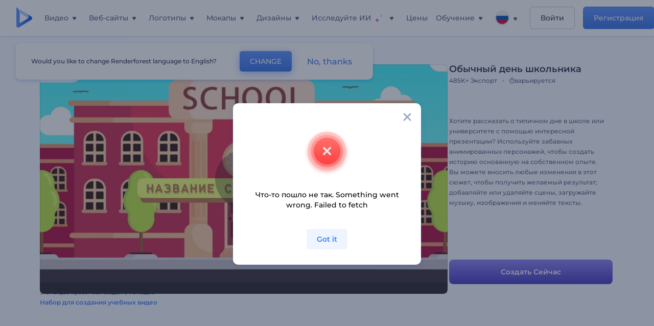

--- FILE ---
content_type: text/html; charset=utf-8
request_url: https://www.renderforest.com/ru/template/preset/typical-day-of-schoolboy-video
body_size: 148524
content:
<!DOCTYPE html><html lang="ru" dir="ltr"><head><style>.freeze-scroll,img{max-width:100%}.nav-dropdown_item,.nav-dropdown_list,ol,ul{list-style:none}address,body,figure,h1,h2,h3,h4,h5,h6,li,p,ul{margin:0;padding:0}a,a:active,a:focus,a:hover,a:visited{text-decoration:none!important}a{-webkit-tap-highlight-color:transparent}body{min-width:320px}*,:after,:before{box-sizing:border-box}.rf-rectangle-btn{display:inline-block;background:linear-gradient(180deg,#5690FF 0,#387DFF 100%) no-repeat;box-shadow:0 3px 9px rgba(56,125,255,.2);border-radius:10px;color:#FFF;cursor:pointer;transition:all .1s linear;text-decoration:none;border:none;font-weight:400;white-space:nowrap;user-select:none}.nav-item-link,.tablet-nav__link{font-weight:500;font-size:14px;white-space:nowrap}.rf-rectangle-btn:hover{box-shadow:0 3px 16px 0 rgba(56,125,255,.5);background-image:linear-gradient(-179deg,#6EA0FF 5%,#518DFF 97%);color:#FFF}.rf-rectangle-btn:active{background-image:linear-gradient(-179deg,#4D88F9 0,#206CFD 96%)}.rf-rectangle-btn.rf-40{height:40px;line-height:40px;padding:0 20px;font-size:14px}@keyframes iconBouncingAnimation{0%,99%{transform:scale(0)}12.5%,87.5%{transform:scale(.25)}25%,75%{transform:scale(.5)}37.5%,62.5%{transform:scale(.75)}50%{transform:scale(1)}}a:not(:disabled):not(.disabled),button:not(:disabled):not(.disabled){cursor:pointer}.freeze-scroll{position:fixed!important;left:0;right:0;width:100%}button,input,textarea{font-family:inherit}body.scroll-off,html.scroll-off{overflow:hidden!important}.current-lang,.user-account-name{padding:0}.tablet-nav{display:none;align-self:stretch}@media only screen and (min-width:769px) and (max-width:1150px){.tablet-nav{display:flex}}.tablet-nav__list{display:flex;padding:0;list-style-type:none}.tablet-nav__item{display:flex;margin:0 20px}.tablet-nav__link{color:var(--text-color);line-height:70px;position:relative}.tablet-nav__link.active,.tablet-nav__link.link{color:var(--user-text-color)}.tablet-nav__link.active{cursor:default!important;pointer-events:none}.tablet-nav__link.active:after{border-radius:2px;background-color:var(--user-text-color);content:'';position:absolute;left:0;right:0;bottom:0;height:4px;width:100%}.rf-caret{position:relative;display:flex;justify-content:center;align-items:center;width:20px;height:20px;transition:transform .3s ease,border-color .2s linear;transform:translateY(-1px);pointer-events:none}.rf-caret.white:after{border-color:#FFF}.rf-caret:after{content:'';transform:rotate(45deg);border:var(--text-color) solid;border-width:0 2px 2px 0;padding:2px;transition:inherit}@media only screen and (max-width:1024px){.rf-caret:after{border-color:var(--text-hover-color)}}.main-header{--bg-color:#fff;--text-color:#545F7E;--text-hover-color:#252E48;--user-text-color:#3271E6;--user-text-hover-color:#004BD6;--user-color:#4E5A81;--tablet-text:#545F7E;position:relative;width:100%;height:70px;-webkit-overflow-scrolling:touch;background-color:var(--bg-color);z-index:103;transition:all .2s linear}@media only screen and (min-width:1151px){.main-header:not(.transparent):not(.desktop-fixed).fixed{background-color:rgba(255,255,255,.5);-webkit-backdrop-filter:blur(10px);backdrop-filter:blur(10px);box-shadow:0 6px 6px rgba(0,82,224,.1)}.main-header:not(.transparent):not(.desktop-fixed).fixed.firefox{background-color:rgba(255,255,255,.9)}.main-header.transparent{--bg-color:rgba(0, 0, 0, 0);--text-color:#545F7E;--text-hover-color:#252E48;--user-text-color:var(--text-color);--user-text-hover-color:var(--text-hover-color)}}@media only screen and (min-width:1151px) and (min-width:1151px){.main-header.transparent{background:0 0}}@media only screen and (min-width:1151px){.main-header.landing-header.transparent.spec-header .current-lang,.main-header.landing-header.transparent.spec-header .nav-item-link{color:#fff;transition:none}.main-header.transparent .user-menu-dropdown{top:55px}.main-header.cancel-subscription-header .main-navbar,.main-header.landing-header .main-nav-wrapper,.main-header.landing-header .main-navbar{justify-content:flex-end}.main-header.landing-header .change-lang-wrapper,.main-header.landing-header .main-nav-wrapper{margin:0}.main-header.landing-header.transparent:not(.spec-header){background-color:#fff}.main-header.landing-header.transparent.spec-header .nav-item-link:hover{opacity:.75}.main-header.landing-header.transparent.spec-header .nav-item-caret>svg>path{fill:#fff}}@media only screen and (max-width:1150px){.main-header{box-shadow:0 6px 6px rgba(0,82,224,.1);--tablet-text:#545F7E}}.main-header.with-submenu{margin-bottom:50px}.main-header.fixed{position:fixed;top:0;left:0}@media only screen and (min-width:769px){.main-header.desktop-fixed{box-shadow:0 2px 4px rgba(0,82,224,.12);position:fixed;top:0;left:0}}@media only screen and (min-width:1021px){.main-header.rf-promo-space-top{transform:translateY(52px)}}.main-header .main-header-container{padding:0 30px;width:100%;max-width:1700px;margin:0 auto;height:100%;display:flex;flex-direction:row;justify-content:space-between;align-items:center}@media only screen and (min-width:601px) and (max-width:767px){.main-header .main-header-container{padding:0 20px}}.main-header.desktop-fixed .main-header-container{max-width:1920px;padding:0 32px}.main-logo{height:100%;display:flex;align-items:center;flex:0 0 175px}@media only screen and (max-width:1600px){.main-logo{flex:0 0 31px}}.menu-right-wrapper{width:100%;height:100%}@media only screen and (max-width:1150px){.menu-right-wrapper{background:rgba(37,46,72,.4);backdrop-filter:blur(2px);-webkit-backdrop-filter:blur(2px);height:calc(100vh - 69px);height:calc(100dvh - 69px);width:100%;position:fixed;z-index:99;top:69px;display:block}html[dir=ltr] .menu-right-wrapper{left:0;transform:translateX(100%)}html[dir=rtl] .menu-right-wrapper{right:0;transform:translateX(-100%)}.menu-right-wrapper.pd-t-0{padding:0 0 30px}html[dir=ltr] .menu-right-wrapper.show,html[dir=ltr] .menu-right-wrapper.show .main-menu-wrapper,html[dir=rtl] .menu-right-wrapper.show,html[dir=rtl] .menu-right-wrapper.show .main-menu-wrapper{transform:translateX(0)}}.main-menu-wrapper{display:flex;justify-content:flex-end;align-items:center;height:100%}.main-menu-wrapper .main-navbar{display:flex;width:100%}@media only screen and (min-width:1151px){.main-menu-wrapper .main-navbar{flex-direction:row;height:100%}.main-menu-wrapper .main-nav-opener.hidden{display:none}}@media only screen and (max-width:1150px){.main-menu-wrapper .main-navbar{flex-direction:column;height:calc(100vh - 70px);height:calc(100dvh - 70px);overflow-y:scroll}.main-menu-wrapper .main-navbar.hidden{overflow:hidden}}.main-menu-wrapper .main-nav-wrapper{border-bottom:1px solid #C1C9E0;display:flex;height:100%}.main-menu-wrapper .main-nav-wrapper__empty{flex-grow:1}@media only screen and (min-width:1151px){.main-menu-wrapper .main-nav-wrapper{border:none;margin-inline-start:16px}.main-menu-wrapper .main-nav-ai{flex-grow:1}.main-menu-wrapper .main-nav-ai .nav-dropdown_item{padding-left:8px;padding-right:8px}}@media only screen and (min-width:1367px){.main-menu-wrapper .main-nav-wrapper{margin-inline-start:28px}}@media only screen and (min-width:1441px){.main-menu-wrapper .main-nav-wrapper{margin-inline-start:48px}}@media only screen and (min-width:1601px){.main-menu-wrapper .main-nav-wrapper{margin-inline-start:65px}}.main-menu-wrapper .main-nav-ai__icon{height:24px;margin-inline-start:4px;position:relative;width:24px}.main-menu-wrapper .main-nav-ai__icon:after,.main-menu-wrapper .main-nav-ai__icon:before{animation-name:iconBouncingAnimation;animation-duration:1.8s;animation-iteration-count:infinite;animation-play-state:running;animation-timing-function:ease-in-out;background-position:center;background-repeat:no-repeat;background-size:contain;content:'';position:absolute;transform:scale(0);transform-origin:center}.main-menu-wrapper .main-nav-ai__icon:after{animation-name:iconBouncingAnimation;background-image:url(https://static.rfstat.com/renderforest/images/v2/new-homepage/header/ai-icon-1.svg);height:16px;right:0;top:0;width:17px}.main-menu-wrapper .main-nav-ai__icon:before{animation-delay:.6s;background-image:url(https://static.rfstat.com/renderforest/images/v2/new-homepage/header/ai-icon-2.svg);bottom:0;height:15px;left:0;width:14px}@media only screen and (max-width:1150px){.main-menu-wrapper .main-nav-ai.main-nav-item{border-bottom:1px solid #C1C9E0}.main-menu-wrapper .main-nav-ai .nav-dropdown_item{border-bottom:1px solid #EEF5FF}.main-menu-wrapper .main-nav-ai .nav-dropdown_link{align-items:center;display:flex;height:60px;padding:0 20px}}.main-menu-wrapper .main-nav{display:flex;justify-content:flex-end;height:100%;list-style-type:none!important}.main-menu-wrapper.rf-ar .nav-dropdown_link-more:after{transform:translateX(0) rotate(180deg)}@media only screen and (min-width:1151px){.main-menu-wrapper .main-nav .nav-dropdown_list{column-gap:32px;display:grid;grid-template-rows:repeat(5,1fr);grid-auto-flow:column}.main-menu-wrapper .main-nav .nav-dropdown_list.single-column{column-gap:unset;display:initial}.main-menu-wrapper .main-nav .nav-dropdown_header-title.videos,.main-menu-wrapper .main-nav .nav-dropdown_header-title:hover{background-color:#EEF5FF}.main-menu-wrapper .nav-item-link{padding-left:8px;padding-right:8px}.main-menu-wrapper .main-nav .nav-dropdown{display:flex;flex-direction:column}.main-menu-wrapper .main-nav .nav-dropdown_header-title{align-items:center;border-radius:10px;color:#545F7E;display:flex;padding-left:16px;padding-right:16px;line-height:64px;height:64px}.main-menu-wrapper .main-nav .nav-dropdown_header-title.videos:before{background-image:url(https://static.rfstat.com/renderforest/images/v2/new-homepage/header/video_icon.svg),linear-gradient(180deg,#47D6E2 0,#3271E6 100%);background-image:image-set("https://static.rfstat.com/renderforest/images/v2/new-homepage/header/video_icon.png?v=2" type("image/png"),"https://static.rfstat.com/renderforest/images/v2/new-homepage/header/video_icon.svg" type("image/svg")),linear-gradient(180deg,#47D6E2 0,#3271E6 100%)}.main-menu-wrapper .main-nav .nav-dropdown_header-title.websites:before{background-image:url(https://static.rfstat.com/renderforest/images/v2/new-homepage/header/website_icon.svg),linear-gradient(180deg,#F45FE8 0,#766DE8 100%);background-image:image-set("https://static.rfstat.com/renderforest/images/v2/new-homepage/header/website_icon.png?v=2" type("image/png"),"https://static.rfstat.com/renderforest/images/v2/new-homepage/header/website_icon.svg" type("image/svg")),linear-gradient(180deg,#F45FE8 0,#766DE8 100%)}.main-menu-wrapper .main-nav .nav-dropdown_header-title.logos:before{background-image:url(https://static.rfstat.com/renderforest/images/v2/new-homepage/header/logo_icon.svg),linear-gradient(180deg,#FFD200 0,#BAAC00 100%);background-image:image-set("https://static.rfstat.com/renderforest/images/v2/new-homepage/header/logo_icon.png?v=2" type("image/png"),"https://static.rfstat.com/renderforest/images/v2/new-homepage/header/logo_icon.svg" type("image/svg")),linear-gradient(180deg,#FFD200 0,#BAAC00 100%)}.main-menu-wrapper .main-nav .nav-dropdown_header-title.mockups:before{background-image:url(https://static.rfstat.com/renderforest/images/v2/new-homepage/header/mockup_icon.svg),linear-gradient(180deg,#5CF0BE 0,#41BA82 100%);background-image:image-set("https://static.rfstat.com/renderforest/images/v2/new-homepage/header/mockup_icon.png?v=2" type("image/png"),"https://static.rfstat.com/renderforest/images/v2/new-homepage/header/mockup_icon.svg" type("image/svg")),linear-gradient(180deg,#5CF0BE 0,#41BA82 100%)}.main-menu-wrapper .main-nav .nav-dropdown_header-title.designs:before{background-image:url(https://static.rfstat.com/renderforest/images/v2/new-homepage/header/graphic_icon.svg),linear-gradient(180deg,#F560B6 0,#F2446C 100%);background-image:image-set("https://static.rfstat.com/renderforest/images/v2/new-homepage/header/graphic_icon.png?v=2" type("image/png"),"https://static.rfstat.com/renderforest/images/v2/new-homepage/header/graphic_icon.svg" type("image/svg")),linear-gradient(180deg,#F560B6 0,#F2446C 100%)}.main-menu-wrapper .main-nav .nav-dropdown_header-title:before{background-position:center;background-repeat:no-repeat;background-size:contain;border-radius:10px;box-shadow:inset 2px 2px 3px rgba(255,255,255,.3);content:'';display:inline-block;flex:0 0 32px;height:32px;margin-inline-end:12px;width:32px}.main-menu-wrapper .main-nav .nav-dropdown_header-title:hover>span{color:#252E48}.main-menu-wrapper .main-nav .nav-dropdown_header-title.videos:hover{background-color:#CFE0FF}.main-menu-wrapper .main-nav .nav-dropdown_header-title.websites{background-color:#FBF4FF}.main-menu-wrapper .main-nav .nav-dropdown_header-title.websites:hover{background-color:#F3E1FD}.main-menu-wrapper .main-nav .nav-dropdown_header-title.logos{background-color:#FFFADF}.main-menu-wrapper .main-nav .nav-dropdown_header-title.logos:hover{background-color:#FAF1C0}.main-menu-wrapper .main-nav .nav-dropdown_header-title.mockups{background-color:#ECFFF8}.main-menu-wrapper .main-nav .nav-dropdown_header-title.mockups:hover{background-color:#D5FAEC}.main-menu-wrapper .main-nav .nav-dropdown_header-title.designs{background-color:#FFF1F8}.main-menu-wrapper .main-nav .nav-dropdown_header-title.designs:hover{background-color:#FBD9EA}.main-menu-wrapper .nav-dropdown{left:-30px}.main-menu-wrapper .nav-dropdown.learn{left:unset;right:-100px}.main-menu-wrapper .nav-dropdown_link-more:after{transform:translateX(0) rotate(0)}.main-menu-wrapper .nav-dropdown_link-more:hover:after{transform:translateX(4px) rotate(0)}.main-menu-wrapper .nav-dropdown_header-title:hover>span,.main-menu-wrapper .nav-dropdown_item:hover>.nav-dropdown_link{transform:translateX(4px)}.main-menu-wrapper .nav-dropdown_item.new:hover>.nav-dropdown_link:after{transform:translateX(-4px)}.main-menu-wrapper .lang-item:hover,.main-menu-wrapper .user-menu__item:hover>.user-menu__link,.main-menu-wrapper .user-menu__link-icon:hover>span{transform:translateX(4px)}.main-menu-wrapper .user-menu{right:0}.main-menu-wrapper.rf-ar .nav-dropdown{left:unset;right:-30px}.main-menu-wrapper.rf-ar .nav-dropdown.learn{left:-100px;right:unset}.main-menu-wrapper.rf-ar .nav-dropdown_link-more:hover:after{transform:translateX(-4px) rotate(180deg)}.main-menu-wrapper.rf-ar .nav-dropdown_header-title:hover>span,.main-menu-wrapper.rf-ar .nav-dropdown_item:hover>.nav-dropdown_link{transform:translateX(-5px)}.main-menu-wrapper.rf-ar .nav-dropdown_item.new:hover>.nav-dropdown_link:after{transform:translateX(5px)}.main-menu-wrapper.rf-ar .lang-item:hover,.main-menu-wrapper.rf-ar .user-menu__item:hover>.user-menu__link,.main-menu-wrapper.rf-ar .user-menu__link-icon:hover>span{transform:translateX(-5px)}.main-menu-wrapper.rf-ar .user-menu{left:0;right:unset}}@media only screen and (min-width:1367px){.main-menu-wrapper .nav-item-link{padding-left:12px;padding-right:12px}}@media only screen and (min-width:1601px){.main-menu-wrapper .nav-item-link{padding-left:15px;padding-right:15px}}@media only screen and (max-width:1150px){.main-menu-wrapper{align-items:flex-start;background:#fff;box-shadow:inset 0 6px 12px 0 rgba(0,82,224,.101);flex-direction:column;justify-content:flex-start;overflow-x:hidden;overflow-y:auto;overscroll-behavior:contain;position:absolute;transition:all .12s ease-in-out;width:306px}html[dir=ltr] .main-menu-wrapper{right:0;transform:translateX(300px)}html[dir=rtl] .main-menu-wrapper{left:0;transform:translateX(-300px)}}@media only screen and (min-width:1151px){.main-nav-item{height:100%;position:relative;z-index:2}.main-nav-item.current-page{position:static;z-index:1}.main-nav-item.current-page .nav-item-link.active{cursor:default}}.triangle-wrap{opacity:0;width:100%;position:relative;pointer-events:none}.triangle-wrap.open-triangle{opacity:1!important}.triangle-wrap .triangle{pointer-events:none;position:absolute;left:50%;bottom:0;transform:translateX(-50%);width:0;border-bottom:solid 10px #3271E6!important;border-right:solid 10px transparent;border-left:solid 10px transparent}.triangle-wrap .triangle.hidden{display:none!important}.nav-item-link{display:inline-flex;align-items:center;height:100%;color:var(--text-color);cursor:pointer;transition:.2s linear}@media only screen and (max-width:1150px){.nav-item-link.homepage.mobile-side-trigger.videos:before{background-image:url(https://static.rfstat.com/renderforest/images/v2/new-homepage/header/video_icon.svg),linear-gradient(180deg,#47D6E2 0,#3271E6 100%);background-image:image-set("https://static.rfstat.com/renderforest/images/v2/new-homepage/header/video_icon.png?v=2" type("image/png"),"https://static.rfstat.com/renderforest/images/v2/new-homepage/header/video_icon.svg" type("image/svg")),linear-gradient(180deg,#47D6E2 0,#3271E6 100%)}.nav-item-link.homepage.mobile-side-trigger.websites:before{background-image:url(https://static.rfstat.com/renderforest/images/v2/new-homepage/header/website_icon.svg),linear-gradient(180deg,#F45FE8 0,#766DE8 100%);background-image:image-set("https://static.rfstat.com/renderforest/images/v2/new-homepage/header/website_icon.png?v=2" type("image/png"),"https://static.rfstat.com/renderforest/images/v2/new-homepage/header/website_icon.svg" type("image/svg")),linear-gradient(180deg,#F45FE8 0,#766DE8 100%)}.nav-item-link.homepage.mobile-side-trigger.logos:before{background-image:url(https://static.rfstat.com/renderforest/images/v2/new-homepage/header/logo_icon.svg),linear-gradient(180deg,#FFD200 0,#BAAC00 100%);background-image:image-set("https://static.rfstat.com/renderforest/images/v2/new-homepage/header/logo_icon.png?v=2" type("image/png"),"https://static.rfstat.com/renderforest/images/v2/new-homepage/header/logo_icon.svg" type("image/svg")),linear-gradient(180deg,#FFD200 0,#BAAC00 100%)}.nav-item-link.homepage.mobile-side-trigger.mockups:before{background-image:url(https://static.rfstat.com/renderforest/images/v2/new-homepage/header/mockup_icon.svg),linear-gradient(180deg,#5CF0BE 0,#41BA82 100%);background-image:image-set("https://static.rfstat.com/renderforest/images/v2/new-homepage/header/mockup_icon.png?v=2" type("image/png"),"https://static.rfstat.com/renderforest/images/v2/new-homepage/header/mockup_icon.svg" type("image/svg")),linear-gradient(180deg,#5CF0BE 0,#41BA82 100%)}.nav-item-link.homepage.mobile-side-trigger.designs:before{background-image:url(https://static.rfstat.com/renderforest/images/v2/new-homepage/header/graphic_icon.svg),linear-gradient(180deg,#F560B6 0,#F2446C 100%);background-image:image-set("https://static.rfstat.com/renderforest/images/v2/new-homepage/header/graphic_icon.png?v=2" type("image/png"),"https://static.rfstat.com/renderforest/images/v2/new-homepage/header/graphic_icon.svg" type("image/svg")),linear-gradient(180deg,#F560B6 0,#F2446C 100%)}.nav-item-link.homepage.mobile-side-trigger:before{background-position:center;background-repeat:no-repeat;background-size:contain;border-radius:10px;box-shadow:inset 2px 2px 3px rgba(255,255,255,.3);content:'';display:inline-block;flex:0 0 32px;height:32px;margin-inline-end:12px;width:32px}}.nav-item-wrap{display:none}@media only screen and (min-width:1151px){.nav-item-link.homepage+.nav-dropdown:hover,.nav-item-link.homepage:hover+.nav-dropdown,.nav-item-link.homepage:hover>.nav-dropdown{visibility:visible;opacity:1}.nav-item-link.homepage{cursor:default}.nav-item-link.homepage>span>svg{transition:all .3s ease;vertical-align:bottom}.nav-item-link.homepage:hover span>svg{transform:rotate(-180deg);transform-origin:50% 52%}.nav-item-link.homepage:hover>path{fill:#252E48}.nav-item-link.homepage+.nav-dropdown:hover .nav-dropdown_header-title,.nav-item-link.homepage+.nav-dropdown:hover .nav-dropdown_header-title>span,.nav-item-link.homepage+.nav-dropdown:hover .nav-dropdown_link,.nav-item-link.homepage:hover .nav-dropdown_header-title,.nav-item-link.homepage:hover .nav-dropdown_header-title>span,.nav-item-link.homepage:hover .nav-dropdown_link,.nav-item-link.homepage:hover .nav-dropdown_link-more:after,.nav-item-link.homepage:hover+.nav-dropdown,.nav-item-link.homepage:hover>.nav-dropdown{transition:all .3s ease}.nav-item-link:focus,.nav-item-link:hover{color:var(--text-hover-color)}.nav-item-link.active:not(.homepage){color:var(--user-text-color)}.nav-item-wrap.active{display:flex;height:100%}.nav-item-wrap.active:not(.homepage){display:block}.nav-item-wrap.active .nav-item-link{color:var(--user-text-color)}}@media only screen and (max-width:1150px){.nav-item-wrap.homepage{display:flex}.mobile-side-wrap .mobile-side-link,.mobile-side-wrap .mobile-side-link>span{color:#252E48;font-weight:600;border-bottom:1px solid #C1C9E0}.mobile-side-wrap{background-color:#FFF;height:100%;overscroll-behavior:contain;position:fixed;right:0;top:0;transition:all .12s ease-in-out;width:306px;z-index:11}html[dir=ltr] .mobile-side-wrap{transform:translateX(306px)}html[dir=rtl] .mobile-side-wrap{transform:translateX(-306px)}html[dir=ltr] .mobile-side-wrap.active,html[dir=rtl] .mobile-side-wrap.active{transform:translateX(0)}.mobile-side-wrap .mobile-side-link{align-items:center;background-color:#F5F8FE;box-shadow:inset 0 6px 12px 0 rgba(0,82,224,.101);display:flex;font-size:14px;height:60px;justify-content:center;padding:0 40px}.mobile-side-wrap .mobile-side-back{width:40px;height:40px;background-position:40% 50%;background-repeat:no-repeat;background-image:url(https://static.rfstat.com/renderforest/images/v2/new-homepage/chevron-left.svg);background-image:image-set("https://static.rfstat.com/renderforest/images/v2/new-homepage/chevron-left.webp" type("image/webp"),"https://static.rfstat.com/renderforest/images/v2/new-homepage/chevron-left.svg" type("image/svg"));display:block;position:absolute;top:10px}html[dir=ltr] .mobile-side-wrap .mobile-side-back{left:0}html[dir=rtl] .mobile-side-wrap .mobile-side-back{right:0}.mobile-side-wrap .mobile-side-back.rf-ar{background-position:60% 50%;background-repeat:no-repeat;background-image:url(https://static.rfstat.com/renderforest/images/v2/new-homepage/chevron-right.svg);background-image:image-set("https://static.rfstat.com/renderforest/images/v2/new-homepage/chevron-right.webp" type("image/webp"),"https://static.rfstat.com/renderforest/images/v2/new-homepage/chevron-right.svg" type("image/svg"))}.mobile-side-wrap .nav-dropdown{height:calc(100vh - 80px);height:calc(100dvh - 80px)}.mobile-side-wrap .nav-dropdown_container{flex-direction:column;gap:unset;height:100%;margin-bottom:0;margin-top:0;max-height:calc(100% - 120px);overflow-y:scroll}.mobile-side-wrap .nav-dropdown_list-wrap{margin-left:24px;margin-right:24px;padding-bottom:12px;padding-top:16px}.mobile-side-wrap .nav-dropdown_list-wrap:first-child{border-bottom:1px solid #C1C9E0}.mobile-side-wrap .nav-dropdown_header-subtitle{margin-bottom:12px;padding-left:8px;padding-right:8px}.mobile-side-wrap .nav-dropdown_link{align-items:center;display:flex;padding:10px 8px}.mobile-side-wrap .nav-dropdown_link-more{border-top:1px solid #C1C9E0;box-shadow:0 -4px 10px 0 rgba(0,82,224,.08);text-align:center}.mobile-side-wrap.nav-dropdown_list .nav-dropdown_item{margin-left:24px;margin-right:24px}.mobile-side-wrap.nav-dropdown_list .nav-mobile-back{margin-bottom:16px}}.nav-dropdown_header-title>span{color:#545F7E;font-size:14px;font-weight:500}.nav-dropdown_header-subtitle{color:#7683A8;font-size:14px;font-weight:500;line-height:18px;margin-bottom:16px}.nav-dropdown_container{display:flex;gap:48px;margin-bottom:24px;margin-top:24px}.nav-dropdown_item.new>a{align-items:center;display:flex;justify-content:space-between}.nav-dropdown_item.new>a:after{background-image:linear-gradient(270deg,#FF69B4 0,#8A2BE2 100%);border-radius:3px;color:#FFF;content:attr(data-new);display:inline-block;font-size:10px;font-weight:600;height:20px;line-height:20px;margin-inline-start:16px;padding-left:7px;padding-right:7px;transition:transform .3s ease}.nav-dropdown_link{color:#545F7E;display:inline-block;padding:8px 0;font-size:14px;font-weight:500;width:100%}.nav-dropdown_link-more{border-bottom:1px solid #C1C9E0;color:#3271E6;display:block;height:60px;font-size:14px;font-weight:500;line-height:60px;padding:0 20px}.nav-dropdown_link-more:after{background-position:center;background-repeat:no-repeat;background-size:contain;background-image:url(https://static.rfstat.com/renderforest/images/v2/new-homepage/arrow-blue_icon.svg);background-image:image-set("https://static.rfstat.com/renderforest/images/v2/new-homepage/arrow-blue_icon.webp" type("image/webp"),"https://static.rfstat.com/renderforest/images/v2/new-homepage/arrow-blue_icon.svg" type("image/svg"));content:'';display:inline-block;height:24px;margin-inline-start:6px;vertical-align:middle;transform:translateX(0);width:24px}@media only screen and (min-width:1151px) and (max-width:1366px){.nav-dropdown_header-title{line-height:48px;height:48px}.nav-dropdown_container{margin-bottom:16px;margin-top:16px}.nav-dropdown_link,.nav-dropdown_link-more{font-size:12px}}@media only screen and (min-width:1151px){.nav-dropdown_link-more:after:hover{color:#3271E6}.nav-dropdown{background-color:#FFF;box-shadow:0 3px 24px #252E4833;border-radius:16px;min-width:240px;opacity:0;padding:16px;position:absolute;top:100%;visibility:hidden}.nav-dropdown:before{background-color:transparent;content:'';display:block;height:calc(100% + 10px);left:0;position:absolute;top:0;transform:translate(-10px,0);width:calc(100% + 20px);z-index:-1}.nav-dropdown_column:first-child:before,.nav-dropdown_column:nth-child(2):before{background-color:#C1C9E0;bottom:4px;content:'';display:inline-block;top:0;width:1px}.nav-dropdown_column{list-style:none}.nav-dropdown_column:first-child{position:relative}.nav-dropdown_column:first-child:before{position:absolute;right:-24px}.nav-dropdown_column:first-child.rf-ar:before{right:unset;left:-24px}.nav-dropdown_column:nth-child(2){position:relative}.nav-dropdown_column:nth-child(2):before{position:absolute;right:-24px}.nav-dropdown_column:nth-child(2).rf-ar:before{right:unset;left:-24px}.nav-dropdown_header-title>span{font-weight:600}.nav-dropdown_header-title:before{background-color:rgba(84,95,126,.2);background-position:center;background-repeat:no-repeat;background-size:contain}.nav-dropdown_list-wrap:first-child:before,.nav-dropdown_list-wrap:nth-child(2):before{background-color:#C1C9E0;bottom:4px;content:'';display:inline-block;top:0;width:1px}.nav-dropdown_header-title.blogs:before{background-image:url(https://static.rfstat.com/renderforest/images/v2/new-homepage/header/blog_icon.svg);background-image:image-set("https://static.rfstat.com/renderforest/images/v2/new-homepage/header/blog_icon.png?v=2" type("image/png"),"https://static.rfstat.com/renderforest/images/v2/new-homepage/header/blog_icon.svg" type("image/svg"))}.nav-dropdown_header-title.use-cases:before{background-image:url(https://static.rfstat.com/renderforest/images/v2/new-homepage/header/useCaseIcon.svg);background-image:image-set("https://static.rfstat.com/renderforest/images/v2/new-homepage/header/useCaseIcon.png?v=2" type("image/png"),"https://static.rfstat.com/renderforest/images/v2/new-homepage/header/useCaseIcon.svg" type("image/svg"))}.nav-dropdown_header-title.helps:before{background-image:url(https://static.rfstat.com/renderforest/images/v2/new-homepage/header/help_icon.svg);background-image:image-set("https://static.rfstat.com/renderforest/images/v2/new-homepage/header/help_icon.png?v=2" type("image/png"),"https://static.rfstat.com/renderforest/images/v2/new-homepage/header/help_icon.svg" type("image/svg"))}.nav-dropdown_list-wrap{padding-left:6px;padding-right:6px}.nav-dropdown_list-wrap:first-child{position:relative}.nav-dropdown_list-wrap:first-child:before{position:absolute;right:-24px}.nav-dropdown_list-wrap:first-child.rf-ar:before{right:unset;left:-24px}.nav-dropdown_list-wrap:nth-child(2){position:relative}.nav-dropdown_list-wrap:nth-child(2):before{position:absolute;right:-24px}.nav-dropdown_list-wrap:nth-child(2).rf-ar:before{right:unset;left:-24px}.nav-dropdown_item{color:#545F7E}.nav-dropdown_item:hover>.nav-dropdown_link{color:#252E48}.nav-dropdown_item.new{background-color:#F4F3FF;border-radius:4px;transition:background-color .3s ease}.nav-dropdown_item.new:hover{background-color:#E9E8FF}.nav-dropdown_link{white-space:nowrap}.nav-dropdown_link-more{align-self:center;border:none;height:auto;line-height:32px}.nav-dropdown.learn{display:flex;gap:48px;width:unset}.nav-dropdown.learn .nav-dropdown_header-title{align-items:center;border-radius:8px;color:#545F7E;display:flex;line-height:50px;height:50px;padding-left:8px;padding-right:8px}}@media only screen and (min-width:1151px) and (min-width:1151px) and (max-width:1366px){.nav-dropdown.learn .nav-dropdown_header-title{line-height:48px;height:48px}}@media only screen and (min-width:1151px){.nav-dropdown.learn .nav-dropdown_header-title:before{border-radius:10px;box-shadow:inset 2px 2px 3px rgba(255,255,255,.3);content:'';display:inline-block;flex:0 0 32px;height:32px;margin-inline-end:12px;width:32px}.nav-dropdown.learn .nav-dropdown_header-title:hover{background-color:#EEF5FF}.nav-dropdown.learn .nav-dropdown_header-title:hover>span{color:#252E48}.nav-dropdown.learn .nav-dropdown_list{padding-left:10px;padding-right:10px}.nav-dropdown .nav-mobile-back{display:none}}@media only screen and (min-width:1601px){.nav-dropdown{padding:24px}}@media only screen and (max-width:1150px){.nav-dropdown.learn .nav-dropdown_header-title.explore:before{background-image:url(https://static.rfstat.com/renderforest/images/v2/new-homepage/header/explore_icon.svg);background-image:image-set("https://static.rfstat.com/renderforest/images/v2/new-homepage/header/explore_icon.png?v=2" type("image/png"),"https://static.rfstat.com/renderforest/images/v2/new-homepage/header/explore_icon.svg" type("image/svg"))}.nav-dropdown.learn .nav-dropdown_header-title.blogs:before{background-image:url(https://static.rfstat.com/renderforest/images/v2/new-homepage/header/blog_icon.svg);background-image:image-set("https://static.rfstat.com/renderforest/images/v2/new-homepage/header/blog_icon.png?v=2" type("image/png"),"https://static.rfstat.com/renderforest/images/v2/new-homepage/header/blog_icon.svg" type("image/svg"))}.nav-dropdown.learn .nav-dropdown_header-title.use-cases:before{background-image:url(https://static.rfstat.com/renderforest/images/v2/new-homepage/header/useCaseIcon.svg);background-image:image-set("https://static.rfstat.com/renderforest/images/v2/new-homepage/header/useCaseIcon.png?v=2" type("image/png"),"https://static.rfstat.com/renderforest/images/v2/new-homepage/header/useCaseIcon.svg" type("image/svg"))}.nav-dropdown.learn .nav-dropdown_header-title.helps:before{background-image:url(https://static.rfstat.com/renderforest/images/v2/new-homepage/header/help_icon.svg);background-image:image-set("https://static.rfstat.com/renderforest/images/v2/new-homepage/header/help_icon.png?v=2" type("image/png"),"https://static.rfstat.com/renderforest/images/v2/new-homepage/header/help_icon.svg" type("image/svg"))}.nav-dropdown.learn .nav-dropdown_header-title:before{background-color:rgba(84,95,126,.2);background-position:center;background-repeat:no-repeat;background-size:contain;border-radius:10px;box-shadow:inset 2px 2px 3px rgba(255,255,255,.3);content:'';display:inline-block;flex:0 0 32px;height:32px;margin-inline-end:12px;width:32px}}.submenu-inner_menu,.tag-menu{display:none;bottom:0;list-style-type:none;position:absolute}.submenu-inner_menu{left:50%;padding:0;min-width:100%;transform:translate(-50%,100%)}.submenu-inner_menu__item .submenu-item-link{justify-content:flex-start;line-height:2.88;white-space:nowrap;color:#B9CFFF}.submenu-inner_menu__item .submenu-item-link.active{background-color:#5690FF;color:#FFF}.tag-menu_indicator{cursor:pointer}@media only screen and (max-width:1299px){.tag-menu_indicator{display:none}}.tag-menu{right:-52%;flex-wrap:wrap;padding:10px;width:79.12vw;background-color:#3271E6;max-width:1156px;transform:translateY(100%)}.tag-menu.rf-ar{right:auto;left:-108%}@media only screen and (min-width:1300px){.submenu-inner_menu,.tag-menu{max-height:calc((100vh) - 130px);overflow-y:auto;-webkit-overflow-scrolling:touch;-ms-scroll-chaining:contain contain;overscroll-behavior:contain contain}}.tag-menu__item{margin:6px 10px;border-radius:10px;overflow:hidden}.tag-menu__item__link{display:block;padding:6px 10px;font-size:14px;font-weight:500;color:#FFF;background:rgba(0,82,224,.5);transition:.2s linear}.tag-menu__item__link:hover{background:#5690FF}.tag-menu__item__link:focus{color:#FFF}.tag-menu__item__link.active{background:#FFF;color:#387dff}.tag-menu__item__link:not(.active):hover{color:#FFF}.nav-item-submenu-wrap{z-index:100;background-color:#3271E6;list-style-type:none!important;position:absolute;left:0;top:70px;width:100%;opacity:0;height:50px;display:none;flex-direction:row;align-items:center}@media only screen and (min-width:1300px){.nav-item-submenu-wrap{transition:all .35s;padding:0 20px}.nav-item-submenu-wrap.createVideo.rf-jp .submenu-item-link{font-size:12px}}.nav-item-submenu-wrap.open-submenu{display:flex;justify-content:center;opacity:1}@media screen and (max-width:1024px){.nav-item-submenu-wrap.open-submenu{flex-direction:column}}.nav-item-submenu-item{height:100%}.nav-item-submenu-item.tag-menu_indicator .submenu-item-link{background-color:#2770f6}.nav-item-submenu-item.tag-menu_indicator .submenu-item-link:hover{background-color:#5690FF}.nav-item-submenu-item.has-menu{position:relative}@media only screen and (min-width:1151px){.nav-item-submenu-item.has-menu:hover .rf-caret{transform:rotate(180deg) translateY(-3px)}.nav-item-submenu-item.has-menu:hover .submenu-inner_menu{display:block}.nav-item-submenu-item.has-menu:hover .tag-menu{display:flex}}.submenu-item-link{font-size:14px;font-weight:500;padding:0 2vw;color:#FFF;display:flex;align-items:center;justify-content:center;height:100%;background-color:#3271E6;transition:all .2s linear}@media only screen and (min-width:1151px) and (max-width:1365px){.submenu-item-link{padding:0 1vw}}@media only screen and (max-width:1150px){.submenu-item-link .rf-caret{display:none}.sign-btns .sign-btn.sign-up{margin-bottom:12px}}@media only screen and (min-width:1151px){.submenu-item-link:focus{color:#FFF}.submenu-item-link:hover{background-color:#2870f6;color:#FFF}.sign-btns .sign-btn{margin-inline-start:16px}}.submenu-item-link.active{background-color:#5690FF}.sign-btns{align-items:center;display:flex;order:1}.sign-btns .sign-btn{border:none;border-radius:6px;display:inline-block;font-size:14px;height:44px;line-height:42px;padding:0 22px;font-weight:500;transition:all .2s ease;white-space:nowrap}@media only screen and (max-width:1299px){.sign-btns .sign-btn{padding:0 20px}}.sign-btns .sign-btn>svg{margin-inline-end:8px;vertical-align:middle}.sign-btns .sign-btn.sign-in{background-color:transparent;border:1px solid #C1C9E0;color:#252E48}@media only screen and (min-width:1151px) and (max-width:1250px){.sign-btns .sign-btn.sign-in:not(.rf-en){display:none}}.sign-btns .sign-btn.sign-in:focus{background-color:#EEF5FF}.sign-btns .sign-btn.sign-up{background-image:linear-gradient(180deg,#5690FF 0,#3271E6 100%);border:1px solid transparent;color:#FFF}@media only screen and (min-width:1151px){.sign-btns .sign-btn.sign-in:hover{background-color:#EEF5FF}.sign-btns .sign-btn.sign-up:hover{background-image:linear-gradient(180deg,#6EA0FF 0,#518DFF 100%)}}.sign-btns .sign-btn.sign-up:focus{background-image:linear-gradient(180deg,#4D88F9 0,#206CFD 100%)}.change-lang-wrapper{border-bottom:1px solid #C1C9E0;display:flex;height:100%;position:relative}.change-lang-wrapper .nav-item-caret>svg{transition:all .3s ease;vertical-align:middle}@media only screen and (min-width:1151px){.change-lang-wrapper{border:none;line-height:70px;padding-inline-start:8px}.change-lang-wrapper:hover .nav-item-caret>svg{transform:rotate(-180deg);transform-origin:50% 52%}.change-lang-wrapper:hover .nav-item-caret>svg>path{fill:#252E48}.change-lang-wrapper:hover .choose-lang{opacity:1;transition:all .3s ease;visibility:visible}.change-lang-wrapper:hover .choose-lang:before{background-color:transparent;content:'';display:block;height:calc(100% + 10px);left:0;position:absolute;top:0;transform:translate(-10px,0);width:calc(100% + 20px);z-index:-1}.change-lang-wrapper:hover .choose-lang .lang-item{transition:all .2s linear}}@media only screen and (min-width:1151px) and (min-width:1151px){.change-lang-wrapper:hover .flag-wrap{border-color:#545F7E}}.free-trial-link{display:none}.current-lang{align-items:center;background-color:transparent;color:var(--text-color);cursor:pointer;display:flex;font-size:14px;font-weight:500;text-transform:capitalize;transition:all .2s linear}.current-lang .flag-wrap{width:28px;height:28px;border:1px solid #C1C9E0;border-radius:50%;display:flex;align-items:center;justify-content:center;transition:all .3s linear}@media only screen and (max-width:1150px){.nav-item-caret{margin-inline-start:auto}.current-lang .flag-wrap{width:32px;height:32px}}.choose-lang{padding:0 20px}@media screen and (min-width:1151px){.choose-lang{background-color:#FFF;box-shadow:0 3px 24px #252E4833;border-radius:10px;opacity:0;padding:10px 30px;position:absolute;right:0;top:70px;width:200px;visibility:hidden;z-index:100}.choose-lang.rf-ar{right:unset;left:0}}.choose-lang .lang-item{align-items:center;color:#545F7E;display:flex;font-size:14px;font-weight:500;height:50px;line-height:100%}.choose-lang .lang-item .country-name{flex-grow:1;margin-inline-start:15px}.country-name-mobile{display:none}@media only screen and (max-width:1150px){.country-name-mobile{display:block}}.flag-lang-wrap{display:flex;align-items:center;gap:15px}.flag-lang-wrap .country-flag{height:24px;width:24px}@media only screen and (max-width:1150px){.flag-lang-wrap{gap:13px}.flag-lang-wrap .country-flag{height:28px;width:28px}}.country-flag{background-position:center;background-repeat:no-repeat;background-size:cover;border-radius:50%;height:30px;width:30px;display:block}.country-flag.en{background-image:url(https://static.rfstat.com/renderforest/images/v2/new-homepage/flags/flag-en.jpg);background-image:image-set("https://static.rfstat.com/renderforest/images/v2/new-homepage/flags/flag-en.avif" type("image/avif"),"https://static.rfstat.com/renderforest/images/v2/new-homepage/flags/flag-en.jpg" type("image/jpeg"))}.country-flag.pt{background-image:url(https://static.rfstat.com/renderforest/images/v2/new-homepage/flags/flag-br.jpg);background-image:image-set("https://static.rfstat.com/renderforest/images/v2/new-homepage/flags/flag-br.avif" type("image/avif"),"https://static.rfstat.com/renderforest/images/v2/new-homepage/flags/flag-br.jpg" type("image/jpeg"))}.country-flag.es{background-image:url(https://static.rfstat.com/renderforest/images/v2/new-homepage/flags/flag-es.jpg);background-image:image-set("https://static.rfstat.com/renderforest/images/v2/new-homepage/flags/flag-es.avif" type("image/avif"),"https://static.rfstat.com/renderforest/images/v2/new-homepage/flags/flag-es.jpg" type("image/jpeg"))}.country-flag.de{background-image:url(https://static.rfstat.com/renderforest/images/v2/new-homepage/flags/flag-de.jpg);background-image:image-set("https://static.rfstat.com/renderforest/images/v2/new-homepage/flags/flag-de.avif" type("image/avif"),"https://static.rfstat.com/renderforest/images/v2/new-homepage/flags/flag-de.jpg" type("image/jpeg"))}.country-flag.fr{background-image:url(https://static.rfstat.com/renderforest/images/v2/new-homepage/flags/flag-fr.jpg);background-image:image-set("https://static.rfstat.com/renderforest/images/v2/new-homepage/flags/flag-fr.avif" type("image/avif"),"https://static.rfstat.com/renderforest/images/v2/new-homepage/flags/flag-fr.jpg" type("image/jpeg"))}.country-flag.ar{background-image:url(https://static.rfstat.com/renderforest/images/v2/new-homepage/flags/flag-ar.jpg);background-image:image-set("https://static.rfstat.com/renderforest/images/v2/new-homepage/flags/flag-ar.avif" type("image/avif"),"https://static.rfstat.com/renderforest/images/v2/new-homepage/flags/flag-ar.jpg" type("image/jpeg"))}.country-flag.jp{background-image:url(https://static.rfstat.com/renderforest/images/v2/new-homepage/flags/flag-jp.jpg);background-image:image-set("https://static.rfstat.com/renderforest/images/v2/new-homepage/flags/flag-jp.avif" type("image/avif"),"https://static.rfstat.com/renderforest/images/v2/new-homepage/flags/flag-jp.jpg" type("image/jpeg"))}.country-flag.am{background-image:url(https://static.rfstat.com/renderforest/images/v2/new-homepage/flags/flag-am.jpg);background-image:image-set("https://static.rfstat.com/renderforest/images/v2/new-homepage/flags/flag-am.avif" type("image/avif"),"https://static.rfstat.com/renderforest/images/v2/new-homepage/flags/flag-am.jpg" type("image/jpeg"))}.country-flag.tr{background-image:url(https://static.rfstat.com/renderforest/images/v2/new-homepage/flags/flag-tr.jpg);background-image:image-set("https://static.rfstat.com/renderforest/images/v2/new-homepage/flags/flag-tr.avif" type("image/avif"),"https://static.rfstat.com/renderforest/images/v2/new-homepage/flags/flag-tr.jpg" type("image/jpeg"))}.country-flag.ru{background-image:url(https://static.rfstat.com/renderforest/images/v2/new-homepage/flags/flag-ru.jpg);background-image:image-set("https://static.rfstat.com/renderforest/images/v2/new-homepage/flags/flag-ru.avif" type("image/avif"),"https://static.rfstat.com/renderforest/images/v2/new-homepage/flags/flag-ru.jpg" type("image/jpeg"))}.user-menu-wrapper{align-items:center;position:relative;order:1}@media only screen and (min-width:1151px){.user-menu-wrapper:hover,.user-menu-wrapper:hover .user-menu .user-menu__link,.user-menu-wrapper:hover .user-menu .user-menu__link-icon>span{transition:all .3s ease}.user-menu-wrapper{padding-inline-start:18px}.user-menu-wrapper:hover .name-caret>svg{transform:rotate(-180deg);transform-origin:50% 52%}.user-menu-wrapper:hover .name-caret>svg>path{fill:#252E48}.user-menu-wrapper:hover .user-menu{opacity:1;transition:all .3s ease;visibility:visible}.user-menu-wrapper:hover .main-nav-opener .user-icon-wrapper{border-color:#545F7E!important}}.user-menu-wrapper .name-caret>svg{transition:all .3s ease;vertical-align:middle}@media only screen and (min-width:1300px){.user-menu-wrapper{height:100%}.user-menu-wrapper.rf-ar .user-menu-dropdown{right:auto;left:50%;transform:translateX(-67%)}.user-menu-wrapper.rf-ar .user-menu-dropdown .user-menu-dropdown-item:first-child::before{display:none}}.user-menu-wrapper .user-name-overlay{width:100%;height:100%;position:absolute;top:0;left:0;z-index:1;cursor:pointer}@media screen and (max-width:1150px){.user-menu-wrapper .user-name-overlay{height:70px}}.user-menu-wrapper .user-account-name{border:none;outline:0;background:0 0}.user-menu-wrapper .user-account-name .account-btn-wrap{height:fit-content;line-height:19px;font-weight:500;border-radius:20px;cursor:pointer;text-overflow:ellipsis;white-space:nowrap;color:var(--tablet-text);transition:.2s linear}@media only screen and (max-width:1150px){.user-menu-wrapper .user-account-name .account-btn-wrap{background:#FFF;border:none;align-items:center;display:flex;justify-content:space-between}}.user-menu-wrapper .user-account-name .account-btn-wrap .name-caret{display:none}@media only screen and (max-width:1150px){.user-menu-wrapper .user-account-name .account-btn-wrap .name-caret{display:block}}.user-menu-wrapper .user-account-name .signed-user-icon path{fill:currentColor;transition:fill .2s linear}.user-menu-wrapper .user-account-name+.user-menu .account-btn-wrap{display:none;cursor:auto}@media screen and (min-width:1151px){.user-menu-wrapper .user-account-name+.user-menu .account-btn-wrap{display:flex;justify-content:flex-start;align-items:center;padding:22px;border-bottom:1px solid #C1C9E0}.user-menu-wrapper .user-account-name+.user-menu .account-btn-wrap .user-icon-wrapper:hover{border:1px solid #C1C9E0}}@media screen and (min-width:1151px) and (max-width:1366px){.user-menu-wrapper .user-account-name+.user-menu .account-btn-wrap{padding:11px 22px}}.user-menu-wrapper .user-account-name+.user-menu .account-btn-wrap .user-icon-wrapper{cursor:auto}.user-menu-wrapper .user-account-name+.user-menu .account-btn-wrap .mail-text,.user-menu-wrapper .user-account-name+.user-menu .account-btn-wrap .name-text{display:block!important}#header-user-menu .user-name-wrapper{flex:0 0 240px;overflow:hidden}#header-user-menu .mail-text,#header-user-menu .name-text{display:none;overflow:hidden;text-overflow:ellipsis;white-space:nowrap;margin-bottom:3px;margin-inline-start:10px;margin-inline-end:12px;text-align:start;user-select:none}@media screen and (max-width:1150px){#header-user-menu .user-name-wrapper{flex:0 0 200px}#header-user-menu .mail-text,#header-user-menu .name-text{display:block}}#header-user-menu .name-text{font-size:14px;font-weight:600;color:#252E48}#header-user-menu .mail-text{color:#545F7E;font-size:12px;font-weight:400}#header-user-menu .view-account{font-size:12px;font-weight:600;margin-inline-end:7px;margin-inline-start:10px;color:#545F7E;background:linear-gradient(transparent,#545F7E) no-repeat;background-size:0 2px;-webkit-box-decoration-break:clone;box-decoration-break:clone;position:relative;text-decoration:underline;transition:all .3s linear}html[dir=ltr] #header-user-menu .view-account{background-position:left bottom}html[dir=rtl] #header-user-menu .view-account{background-position:right bottom}@media screen and (min-width:769px){#header-user-menu .view-account:hover{background-size:100% 2px}}#header-user-menu .user-icon-wrapper{border:1px solid #C1C9E0;border-radius:30px;padding:1px;transition:all .3s linear}#header-user-menu .user-icon{align-items:center;background-position:center;background-size:cover;background-repeat:no-repeat;background-color:transparent;background-image:var(--user-bg);border-radius:50%;display:flex;justify-content:center;height:38px;overflow:hidden;position:relative;width:38px}@media only screen and (max-width:1299px){#header-user-menu .user-icon .signed-user-icon{transform:translateX(-3px)}#header-user-menu .user-icon .signed-user-icon.rf-ar{transform:translateX(5px)}}.user-menu{opacity:0;width:100%;overflow-x:hidden;overflow-y:auto}@media screen and (min-width:1151px){.user-menu,.user-menu:before{display:block;position:absolute}.user-menu{background-color:#FFF;border-radius:10px;box-shadow:0 3px 24px #252E4833;max-height:calc(100vh - 100px);top:100%;visibility:hidden;width:306px;z-index:100}.user-menu:before{background-color:transparent;content:'';height:calc(100% + 10px);left:0;top:0;transform:translate(-10px,0);width:calc(100% + 20px);z-index:-1}}.user-menu__subtitle{color:#252E48;font-size:12px;font-weight:600;padding:20px 20px 0}.user-menu__list{list-style-type:none;padding:10px 20px}.user-menu__list:not(:last-child){border-bottom:1px solid #C1C9E0}@media screen and (min-width:1025px){.user-menu__item{color:#252E48}}.user-menu__item:not(.sign-out)>.user-menu__link{padding:10px}.user-menu__item.account{display:none}@media only screen and (max-width:1150px){.user-menu__item.account{display:block}}.user-menu__link{color:#545F7E;display:block;padding:10px 0;font-size:14px;font-weight:500}.user-menu__link-icon{align-items:center;border-radius:10px;color:#545F7E;display:flex;line-height:50px;height:50px;padding-left:16px;padding-right:16px}.user-menu__link-icon>span{font-size:14px;font-weight:500;line-height:1.3}.user-menu__link-icon:before{background-color:rgba(84,95,126,.2);background-position:center;background-repeat:no-repeat;background-size:contain;border-radius:10px;box-shadow:inset 2px 2px 3px rgba(255,255,255,.3);content:'';display:inline-block;flex:0 0 32px;height:32px;margin-inline-end:12px;width:32px}.user-menu__link-icon.domains:before{background-image:url(https://static.rfstat.com/renderforest/images/v2/new-homepage/header/domain_icon.svg),linear-gradient(180deg,#FAC538 0,#FF8008 100%);background-image:image-set("https://static.rfstat.com/renderforest/images/v2/new-homepage/header/domain_icon.png?v=2" type("image/png"),"https://static.rfstat.com/renderforest/images/v2/new-homepage/header/domain_icon.svg" type("image/svg")),linear-gradient(180deg,#FAC538 0,#FF8008 100%)}.user-menu__link-icon.ai-images:before{background-image:url(https://static.rfstat.com/renderforest/images/v2/new-homepage/header/ai_images_icon_v2.svg),linear-gradient(180deg,#8980F7 0,#4136C1 100%);background-image:image-set("https://static.rfstat.com/renderforest/images/v2/new-homepage/header/ai_images_icon_v2.png" type("image/png"),"https://static.rfstat.com/renderforest/images/v2/new-homepage/header/ai_images_icon_v2.svg" type("image/svg")),linear-gradient(180deg,#8980F7 0,#4136C1 100%)}.user-menu__link-icon.favorites:before{background-image:url(https://static.rfstat.com/renderforest/images/v2/new-homepage/header/heart_icon.svg);background-image:image-set("https://static.rfstat.com/renderforest/images/v2/new-homepage/header/heart_icon.png?v=2" type("image/png"),"https://static.rfstat.com/renderforest/images/v2/new-homepage/header/heart_icon.svg" type("image/svg"))}.user-menu__link-icon.files:before{background-image:url(https://static.rfstat.com/renderforest/images/v2/new-homepage/header/file_icon.svg);background-image:image-set("https://static.rfstat.com/renderforest/images/v2/new-homepage/header/file_icon.png?v=2" type("image/png"),"https://static.rfstat.com/renderforest/images/v2/new-homepage/header/file_icon.svg" type("image/svg"))}.user-menu__link-icon.account:before{background-image:url(https://static.rfstat.com/renderforest/images/v2/new-homepage/header/account_icon.svg);background-image:image-set("https://static.rfstat.com/renderforest/images/v2/new-homepage/header/account_icon.png?v=2" type("image/png"),"https://static.rfstat.com/renderforest/images/v2/new-homepage/header/account_icon.svg" type("image/svg"))}.user-menu__link-icon.color:before{background-image:url(https://static.rfstat.com/renderforest/images/v2/new-homepage/header/color_icon.svg);background-image:image-set("https://static.rfstat.com/renderforest/images/v2/new-homepage/header/color_icon.png?v=2" type("image/png"),"https://static.rfstat.com/renderforest/images/v2/new-homepage/header/color_icon.svg" type("image/svg"))}.user-menu__link-icon.star:before{background-image:url(https://static.rfstat.com/renderforest/images/v2/new-homepage/header/star_icon.svg);background-image:image-set("https://static.rfstat.com/renderforest/images/v2/new-homepage/header/star_icon.png?v=2" type("image/png"),"https://static.rfstat.com/renderforest/images/v2/new-homepage/header/star_icon.svg" type("image/svg"))}.user-menu__link-icon.videos:before{background-image:url(https://static.rfstat.com/renderforest/images/v2/new-homepage/header/video_icon.svg),linear-gradient(180deg,#47D6E2 0,#3271E6 100%);background-image:image-set("https://static.rfstat.com/renderforest/images/v2/new-homepage/header/video_icon.png?v=2" type("image/png"),"https://static.rfstat.com/renderforest/images/v2/new-homepage/header/video_icon.svg" type("image/svg")),linear-gradient(180deg,#47D6E2 0,#3271E6 100%)}.user-menu__link-icon.websites:before{background-image:url(https://static.rfstat.com/renderforest/images/v2/new-homepage/header/website_icon.svg),linear-gradient(180deg,#F45FE8 0,#766DE8 100%);background-image:image-set("https://static.rfstat.com/renderforest/images/v2/new-homepage/header/website_icon.png?v=2" type("image/png"),"https://static.rfstat.com/renderforest/images/v2/new-homepage/header/website_icon.svg" type("image/svg")),linear-gradient(180deg,#F45FE8 0,#766DE8 100%)}.user-menu__link-icon.logos:before{background-image:url(https://static.rfstat.com/renderforest/images/v2/new-homepage/header/logo_icon.svg),linear-gradient(180deg,#FFD200 0,#BAAC00 100%);background-image:image-set("https://static.rfstat.com/renderforest/images/v2/new-homepage/header/logo_icon.png?v=2" type("image/png"),"https://static.rfstat.com/renderforest/images/v2/new-homepage/header/logo_icon.svg" type("image/svg")),linear-gradient(180deg,#FFD200 0,#BAAC00 100%)}.user-menu__link-icon.mockups:before{background-image:url(https://static.rfstat.com/renderforest/images/v2/new-homepage/header/mockup_icon.svg),linear-gradient(180deg,#5CF0BE 0,#41BA82 100%);background-image:image-set("https://static.rfstat.com/renderforest/images/v2/new-homepage/header/mockup_icon.png?v=2" type("image/png"),"https://static.rfstat.com/renderforest/images/v2/new-homepage/header/mockup_icon.svg" type("image/svg")),linear-gradient(180deg,#5CF0BE 0,#41BA82 100%)}.user-menu__link-icon.designs:before{background-image:url(https://static.rfstat.com/renderforest/images/v2/new-homepage/header/graphic_icon.svg),linear-gradient(180deg,#F560B6 0,#F2446C 100%);background-image:image-set("https://static.rfstat.com/renderforest/images/v2/new-homepage/header/graphic_icon.png?v=2" type("image/png"),"https://static.rfstat.com/renderforest/images/v2/new-homepage/header/graphic_icon.svg" type("image/svg")),linear-gradient(180deg,#F560B6 0,#F2446C 100%)}.user-menu__link-icon:hover{background-color:#EEF5FF}.user-menu__link-icon:hover>span{color:#252E48}.hamburger-wrapper{display:none;margin-right:-10px}.hamburger-wrapper .hamburger-btn{color:#252E48;display:block;font-size:3em;overflow:hidden;position:relative;height:1em;width:1em}.hamburger-wrapper .hamburger-btn svg{fill:currentColor;display:block;height:1em!important;width:1em!important;position:absolute;transition:color .12s,transform NaNs;top:0;left:0}.hamburger-wrapper .hamburger-btn.open #ht{transform:translate(-10%,10%) rotate(45deg)}.hamburger-wrapper .hamburger-btn.open #hm{transform:translateX(-100%)}.hamburger-wrapper .hamburger-btn.open #hb{transform:translate(-10%,-9%) rotate(-45deg)}@media only screen and (max-width:1150px){.main-header,.main-header.with-submenu{margin-bottom:0}.main-menu-wrapper .nav-mobile-item{display:flex;align-items:center;justify-content:space-between;height:60px;padding:0 20px}.main-menu-wrapper .nav-mobile-item.active{color:#252E48}.main-menu-wrapper .nav-mobile-subitem{align-items:center;display:flex;height:60px;padding:0 20px;background-position:92% 50%;background-repeat:no-repeat;background-image:url(https://static.rfstat.com/renderforest/images/v2/new-homepage/chevron-right.svg);background-image:image-set("https://static.rfstat.com/renderforest/images/v2/new-homepage/chevron-right.webp" type("image/webp"),"https://static.rfstat.com/renderforest/images/v2/new-homepage/chevron-right.svg" type("image/svg"))}.main-menu-wrapper .nav-mobile-subitem.rf-ar{background-position:8% 50%;background-repeat:no-repeat;background-image:url(https://static.rfstat.com/renderforest/images/v2/new-homepage/chevron-left.svg);background-image:image-set("https://static.rfstat.com/renderforest/images/v2/new-homepage/chevron-left.webp" type("image/webp"),"https://static.rfstat.com/renderforest/images/v2/new-homepage/chevron-left.svg" type("image/svg"))}.main-menu-wrapper .nav-item-link{flex-grow:1}.main-menu-wrapper .main-nav{display:flex;flex-direction:column;list-style-type:none!important;width:100%;height:auto}.main-menu-wrapper .main-nav-wrapper{width:100%;height:auto;flex-direction:column}.main-menu-wrapper .main-nav-opener{color:#545F7E;cursor:pointer;font-size:14px;font-weight:500}.main-menu-wrapper .main-nav-opener .nav-item-caret>svg{transition:all .3s ease}.main-menu-wrapper .main-nav-opener+.nav-mobile-list{background-color:#F5F8FE;max-height:0;opacity:0;overflow:hidden;transition:all .1s ease}.main-menu-wrapper .main-nav-opener.active .name-caret>svg,.main-menu-wrapper .main-nav-opener.active>.nav-item-caret>svg{transform:rotate(-180deg);transform-origin:50% 52%}.main-menu-wrapper .main-nav-opener.active .name-caret>svg>path,.main-menu-wrapper .main-nav-opener.active>.nav-item-caret>svg>path{fill:#252E48}.main-menu-wrapper .main-nav-opener.active+.nav-mobile-list{max-height:1000px;opacity:1;transition:all .12s ease-out}.main-menu-wrapper .main-nav-item{border-bottom:1px solid #EEF5FF;transition:1s}.main-menu-wrapper .main-nav-item.mobile,.user-menu-wrapper{border-bottom:1px solid #C1C9E0}.main-menu-wrapper .main-nav-item .triangle,.main-menu-wrapper .main-nav-item.nav-mobile-subitem .nav-item-caret{display:none}.main-menu-wrapper .main-nav-link{height:56px;padding:0 30px;font-size:16px;cursor:pointer;position:relative;color:#363F5A}.nav-item-submenu-wrap{width:100%;overflow:hidden;position:static;left:unset;opacity:1;display:block;background:#F5FAFE;height:initial;max-height:0;transition:max-height .5s}.choose-lang,.user-menu-wrapper .user-menu{transition:all .3s ease}.nav-item-submenu-wrap.open{max-height:1000px}.nav-item-submenu-wrap .nav-item-submenu-item{height:40px;width:100%;padding:4px 0}.nav-item-submenu-wrap .nav-item-submenu-item:first-child{padding:20px 0 0}.nav-item-submenu-wrap .nav-item-submenu-item:last-child{padding:0 0 20px}.nav-item-submenu-item .submenu-item-link{font-size:16px;padding:0 30px 0 50px;background:#F5FAFE;font-weight:500;color:#252E48;justify-content:flex-start}.nav-item-submenu-item .submenu-item-link.rf-ar{padding:0 50px 0 30px}.nav-item-submenu-item .submenu-item-link.active{background-color:#EEF5FF;color:#3271E6}.user-menu-wrapper{align-items:flex-start;flex-direction:column;order:-1;width:100%;z-index:10}.user-menu-wrapper .user-account-name{width:100%;height:70px;padding:0 20px}.user-menu-wrapper .user-menu-dropdown{width:100%;position:static;transform:none;box-shadow:none;background:#F5FAFE;display:block;max-height:0;overflow:hidden}.user-menu-dropdown .user-menu-dropdown-item{width:100%;background-color:#F5FAFE;margin:10px 0}.user-menu-dropdown .user-menu-dropdown-item:first-child{margin:20px 0 0}.user-menu-dropdown .user-menu-dropdown-item:last-child{margin:0 0 20px}.user-menu-dropdown-item .user-menu-dropdown-link{color:#252E48;font-size:16px;justify-content:flex-start;width:100%;padding:0 30px 0 50px}.user-menu-dropdown-item .user-menu-dropdown-link.rf-ar{padding:0 50px 0 30px}.sign-btns{flex-direction:column-reverse;padding:30px 20px;order:1;width:100%}.sign-btns .sign-btn{text-align:center;width:100%}.change-lang-wrapper{flex-direction:column;height:auto;width:100%}.main-header-container .hamburger-wrapper{display:block}}.main-nav-text-create{position:relative;font-size:14px;font-weight:500;line-height:70px;color:var(--text-color);white-space:nowrap}@media screen and (max-width:1024px){.main-nav-text-create{height:56px;padding:0 30px;font-size:16px;cursor:pointer;position:relative}}.main-nav-text-create::after{content:'';position:absolute;right:-12px;top:50%;transform:translateY(-50%);display:block;height:30px;width:1px;background:#CFE0FF}@media screen and (max-width:1023px){.main-nav-text-create::after{display:none}}.header-no-shadow{box-shadow:none!important}#badgeRoot{bottom:23px;border-radius:13px;display:flex;left:24px;max-width:280px;position:fixed;z-index:103}@media only screen and (max-width:680px){#badgeRoot{left:10px}}#badgeRoot.has-offer-badge>div:not(:only-child)#offerRoot,#badgeRoot.has-special-offer>div:not(:only-child)#offerRoot{flex-shrink:0}#badgeRoot.has-offer-badge>div:not(:only-child)#offerRoot #offerBadge,#badgeRoot.has-special-offer>div:not(:only-child)#offerRoot #offerBadge{background:0 0;border-right-color:transparent;border-top-right-radius:0;border-bottom-right-radius:0;box-shadow:0 4px 12px rgba(15,76,133,.4);filter:none;position:relative;transition:all .3s ease;flex-basis:70px;flex-grow:0;width:70px}#badgeRoot.has-offer-badge>div:not(:only-child)#offerRoot #offerBadge:after,#badgeRoot.has-offer-badge>div:not(:only-child)#offerRoot #offerBadge:before,#badgeRoot.has-special-offer>div:not(:only-child)#offerRoot #offerBadge:after,#badgeRoot.has-special-offer>div:not(:only-child)#offerRoot #offerBadge:before{background-color:#fff;content:'';display:inline-block;height:1px;position:absolute;right:-4px;width:4px}#badgeRoot.has-offer-badge>div:not(:only-child)#offerRoot+#promoBadge .promo-badge-img.tail,#badgeRoot.has-offer-badge>div:not(:only-child)#offerRoot+#promoBadge:before,#badgeRoot.has-special-offer>div:not(:only-child)#offerRoot+#promoBadge .promo-badge-img.tail,#badgeRoot.has-special-offer>div:not(:only-child)#offerRoot+#promoBadge:before{display:none}#badgeRoot.has-offer-badge>div:not(:only-child)#offerRoot #offerBadge:after,#badgeRoot.has-special-offer>div:not(:only-child)#offerRoot #offerBadge:after{bottom:-1px}#badgeRoot.has-offer-badge>div:not(:only-child)#offerRoot #offerBadge:before,#badgeRoot.has-special-offer>div:not(:only-child)#offerRoot #offerBadge:before{top:-1px}#badgeRoot.has-offer-badge>div:not(:only-child)#offerRoot #offerBadge>div,#badgeRoot.has-special-offer>div:not(:only-child)#offerRoot #offerBadge>div{border-top-right-radius:0;border-bottom-right-radius:0}#badgeRoot.has-offer-badge>div:not(:only-child)#offerRoot #offerBadge>div>div:nth-child(2),#badgeRoot.has-special-offer>div:not(:only-child)#offerRoot #offerBadge>div>div:nth-child(2){transform:translateX(20px)}#badgeRoot.has-offer-badge>div:not(:only-child)#offerRoot #offerBadge div,#badgeRoot.has-offer-badge>div:not(:only-child)#offerRoot #offerBadge img,#badgeRoot.has-special-offer>div:not(:only-child)#offerRoot #offerBadge div,#badgeRoot.has-special-offer>div:not(:only-child)#offerRoot #offerBadge img{animation-play-state:paused}#badgeRoot.has-offer-badge>div:not(:only-child)#offerRoot+#promoBadge,#badgeRoot.has-special-offer>div:not(:only-child)#offerRoot+#promoBadge{background:url(https://static.rfstat.com/renderforest/images/v2/promo-images/easter-badge-sm.png) center left/cover no-repeat;border:1px solid #fff;border-left-color:transparent;border-top-left-radius:0;border-bottom-left-radius:0;box-shadow:0 4px 12px rgba(15,76,133,.4);flex-shrink:0;transition:all .3s ease;flex-basis:210px;flex-grow:1;width:210px}@media only screen and (max-width:374px){#badgeRoot{max-width:270px}#badgeRoot.has-offer-badge>div:not(:only-child)#offerRoot+#promoBadge,#badgeRoot.has-special-offer>div:not(:only-child)#offerRoot+#promoBadge{flex-basis:200px;flex-grow:1;width:200px}}#badgeRoot.has-offer-badge>div:not(:only-child)#offerRoot+#promoBadge>div,#badgeRoot.has-special-offer>div:not(:only-child)#offerRoot+#promoBadge>div{border-top-left-radius:0;border-bottom-left-radius:0}#badgeRoot.has-offer-badge>div:not(:only-child)#offerRoot+#promoBadge .promo-badge__wrapper,#badgeRoot.has-special-offer>div:not(:only-child)#offerRoot+#promoBadge .promo-badge__wrapper{border:none;background:0 0}#badgeRoot.has-offer-badge>div:not(:only-child)#offerRoot+#promoBadge .promo-badge__title,#badgeRoot.has-special-offer>div:not(:only-child)#offerRoot+#promoBadge .promo-badge__title{font-size:14px}#badgeRoot.has-offer-badge>div:not(:only-child)#offerRoot+#promoBadge .promo-badge__image-wrap,#badgeRoot.has-special-offer>div:not(:only-child)#offerRoot+#promoBadge .promo-badge__image-wrap{margin-inline-end:-20px;transform:translate(5px,-15px)}#badgeRoot.has-offer-badge>div:not(:only-child)#offerRoot+#promoBadge .promo-badge-img.discount,#badgeRoot.has-special-offer>div:not(:only-child)#offerRoot+#promoBadge .promo-badge-img.discount{bottom:0;right:10px}#badgeRoot.has-offer-badge>div:not(:only-child)#offerRoot+#promoBadge .promo-badge-img.neck,#badgeRoot.has-special-offer>div:not(:only-child)#offerRoot+#promoBadge .promo-badge-img.neck{right:8px}@media only screen and (min-width:768px){#badgeRoot.has-offer-badge>div:not(:only-child)#offerRoot:hover>#offerBadge,#badgeRoot.has-special-offer>div:not(:only-child)#offerRoot:hover>#offerBadge{flex-basis:190px;flex-grow:1;width:190px}#badgeRoot.has-offer-badge>div:not(:only-child)#offerRoot:hover>#offerBadge div,#badgeRoot.has-offer-badge>div:not(:only-child)#offerRoot:hover>#offerBadge img,#badgeRoot.has-special-offer>div:not(:only-child)#offerRoot:hover>#offerBadge div,#badgeRoot.has-special-offer>div:not(:only-child)#offerRoot:hover>#offerBadge img{animation-play-state:running!important}#badgeRoot.has-offer-badge>div:not(:only-child)#offerRoot:hover>#offerBadge>div>div:nth-child(2),#badgeRoot.has-special-offer>div:not(:only-child)#offerRoot:hover>#offerBadge>div>div:nth-child(2){transform:translateX(0)}#badgeRoot.has-offer-badge>div:not(:only-child)#offerRoot:hover+#promoBadge,#badgeRoot.has-special-offer>div:not(:only-child)#offerRoot:hover+#promoBadge{flex-basis:90px;flex-grow:0;width:90px}#badgeRoot.has-offer-badge>div:not(:only-child)#offerRoot:hover+#promoBadge div,#badgeRoot.has-offer-badge>div:not(:only-child)#offerRoot:hover+#promoBadge img,#badgeRoot.has-special-offer>div:not(:only-child)#offerRoot:hover+#promoBadge div,#badgeRoot.has-special-offer>div:not(:only-child)#offerRoot:hover+#promoBadge img{animation-play-state:paused!important}}#badgeRoot.has-offer-badge{background:linear-gradient(192deg,#23176d 7.5%,#733da9 80%)}#badgeRoot.has-special-offer{background:linear-gradient(275deg,#23176d 3%,#4c3da9 100%),linear-gradient(0deg,#fff,#fff)}@media only screen and (min-width:1151px) and (max-width:1365px){html[lang=ar] .submenu-item-link,html[lang=ja] .submenu-item-link{padding:0 2vw}}@media screen and (max-width:1590px){html[lang=es] .submenu-item-link{padding:0 1vw}}</style><script>var currentHost = 'https://www.renderforest.com'</script><script>// protection from loading in iframe
var isRender = window.top.location.href.indexOf(currentHost) >= 0;
if ((isRender) === false) {
    window.top.location.href = currentHost;
}</script><script>var staticPath = 'https://static.rfstat.com/renderforest/'</script><title>Обычный день школьника | Renderforest</title><meta property="og:type" content="article"><meta name="google-site-verification" content="FH26ZpJ24qNOAv9F3GzYxf0AiMIlBMwJdgC7Ir15kdc"><meta property="og:url" content="https://www.renderforest.com/ru/template/preset/typical-day-of-schoolboy-video"><meta property="og:title" content="Обычный день школьника | Renderforest"><meta property="og:image" content="https://static.rfstat.com/media/Thumbnails/Presets/2017/Educational_Video_Toolkit/cc93f6bb-a3c6-4719-a8ef-8065e09d5cf7.png"><meta property="og:image:width" content="1200"><meta property="og:image:height" content="628"><meta name="apple-itunes-app" content="app-id=1488068233, app-argument=https://www.renderforest.com/ru/template/preset/typical-day-of-schoolboy-video"><meta name="description" content="Хотите рассказать о типичном дне в школе или университете с помощью интересной презентации? Используйте забавных анимированных персонажей, чтобы создать историю основанную на собственном опыте. Вы можете вносить любые изменения в этот сюжет, чтобы получить желаемый результат; добавляйте или удаляйте сцены, загружайте музыку, изображения и меняйте тексты."><link rel="alternate" hreflang="en" href="https://www.renderforest.com/template/preset/typical-day-of-schoolboy-video"><link rel="alternate" hreflang="pt" href="https://www.renderforest.com/pt/template/preset/typical-day-of-schoolboy-video"><link rel="alternate" hreflang="es" href="https://www.renderforest.com/es/template/preset/typical-day-of-schoolboy-video"><link rel="alternate" hreflang="de" href="https://www.renderforest.com/de/template/preset/typical-day-of-schoolboy-video"><link rel="alternate" hreflang="fr" href="https://www.renderforest.com/fr/template/preset/typical-day-of-schoolboy-video"><link rel="alternate" hreflang="ar" href="https://www.renderforest.com/ar/template/preset/typical-day-of-schoolboy-video"><link rel="alternate" hreflang="ja" href="https://www.renderforest.com/jp/template/preset/typical-day-of-schoolboy-video"><link rel="alternate" hreflang="tr" href="https://www.renderforest.com/tr/template/preset/typical-day-of-schoolboy-video"><link rel="alternate" hreflang="ru" href="https://www.renderforest.com/ru/template/preset/typical-day-of-schoolboy-video"><link rel="alternate" hreflang="x-default" href="https://www.renderforest.com/template/preset/typical-day-of-schoolboy-video"><link rel="canonical" href="https://www.renderforest.com/ru/template/preset/typical-day-of-schoolboy-video"><meta name="viewport" content="width=device-width, initial-scale=1"><link rel="preload" href="https://fonts.googleapis.com/css2?family=Montserrat:wght@400;500;600;700&amp;display=swap" as="style"><style type="text/css">@font-face {font-family:Montserrat;font-style:normal;font-weight:400;src:url(/cf-fonts/v/montserrat/5.0.16/cyrillic-ext/wght/normal.woff2);unicode-range:U+0460-052F,U+1C80-1C88,U+20B4,U+2DE0-2DFF,U+A640-A69F,U+FE2E-FE2F;font-display:swap;}@font-face {font-family:Montserrat;font-style:normal;font-weight:400;src:url(/cf-fonts/v/montserrat/5.0.16/latin-ext/wght/normal.woff2);unicode-range:U+0100-02AF,U+0304,U+0308,U+0329,U+1E00-1E9F,U+1EF2-1EFF,U+2020,U+20A0-20AB,U+20AD-20CF,U+2113,U+2C60-2C7F,U+A720-A7FF;font-display:swap;}@font-face {font-family:Montserrat;font-style:normal;font-weight:400;src:url(/cf-fonts/v/montserrat/5.0.16/vietnamese/wght/normal.woff2);unicode-range:U+0102-0103,U+0110-0111,U+0128-0129,U+0168-0169,U+01A0-01A1,U+01AF-01B0,U+0300-0301,U+0303-0304,U+0308-0309,U+0323,U+0329,U+1EA0-1EF9,U+20AB;font-display:swap;}@font-face {font-family:Montserrat;font-style:normal;font-weight:400;src:url(/cf-fonts/v/montserrat/5.0.16/cyrillic/wght/normal.woff2);unicode-range:U+0301,U+0400-045F,U+0490-0491,U+04B0-04B1,U+2116;font-display:swap;}@font-face {font-family:Montserrat;font-style:normal;font-weight:400;src:url(/cf-fonts/v/montserrat/5.0.16/latin/wght/normal.woff2);unicode-range:U+0000-00FF,U+0131,U+0152-0153,U+02BB-02BC,U+02C6,U+02DA,U+02DC,U+0304,U+0308,U+0329,U+2000-206F,U+2074,U+20AC,U+2122,U+2191,U+2193,U+2212,U+2215,U+FEFF,U+FFFD;font-display:swap;}@font-face {font-family:Montserrat;font-style:normal;font-weight:500;src:url(/cf-fonts/v/montserrat/5.0.16/cyrillic/wght/normal.woff2);unicode-range:U+0301,U+0400-045F,U+0490-0491,U+04B0-04B1,U+2116;font-display:swap;}@font-face {font-family:Montserrat;font-style:normal;font-weight:500;src:url(/cf-fonts/v/montserrat/5.0.16/vietnamese/wght/normal.woff2);unicode-range:U+0102-0103,U+0110-0111,U+0128-0129,U+0168-0169,U+01A0-01A1,U+01AF-01B0,U+0300-0301,U+0303-0304,U+0308-0309,U+0323,U+0329,U+1EA0-1EF9,U+20AB;font-display:swap;}@font-face {font-family:Montserrat;font-style:normal;font-weight:500;src:url(/cf-fonts/v/montserrat/5.0.16/cyrillic-ext/wght/normal.woff2);unicode-range:U+0460-052F,U+1C80-1C88,U+20B4,U+2DE0-2DFF,U+A640-A69F,U+FE2E-FE2F;font-display:swap;}@font-face {font-family:Montserrat;font-style:normal;font-weight:500;src:url(/cf-fonts/v/montserrat/5.0.16/latin/wght/normal.woff2);unicode-range:U+0000-00FF,U+0131,U+0152-0153,U+02BB-02BC,U+02C6,U+02DA,U+02DC,U+0304,U+0308,U+0329,U+2000-206F,U+2074,U+20AC,U+2122,U+2191,U+2193,U+2212,U+2215,U+FEFF,U+FFFD;font-display:swap;}@font-face {font-family:Montserrat;font-style:normal;font-weight:500;src:url(/cf-fonts/v/montserrat/5.0.16/latin-ext/wght/normal.woff2);unicode-range:U+0100-02AF,U+0304,U+0308,U+0329,U+1E00-1E9F,U+1EF2-1EFF,U+2020,U+20A0-20AB,U+20AD-20CF,U+2113,U+2C60-2C7F,U+A720-A7FF;font-display:swap;}@font-face {font-family:Montserrat;font-style:normal;font-weight:600;src:url(/cf-fonts/v/montserrat/5.0.16/cyrillic-ext/wght/normal.woff2);unicode-range:U+0460-052F,U+1C80-1C88,U+20B4,U+2DE0-2DFF,U+A640-A69F,U+FE2E-FE2F;font-display:swap;}@font-face {font-family:Montserrat;font-style:normal;font-weight:600;src:url(/cf-fonts/v/montserrat/5.0.16/cyrillic/wght/normal.woff2);unicode-range:U+0301,U+0400-045F,U+0490-0491,U+04B0-04B1,U+2116;font-display:swap;}@font-face {font-family:Montserrat;font-style:normal;font-weight:600;src:url(/cf-fonts/v/montserrat/5.0.16/latin-ext/wght/normal.woff2);unicode-range:U+0100-02AF,U+0304,U+0308,U+0329,U+1E00-1E9F,U+1EF2-1EFF,U+2020,U+20A0-20AB,U+20AD-20CF,U+2113,U+2C60-2C7F,U+A720-A7FF;font-display:swap;}@font-face {font-family:Montserrat;font-style:normal;font-weight:600;src:url(/cf-fonts/v/montserrat/5.0.16/vietnamese/wght/normal.woff2);unicode-range:U+0102-0103,U+0110-0111,U+0128-0129,U+0168-0169,U+01A0-01A1,U+01AF-01B0,U+0300-0301,U+0303-0304,U+0308-0309,U+0323,U+0329,U+1EA0-1EF9,U+20AB;font-display:swap;}@font-face {font-family:Montserrat;font-style:normal;font-weight:600;src:url(/cf-fonts/v/montserrat/5.0.16/latin/wght/normal.woff2);unicode-range:U+0000-00FF,U+0131,U+0152-0153,U+02BB-02BC,U+02C6,U+02DA,U+02DC,U+0304,U+0308,U+0329,U+2000-206F,U+2074,U+20AC,U+2122,U+2191,U+2193,U+2212,U+2215,U+FEFF,U+FFFD;font-display:swap;}@font-face {font-family:Montserrat;font-style:normal;font-weight:700;src:url(/cf-fonts/v/montserrat/5.0.16/cyrillic/wght/normal.woff2);unicode-range:U+0301,U+0400-045F,U+0490-0491,U+04B0-04B1,U+2116;font-display:swap;}@font-face {font-family:Montserrat;font-style:normal;font-weight:700;src:url(/cf-fonts/v/montserrat/5.0.16/cyrillic-ext/wght/normal.woff2);unicode-range:U+0460-052F,U+1C80-1C88,U+20B4,U+2DE0-2DFF,U+A640-A69F,U+FE2E-FE2F;font-display:swap;}@font-face {font-family:Montserrat;font-style:normal;font-weight:700;src:url(/cf-fonts/v/montserrat/5.0.16/vietnamese/wght/normal.woff2);unicode-range:U+0102-0103,U+0110-0111,U+0128-0129,U+0168-0169,U+01A0-01A1,U+01AF-01B0,U+0300-0301,U+0303-0304,U+0308-0309,U+0323,U+0329,U+1EA0-1EF9,U+20AB;font-display:swap;}@font-face {font-family:Montserrat;font-style:normal;font-weight:700;src:url(/cf-fonts/v/montserrat/5.0.16/latin/wght/normal.woff2);unicode-range:U+0000-00FF,U+0131,U+0152-0153,U+02BB-02BC,U+02C6,U+02DA,U+02DC,U+0304,U+0308,U+0329,U+2000-206F,U+2074,U+20AC,U+2122,U+2191,U+2193,U+2212,U+2215,U+FEFF,U+FFFD;font-display:swap;}@font-face {font-family:Montserrat;font-style:normal;font-weight:700;src:url(/cf-fonts/v/montserrat/5.0.16/latin-ext/wght/normal.woff2);unicode-range:U+0100-02AF,U+0304,U+0308,U+0329,U+1E00-1E9F,U+1EF2-1EFF,U+2020,U+20A0-20AB,U+20AD-20CF,U+2113,U+2C60-2C7F,U+A720-A7FF;font-display:swap;}</style><noscript><link rel="stylesheet" href="https://fonts.googleapis.com/css2?family=Montserrat:wght@400;500;600;700&amp;display=swap" type="text/css"></noscript><link rel="icon" href="https://cdn.renderforest.com/website/favicon/favicon.ico"><link rel="icon" href="https://cdn.renderforest.com/website/favicon/favicon-16x16.png" type="image/png" sizes="16x16"><link rel="icon" href="https://cdn.renderforest.com/website/favicon/favicon-32x32.png" type="image/png" sizes="32x32"><link rel="icon" href="https://cdn.renderforest.com/website/favicon/favicon-48x48.png" type="image/png" sizes="48x48"><link rel="icon" href="https://cdn.renderforest.com/website/favicon/favicon-64x64.png" type="image/png" sizes="64x64"><link rel="apple-touch-icon" href="https://cdn.renderforest.com/website/favicon/apple-touch-icon-180x180.png"><link rel="apple-touch-icon" href="https://cdn.renderforest.com/website/favicon/apple-touch-icon-120x120.png" sizes="120x120"><link rel="apple-touch-icon-precomposed" href="https://cdn.renderforest.com/website/favicon/apple-touch-icon-180x180.png"><link rel="apple-touch-icon-precomposed" href="https://cdn.renderforest.com/website/favicon/apple-touch-icon-120x120.png" sizes="120x120"><style>@font-face {
  font-family: 'Montserrat-fallback';
  size-adjust: 115%;
  ascent-override: 80%;
  src: local('Arial'), local('Roboto'), local('Helvetica Neue');
}

body {
  font-family: 'Montserrat', 'Montserrat-fallback', sans-serif !important;
}</style></head><body class=" webp-available"><script type="text/javascript">var IS_PROD = true
var langStr = '/ru'
var staticPath = 'https://static.rfstat.com/renderforest/'
var CURRENT_LANGUAGE = 'ru'
var AVAILABLE_LANGUAGES = ["en","pt","es","de","fr","ar","jp","tr","ru"];
var RF_COOKIE_USER_META_KEY = "__rf_user_meta";
var RF_COOKIE_META_INFO = "__rf_meta_info";
var CURRENT_HOST = 'https://www.renderforest.com'
var SITE_MAKER_API_PATH = 'https://site-maker-api.renderforest.com/api/v1'

var LOGO_MAKER_API_PATH = 'https://logo-maker-api.renderforest.com/api/v1'
var LOGO_MAKER_API_HOST = 'https://logo-maker-api.renderforest.com'
var VIDEO_API_PATH = 'https://video-api.renderforest.com/api/v1'
var AI_IMAGE_API_PATH = 'https://ai-image-api.renderforest.com/api/v1'
var MEDIAS_API_PATH = 'https://medias-api.renderforest.com/api/v1'
var AI_VIDEO_API_PATH = 'https://ai-video-api.renderforest.com/api/v1'
var SPEECH_API_PATH = 'https://tts-api.renderforest.com/api/v1'
var LOGO_MAKER_SUGGESTION_API_HOST = 'https://logo-suggestion.renderforest.com'
var LOGO_MAKER_SUGGESTION_API_PATH= 'https://logo-suggestion.renderforest.com/api/v1'
var MOCKUP_MAKER_API_PATH = 'https://gm-api.renderforest.com/api/v1/mockup-maker'
var RECOMMENDATION_API_PATH = 'https://engine.renderforest.com/api/v1'
var CREDIT_MANAGER_API_PATH = 'https://credit-manager.renderforest.com/api/v1'

var GRAPHIC_MAKER_API_PATH = 'https://gm-api.renderforest.com/api/v1/graphic-maker'
var GRAPHIC_MAKER_EXPORTER_API_PATH = 'https://gm-exporter.renderforest.com/api/v1/graphic-maker'

var GROWTHBOOK_API_HOST = 'https://cdn.growthbook.io'
var GROWTHBOOK_CLIENT_KEY = 'sdk-ijxAfs7rewOH1dyR'

var WEB_PATH = 'https://www.renderforest.com';
var API_RENDER_HOST = 'https://api.renderforest.com/api/v1';
var API_RENDER_PATH = 'https://api.renderforest.com/api/v1';
var FILE_UPLOAD_PATH = '//user-media-upload.renderforest.com/api/v3'
var CURRENCY_SYMBOLS = {"USD":"$","AMD":"֏","EUR":"€","RUB":"₽","BRL":"R$","CNY":"¥","INR":"₹","JPY":"¥","MXN":"Mex$","PLN":"zł","CHF":"CHF","TRY":"₺","GBP":"£"};
var CURRENT_CUSTOM_CURRENCY = "USD";
var CURRENT_COUNTRY='US'

var GOOGLE_CLIENT_ID = '720565468126-fob7jcnecgkdouicdlesjlt1kubg3uk6.apps.googleusercontent.com'
var GM_GIPHY_API_KEY = 'QhWCYO15KcCNRmIMolStdjinT2362yne'
var DROPBOX_APP_KEY = 'wlldepjyuly96ar'
var GOOGLE_DEVELOPER_KEY = 'AIzaSyD0ro3mObI32CsU5oBP476jMqYO-5JN9Zg'
var FACEBOOK_CLIENT_ID = '738134836291464'
var ASSET_KEY=''
var URL_WITHOUT_SEARCH='/template/preset/typical-day-of-schoolboy-video'
var CLOUDFLARE_STREAM_HOST = 'https://customer-24xspop0hr9timh1.cloudflarestream.com'

var MEDIA_BUNNY_JS = 'https://cdn.renderforest.com/mediabunny/1.28.0/mediabunny.min.mjs'
var FRAME_EXTRACTOR_WORKER_JS = 'https://cdn.renderforest.com/worker-frames-extractor/1.1.0/worker.min.js'
</script><script>var showVideoHighDemandMessage = false;
var topMessages = {};
</script><script>function addListenerMulti(el, evN, l) {
  var es = evN.split(' ');
  for (var i = 0, iLen = es.length; i < iLen; i++) {
    el.addEventListener(es[i], l, {once: true});
  }
}</script><header class="main-header   desktop-fixed  " id="mainHeader" style=" "><div class="main-header-container"><div class="main-logo"><a href="/ru/" aria-label="Главная Renderforest" data-auth-href="/ru/home/main"><picture><source media="(min-width: 1601px)" height="40" width="175" type="image/png" srcset="[data-uri]"><img height="40" width="31" draggable="false" alt="main logo" src="[data-uri]"></picture></a></div><nav class="tablet-nav"><ul class="tablet-nav__list"><li class="tablet-nav__item"><a class="tablet-nav__link active" href="/ru/templates">Видео</a></li><li class="tablet-nav__item"><a class="tablet-nav__link" href="/ru/ai-website-builder">Веб-сайты</a></li><li class="tablet-nav__item"><a class="tablet-nav__link" href="/ru/logo-maker">Логотипы</a></li><li class="tablet-nav__item"><a class="tablet-nav__link" href="/ru/mockups">Мокапы</a></li><li class="tablet-nav__item"><a class="tablet-nav__link" href="/ru/graphics" aria-label="Дизайны">Дизайны</a></li></ul></nav><div class="menu-right-wrapper" id="smallMenu"><div class="main-menu-wrapper"><div class="main-navbar"><nav class="main-nav-wrapper"><div class="main-nav-opener nav-mobile-item hidden">Создать<span class="nav-item-caret"><svg xmlns="http://www.w3.org/2000/svg" width="24" height="24" viewBox="0 0 24 24"><rect data-name="Rectangle 21224" width="24" height="24" fill="none"></rect><path data-name="Arrow - Right 2" d="M5.778,4.279c-.034.035-.162.184-.281.306A13.014,13.014,0,0,1,2.02,7a2.77,2.77,0,0,1-.707.2,1.16,1.16,0,0,1-.537-.131A1.124,1.124,0,0,1,.3,6.527a5.9,5.9,0,0,1-.154-.638A14.387,14.387,0,0,1,0,3.6,16.635,16.635,0,0,1,.128,1.391a5.1,5.1,0,0,1,.2-.8A1.071,1.071,0,0,1,1.279,0h.034a2.927,2.927,0,0,1,.793.245,13.014,13.014,0,0,1,3.4,2.38,3.4,3.4,0,0,1,.289.332A1.07,1.07,0,0,1,6,3.6a1.125,1.125,0,0,1-.222.683" transform="translate(15.199 10) rotate(90)" fill="#545F7E"></path></svg></span></div><ul class="main-nav nav-mobile-list"><!-- Videos--><li class="main-nav-item nav-mobile-subitem"><div class="nav-item-link homepage mobile-side-trigger videos">Видео<span class="nav-item-caret"><svg xmlns="http://www.w3.org/2000/svg" width="24" height="24" viewBox="0 0 24 24"><rect data-name="Rectangle 21224" width="24" height="24" fill="none"></rect><path data-name="Arrow - Right 2" d="M5.778,4.279c-.034.035-.162.184-.281.306A13.014,13.014,0,0,1,2.02,7a2.77,2.77,0,0,1-.707.2,1.16,1.16,0,0,1-.537-.131A1.124,1.124,0,0,1,.3,6.527a5.9,5.9,0,0,1-.154-.638A14.387,14.387,0,0,1,0,3.6,16.635,16.635,0,0,1,.128,1.391a5.1,5.1,0,0,1,.2-.8A1.071,1.071,0,0,1,1.279,0h.034a2.927,2.927,0,0,1,.793.245,13.014,13.014,0,0,1,3.4,2.38,3.4,3.4,0,0,1,.289.332A1.07,1.07,0,0,1,6,3.6a1.125,1.125,0,0,1-.222.683" transform="translate(15.199 10) rotate(90)" fill="#545F7E"></path></svg></span><div class="nav-dropdown mobile-side-wrap"><div class="nav-dropdown_header"><span class="mobile-side-back"></span><a class="nav-dropdown_header-title mobile-side-link videos" href="/ru/templates" data-auth-href="/ru/home/templates/videos"><span>Создать видео</span></a></div><div class="nav-dropdown_container"><div class="nav-dropdown_list-wrap"><p class="nav-dropdown_header-subtitle">Категории</p><ul class="nav-dropdown_list"><li class="nav-dropdown_item"><a class="nav-dropdown_link" href="/ru/intro-videos" data-auth-href="/ru/home/templates/videos/intro-videos">Интро</a></li><li class="nav-dropdown_item"><a class="nav-dropdown_link" href="/ru/animation-videos" data-auth-href="/ru/home/templates/videos/animation-videos">Анимации</a></li><li class="nav-dropdown_item"><a class="nav-dropdown_link" href="/ru/music-visualisations" data-auth-href="/ru/home/templates/videos/music-visualisations">Визуализация музыки</a></li><li class="nav-dropdown_item"><a class="nav-dropdown_link" href="/ru/video-editing" data-auth-href="/ru/home/templates/videos/video-editing">Редактирование видео</a></li><li class="nav-dropdown_item"><a class="nav-dropdown_link" href="/ru/video-editing/youtube-videos" data-auth-href="/ru/home/templates/videos/youtube-videos">Видео на YouTube</a></li><li class="nav-dropdown_item"><a class="nav-dropdown_link" href="/ru/Slideshow" data-auth-href="/ru/home/templates/videos/Slideshow">Слайд-шоу</a></li><li class="nav-dropdown_item"><a class="nav-dropdown_link" href="/ru/presentation-videos" data-auth-href="/ru/home/templates/videos/presentation-videos">видео презентации</a></li><li class="nav-dropdown_item"><a class="nav-dropdown_link" href="/ru/invitation-videos" data-auth-href="/ru/home/templates/videos/invitation-videos">Видео приглашения</a></li><li class="nav-dropdown_item"><a class="nav-dropdown_link" href="/ru/video-editing/opener-animations" data-auth-href="/ru/home/templates/videos/opener-animations">Анимация заставки</a></li><li class="nav-dropdown_item"><a class="nav-dropdown_link" href="/ru/animated-greeting-cards">Поздравительные открытки</a></li></ul></div><div class="nav-dropdown_list-wrap"><p class="nav-dropdown_header-subtitle">Рекомендуемые</p><ul class="nav-dropdown_list"><li class="nav-dropdown_item"><a class="nav-dropdown_link" href="/ru/animation-maker">Анимации</a></li><li class="nav-dropdown_item"><a class="nav-dropdown_link" href="/ru/intro-maker">интро для YouTube</a></li><li class="nav-dropdown_item"><a class="nav-dropdown_link" href="/ru/animated-text-generator">Анимированные тексты</a></li><li class="nav-dropdown_item"><a class="nav-dropdown_link" href="/ru/logo-animation">Лого Анимация</a></li><li class="nav-dropdown_item"><a class="nav-dropdown_link" href="/ru/happy-birthday-video-maker">Поздравления с днем рождения</a></li><li class="nav-dropdown_item"><a class="nav-dropdown_link" href="/ru/whiteboard-animation">Видео для интерактивной доски</a></li><li class="nav-dropdown_item"><a class="nav-dropdown_link" href="/ru/outro-maker">Анимация аутро</a></li><li class="nav-dropdown_item"><a class="nav-dropdown_link" href="/ru/cartoon-maker">2D анимация</a></li><li class="nav-dropdown_item"><a class="nav-dropdown_link" href="/ru/free-animated-ecards">Анимированные е-открытки</a></li><li class="nav-dropdown_item"><a class="nav-dropdown_link" href="/ru/video-maker">Мир видео</a></li></ul></div></div><a class="nav-dropdown_link-more" href="/ru/templates" data-auth-href="/ru/home/templates/videos">Больше возможностей</a></div></div></li><!-- Websites--><li class="main-nav-item nav-mobile-subitem  "><div class="nav-item-wrap nav-item-link homepage mobile-side-trigger websites active">Веб-сайты<span class="nav-item-caret"><svg xmlns="http://www.w3.org/2000/svg" width="24" height="24" viewBox="0 0 24 24"><rect data-name="Rectangle 21224" width="24" height="24" fill="none"></rect><path data-name="Arrow - Right 2" d="M5.778,4.279c-.034.035-.162.184-.281.306A13.014,13.014,0,0,1,2.02,7a2.77,2.77,0,0,1-.707.2,1.16,1.16,0,0,1-.537-.131A1.124,1.124,0,0,1,.3,6.527a5.9,5.9,0,0,1-.154-.638A14.387,14.387,0,0,1,0,3.6,16.635,16.635,0,0,1,.128,1.391a5.1,5.1,0,0,1,.2-.8A1.071,1.071,0,0,1,1.279,0h.034a2.927,2.927,0,0,1,.793.245,13.014,13.014,0,0,1,3.4,2.38,3.4,3.4,0,0,1,.289.332A1.07,1.07,0,0,1,6,3.6a1.125,1.125,0,0,1-.222.683" transform="translate(15.199 10) rotate(90)" fill="#545F7E"></path></svg></span><div class="nav-dropdown mobile-side-wrap"><div class="nav-dropdown_header"><span class="mobile-side-back"></span><a class="nav-dropdown_header-title mobile-side-link websites" href="/ru/ai-website-builder"><span>Создать веб-сайт</span></a></div><div class="nav-dropdown_container"><div class="nav-dropdown_list-wrap"><p class="nav-dropdown_header-subtitle">Категории</p><ul class="nav-dropdown_list"><li class="nav-dropdown_item"><a class="nav-dropdown_link" href="/ru/websites/marketing-and-advertisement" data-auth-href="/ru/home/templates/websites/marketing-and-advertisement">Маркетинг</a></li><li class="nav-dropdown_item"><a class="nav-dropdown_link" href="/ru/websites/music" data-auth-href="/ru/home/templates/websites/music">Музыка</a></li><li class="nav-dropdown_item"><a class="nav-dropdown_link" href="/ru/websites/business" data-auth-href="/ru/home/templates/websites/business">Бизнес и услуги</a></li><li class="nav-dropdown_item"><a class="nav-dropdown_link" href="/ru/websites/digital-business-cards" data-auth-href="/ru/home/templates/websites/digital-business-cards">Цифровые визитные карточки</a></li><li class="nav-dropdown_item"><a class="nav-dropdown_link" href="/ru/websites/education" data-auth-href="/ru/home/templates/websites/education">Образование</a></li><li class="nav-dropdown_item"><a class="nav-dropdown_link" href="/ru/websites/tech-and-apps" data-auth-href="/ru/home/templates/websites/tech-and-apps">Технологии и приложения</a></li><li class="nav-dropdown_item"><a class="nav-dropdown_link" href="/ru/websites/lifestyle" data-auth-href="/ru/home/templates/websites/lifestyle">Стиль жизни</a></li><li class="nav-dropdown_item"><a class="nav-dropdown_link" href="/ru/websites/conference" data-auth-href="/ru/home/templates/websites/conference">Конференция</a></li><li class="nav-dropdown_item"><a class="nav-dropdown_link" href="/ru/websites/non-profit" data-auth-href="/ru/home/templates/websites/non-profit">Некоммерческий проект</a></li><li class="nav-dropdown_item"><a class="nav-dropdown_link" href="/ru/websites/creative" data-auth-href="/ru/home/templates/websites/creative">Креатив</a></li></ul></div><div class="nav-dropdown_list-wrap"><p class="nav-dropdown_header-subtitle">Рекомендуемые</p><ul class="nav-dropdown_list"><li class="nav-dropdown_item"><a class="nav-dropdown_link" href="/ru/websites/event" data-auth-href="/ru/home/templates/websites/event">Веб-сайты мероприятий</a></li><li class="nav-dropdown_item"><a class="nav-dropdown_link" href="/ru/online-invitations-with-rsvp">Веб-сайты RSVP</a></li><li class="nav-dropdown_item"><a class="nav-dropdown_link" href="/ru/small-business-website">Веб-сайты для малого бизнеса</a></li><li class="nav-dropdown_item"><a class="nav-dropdown_link" href="/ru/online-wedding-invitations">Свадебные пригласительные</a></li><li class="nav-dropdown_item"><a class="nav-dropdown_link" href="/ru/portfolio-websites">Сайты-Портфолио</a></li><li class="nav-dropdown_item"><a class="nav-dropdown_link" href="/ru/online-party-invitations">Приглашения на вечеринку</a></li><li class="nav-dropdown_item"><a class="nav-dropdown_link" href="/ru/birthday-party-invitations">Приглашения на день рождения</a></li><li class="nav-dropdown_item"><a class="nav-dropdown_link" href="/ru/electronic-invitations">Электронные приглашения</a></li><li class="nav-dropdown_item"><a class="nav-dropdown_link" href="/ru/website-design">Дизайн веб-сайта</a></li><li class="nav-dropdown_item"><a class="nav-dropdown_link" href="/ru/church-website-templates">Церковные веб-сайты</a></li></ul></div></div><a class="nav-dropdown_link-more" href="/ru/websites" data-auth-href="/ru/home/templates/websites">Больше возможностей</a></div></div></li><!-- Logos--><li class="main-nav-item nav-mobile-subitem  "><div class="nav-item-wrap nav-item-link homepage mobile-side-trigger logos active">Логотипы<span class="nav-item-caret"><svg xmlns="http://www.w3.org/2000/svg" width="24" height="24" viewBox="0 0 24 24"><rect data-name="Rectangle 21224" width="24" height="24" fill="none"></rect><path data-name="Arrow - Right 2" d="M5.778,4.279c-.034.035-.162.184-.281.306A13.014,13.014,0,0,1,2.02,7a2.77,2.77,0,0,1-.707.2,1.16,1.16,0,0,1-.537-.131A1.124,1.124,0,0,1,.3,6.527a5.9,5.9,0,0,1-.154-.638A14.387,14.387,0,0,1,0,3.6,16.635,16.635,0,0,1,.128,1.391a5.1,5.1,0,0,1,.2-.8A1.071,1.071,0,0,1,1.279,0h.034a2.927,2.927,0,0,1,.793.245,13.014,13.014,0,0,1,3.4,2.38,3.4,3.4,0,0,1,.289.332A1.07,1.07,0,0,1,6,3.6a1.125,1.125,0,0,1-.222.683" transform="translate(15.199 10) rotate(90)" fill="#545F7E"></path></svg></span><div class="nav-dropdown mobile-side-wrap"><div class="nav-dropdown_header"><span class="mobile-side-back"></span><a class="nav-dropdown_header-title mobile-side-link logos" href="/ru/logo-maker"><span>Создание логотипов</span></a></div><div class="nav-dropdown_container"><div class="nav-dropdown_list-wrap"><p class="nav-dropdown_header-subtitle">Категории</p><ul class="nav-dropdown_list"><li class="nav-dropdown_item"><a class="nav-dropdown_link" href="/ru/logos/avatar" data-auth-href="/ru/home/templates/logos/avatar">Аватары</a></li><li class="nav-dropdown_item"><a class="nav-dropdown_link" href="/ru/logos/business" data-auth-href="/ru/home/templates/logos/business">Бизнес</a></li><li class="nav-dropdown_item"><a class="nav-dropdown_link" href="/ru/logos/services" data-auth-href="/ru/home/templates/logos/services">Услуги</a></li><li class="nav-dropdown_item"><a class="nav-dropdown_link" href="/ru/logos/technology" data-auth-href="/ru/home/templates/logos/technology">Технологии</a></li><li class="nav-dropdown_item"><a class="nav-dropdown_link" href="/ru/logos/nature" data-auth-href="/ru/home/templates/logos/nature">Природа</a></li><li class="nav-dropdown_item"><a class="nav-dropdown_link" href="/ru/logos/food-drink" data-auth-href="/ru/home/templates/logos/food-drink">Еда и Напитки</a></li><li class="nav-dropdown_item"><a class="nav-dropdown_link" href="/ru/logos/sports" data-auth-href="/ru/home/templates/logos/sports">Спорт</a></li><li class="nav-dropdown_item"><a class="nav-dropdown_link" href="/ru/logos/animal" data-auth-href="/ru/home/templates/logos/animal">Животные</a></li><li class="nav-dropdown_item"><a class="nav-dropdown_link" href="/ru/logos/profession" data-auth-href="/ru/home/templates/logos/profession">Профессионалы</a></li><li class="nav-dropdown_item"><a class="nav-dropdown_link" href="/ru/logos/youtube" data-auth-href="/ru/home/templates/logos/youtube">Влоги</a></li></ul></div><div class="nav-dropdown_list-wrap"><p class="nav-dropdown_header-subtitle">Рекомендуемые</p><ul class="nav-dropdown_list"><li class="nav-dropdown_item"><a class="nav-dropdown_link" href="/ru/youtube-logo">YouTube Logos</a></li><li class="nav-dropdown_item"><a class="nav-dropdown_link" href="/ru/gaming-logo">Логотипы для гейминга</a></li><li class="nav-dropdown_item"><a class="nav-dropdown_link" href="/ru/youtube-profile-picture">Фото профиля YouTube</a></li><li class="nav-dropdown_item"><a class="nav-dropdown_link" href="/ru/wedding-logo-generator">Свадебные логотипы</a></li><li class="nav-dropdown_item"><a class="nav-dropdown_link" href="/ru/website-logo-maker">Лого Сайта</a></li><li class="nav-dropdown_item"><a class="nav-dropdown_link" href="/ru/instagram-logo-maker">Инстаграм Логотипы</a></li><li class="nav-dropdown_item"><a class="nav-dropdown_link" href="/ru/logos/dj" data-auth-href="/ru/home/templates/logos/dj">Диджей</a></li><li class="nav-dropdown_item"><a class="nav-dropdown_link" href="/ru/logos/cafe" data-auth-href="/ru/home/templates/logos/cafe">Кофейня</a></li><li class="nav-dropdown_item"><a class="nav-dropdown_link" href="/ru/logos/travel" data-auth-href="/ru/home/templates/logos/travel">Путешествие</a></li><li class="nav-dropdown_item"><a class="nav-dropdown_link" href="/ru/logos/real-estate" data-auth-href="/ru/home/templates/logos/real-estate">Недвижимость</a></li></ul></div></div><a class="nav-dropdown_link-more" href="/ru/logos" data-auth-href="/ru/home/templates/logos">Больше возможностей</a></div></div></li><!-- Mockups--><li class="main-nav-item nav-mobile-subitem  "><div class="nav-item-wrap nav-item-link homepage mobile-side-trigger mockups active">Мокапы<span class="nav-item-caret"><svg xmlns="http://www.w3.org/2000/svg" width="24" height="24" viewBox="0 0 24 24"><rect data-name="Rectangle 21224" width="24" height="24" fill="none"></rect><path data-name="Arrow - Right 2" d="M5.778,4.279c-.034.035-.162.184-.281.306A13.014,13.014,0,0,1,2.02,7a2.77,2.77,0,0,1-.707.2,1.16,1.16,0,0,1-.537-.131A1.124,1.124,0,0,1,.3,6.527a5.9,5.9,0,0,1-.154-.638A14.387,14.387,0,0,1,0,3.6,16.635,16.635,0,0,1,.128,1.391a5.1,5.1,0,0,1,.2-.8A1.071,1.071,0,0,1,1.279,0h.034a2.927,2.927,0,0,1,.793.245,13.014,13.014,0,0,1,3.4,2.38,3.4,3.4,0,0,1,.289.332A1.07,1.07,0,0,1,6,3.6a1.125,1.125,0,0,1-.222.683" transform="translate(15.199 10) rotate(90)" fill="#545F7E"></path></svg></span><div class="nav-dropdown mobile-side-wrap"><div class="nav-dropdown_header"><span class="mobile-side-back"></span><a class="nav-dropdown_header-title mobile-side-link mockups" href="/ru/mockup-generator"><span>Создайте мокапы</span></a></div><div class="nav-dropdown_container"><div class="nav-dropdown_list-wrap"><p class="nav-dropdown_header-subtitle">Категории</p><ul class="nav-dropdown_list"><li class="nav-dropdown_item"><a class="nav-dropdown_link" href="/ru/mockups/apparel" data-auth-href="/ru/home/templates/mockups/apparel">Одежда</a></li><li class="nav-dropdown_item"><a class="nav-dropdown_link" href="/ru/mockups/devices" data-auth-href="/ru/home/templates/mockups/devices">Устройства</a></li><li class="nav-dropdown_item"><a class="nav-dropdown_link" href="/ru/mockups/branding" data-auth-href="/ru/home/templates/mockups/branding">Брендинг</a></li><li class="nav-dropdown_item"><a class="nav-dropdown_link" href="/ru/mockups/products" data-auth-href="/ru/home/templates/mockups/products">Товары</a></li><li class="nav-dropdown_item"><a class="nav-dropdown_link" href="/ru/mockups/print" data-auth-href="/ru/home/templates/mockups/print">Принты</a></li><li class="nav-dropdown_item"><a class="nav-dropdown_link" href="/ru/mockups/interior" data-auth-href="/ru/home/templates/mockups/interior">Интерьер</a></li><li class="nav-dropdown_item"><a class="nav-dropdown_link" href="/ru/mockups/packaging" data-auth-href="/ru/home/templates/mockups/packaging">Упаковка</a></li><li class="nav-dropdown_item"><a class="nav-dropdown_link" href="/ru/mockups/logo" data-auth-href="/ru/home/templates/mockups/logo">Логотипы</a></li><li class="nav-dropdown_item"><a class="nav-dropdown_link" href="/ru/mockups/mug" data-auth-href="/ru/home/templates/mockups/mug">Кружка</a></li></ul></div><div class="nav-dropdown_list-wrap"><p class="nav-dropdown_header-subtitle">Рекомендуемые</p><ul class="nav-dropdown_list"><li class="nav-dropdown_item"><a class="nav-dropdown_link" href="/ru/tshirt-mockup-generator">Мокап футболок</a></li><li class="nav-dropdown_item"><a class="nav-dropdown_link" href="/ru/poster-mockup-generator">мокап постеров</a></li><li class="nav-dropdown_item"><a class="nav-dropdown_link" href="/ru/magazine-mockup-generator">Мокап журналов</a></li><li class="nav-dropdown_item"><a class="nav-dropdown_link" href="/ru/iphone-mockup-generator">Мокап iPhone</a></li><li class="nav-dropdown_item"><a class="nav-dropdown_link" href="/ru/hoodie-mockup-generator">Мокап худи</a></li><li class="nav-dropdown_item"><a class="nav-dropdown_link" href="/ru/billboard-mockup-generator">Мокап билборда</a></li><li class="nav-dropdown_item"><a class="nav-dropdown_link" href="/ru/website-mockup">Мокап веб-сайта</a></li><li class="nav-dropdown_item"><a class="nav-dropdown_link" href="/ru/tote-bag-mockup-generator">Мокап сумки</a></li><li class="nav-dropdown_item"><a class="nav-dropdown_link" href="/ru/business-card-mockup-generator">Бизнес-мокап</a></li><li class="nav-dropdown_item"><a class="nav-dropdown_link" href="/ru/book-mockup-generator">Мокап книги</a></li></ul></div></div><a class="nav-dropdown_link-more" href="/ru/mockups" data-auth-href="/ru/home/templates/mockups">Больше возможностей</a></div></div></li><!-- Designs--><li class="main-nav-item nav-mobile-subitem  "><div class="nav-item-wrap nav-item-link homepage mobile-side-trigger designs active">Дизайны<span class="nav-item-caret"><svg xmlns="http://www.w3.org/2000/svg" width="24" height="24" viewBox="0 0 24 24"><rect data-name="Rectangle 21224" width="24" height="24" fill="none"></rect><path data-name="Arrow - Right 2" d="M5.778,4.279c-.034.035-.162.184-.281.306A13.014,13.014,0,0,1,2.02,7a2.77,2.77,0,0,1-.707.2,1.16,1.16,0,0,1-.537-.131A1.124,1.124,0,0,1,.3,6.527a5.9,5.9,0,0,1-.154-.638A14.387,14.387,0,0,1,0,3.6,16.635,16.635,0,0,1,.128,1.391a5.1,5.1,0,0,1,.2-.8A1.071,1.071,0,0,1,1.279,0h.034a2.927,2.927,0,0,1,.793.245,13.014,13.014,0,0,1,3.4,2.38,3.4,3.4,0,0,1,.289.332A1.07,1.07,0,0,1,6,3.6a1.125,1.125,0,0,1-.222.683" transform="translate(15.199 10) rotate(90)" fill="#545F7E"></path></svg></span><div class="nav-dropdown mobile-side-wrap"><div class="nav-dropdown_header"><span class="mobile-side-back"></span><a class="nav-dropdown_header-title mobile-side-link designs" href="/ru/graphic-maker"><span>Создать графический дизайн</span></a></div><div class="nav-dropdown_container"><div class="nav-dropdown_list-wrap"><p class="nav-dropdown_header-subtitle">Категории</p><ul class="nav-dropdown_list"><li class="nav-dropdown_item"><a class="nav-dropdown_link" href="/ru/graphics/social-media" data-auth-href="/ru/home/templates/designs/social-media">Соцсети</a></li><li class="nav-dropdown_item"><a class="nav-dropdown_link" href="/ru/graphics/printable" data-auth-href="/ru/home/templates/designs/printable">Для печати</a></li><li class="nav-dropdown_item"><a class="nav-dropdown_link" href="/ru/graphics/gift-certificate" data-auth-href="/ru/home/templates/designs/gift-certificate">Сертификаты</a></li><li class="nav-dropdown_item"><a class="nav-dropdown_link" href="/ru/graphics/document-graphics" data-auth-href="/ru/home/templates/designs/document-graphics">Документы</a></li><li class="nav-dropdown_item"><a class="nav-dropdown_link" href="/ru/graphics/letterhead" data-auth-href="/ru/home/templates/designs/letterhead">Бланки</a></li><li class="nav-dropdown_item"><a class="nav-dropdown_link" href="/ru/graphics/newsletter" data-auth-href="/ru/home/templates/designs/newsletter">Информационные письма</a></li><li class="nav-dropdown_item"><a class="nav-dropdown_link" href="/ru/graphics/business-card" data-auth-href="/ru/home/templates/designs/business-card">Визитки</a></li><li class="nav-dropdown_item"><a class="nav-dropdown_link" href="/ru/graphics/menu" data-auth-href="/ru/home/templates/designs/menu">Меню</a></li><li class="nav-dropdown_item"><a class="nav-dropdown_link" href="/ru/graphics/invitation" data-auth-href="/ru/home/templates/designs/invitation">Пригласительные</a></li><li class="nav-dropdown_item"><a class="nav-dropdown_link" href="/ru/graphics/presentation" data-auth-href="/ru/home/templates/designs/presentation">Презентации</a></li></ul></div><div class="nav-dropdown_list-wrap"><p class="nav-dropdown_header-subtitle">Рекомендуемые</p><ul class="nav-dropdown_list"><li class="nav-dropdown_item"><a class="nav-dropdown_link" href="/ru/flyer-maker">Конструктор буклетов</a></li><li class="nav-dropdown_item"><a class="nav-dropdown_link" href="/ru/youtube-thumbnail-maker">Превью для YouTube</a></li><li class="nav-dropdown_item"><a class="nav-dropdown_link" href="/ru/presentation-maker">Конструктор презентаций</a></li><li class="nav-dropdown_item"><a class="nav-dropdown_link" href="/ru/facebook-covers">Обложки для Facebook</a></li><li class="nav-dropdown_item"><a class="nav-dropdown_link" href="/ru/instagram-post-maker">Посты для Instagram</a></li><li class="nav-dropdown_item"><a class="nav-dropdown_link" href="/ru/poster-maker">Редактор постеров</a></li><li class="nav-dropdown_item"><a class="nav-dropdown_link" href="/ru/youtube-banner-maker">Баннеры для YouTube</a></li><li class="nav-dropdown_item"><a class="nav-dropdown_link" href="/ru/instagram-story-maker">Сторис для Instagram</a></li><li class="nav-dropdown_item"><a class="nav-dropdown_link" href="/ru/online-birthday-cards">Открытки на день рождения</a></li></ul></div></div><a class="nav-dropdown_link-more" href="/ru/graphics" data-auth-href="/ru/home/templates/designs">Больше возможностей</a></div></div></li></ul></nav><div class="main-nav-item main-nav-ai"><div class="nav-item-link homepage main-nav-opener nav-mobile-item">Исследуйте ИИ<div class="main-nav-ai__icon"></div><span class="nav-item-caret"><svg xmlns="http://www.w3.org/2000/svg" width="24" height="24" viewBox="0 0 24 24"><rect data-name="Rectangle 21224" width="24" height="24" fill="none"></rect><path data-name="Arrow - Right 2" d="M5.778,4.279c-.034.035-.162.184-.281.306A13.014,13.014,0,0,1,2.02,7a2.77,2.77,0,0,1-.707.2,1.16,1.16,0,0,1-.537-.131A1.124,1.124,0,0,1,.3,6.527a5.9,5.9,0,0,1-.154-.638A14.387,14.387,0,0,1,0,3.6,16.635,16.635,0,0,1,.128,1.391a5.1,5.1,0,0,1,.2-.8A1.071,1.071,0,0,1,1.279,0h.034a2.927,2.927,0,0,1,.793.245,13.014,13.014,0,0,1,3.4,2.38,3.4,3.4,0,0,1,.289.332A1.07,1.07,0,0,1,6,3.6a1.125,1.125,0,0,1-.222.683" transform="translate(15.199 10) rotate(90)" fill="#545F7E"></path></svg></span></div><ul class="nav-dropdown nav-mobile-list"><li class="nav-dropdown_item"><a class="nav-dropdown_link" href="/ru/ai-video-generator">ИИ для Создания Видео</a></li><li class="nav-dropdown_item"><a class="nav-dropdown_link" href="/ru/text-to-video-ai">Текст в Видео с ИИ</a></li><li class="nav-dropdown_item"><a class="nav-dropdown_link" href="/ru/ai-animation-generator">ИИ Генератор Анимации</a></li><li class="nav-dropdown_item new"><a class="nav-dropdown_link" href="/ru/ai-cartoon-generator" data-new="Новый">ИИ Генератор Мультфильмов</a></li><li class="nav-dropdown_item"><a class="nav-dropdown_link" href="/ru/ai-video-editor">ИИ для Монтажа Видео</a></li><li class="nav-dropdown_item"><a class="nav-dropdown_link" href="/ru/ai-commercial-generator">ИИ Коммерческий Генератор</a></li><li class="nav-dropdown_item new"><a class="nav-dropdown_link" href="/ru/ai-image-generator" data-new="Новый">ИИ Генератор Картинок</a></li><li class="nav-dropdown_item"><a class="nav-dropdown_link" href="/ru/ai-tiktok-video-generator">ИИ Генератор Видео для TikTok</a></li><li class="nav-dropdown_item"><a class="nav-dropdown_link" href="/ru/ai-logo-generator">ИИ для Создания Логотипа</a></li><li class="nav-dropdown_item"><a class="nav-dropdown_link" href="/ru/ai-website-builder">ИИ Генератор Веб-сайтов</a></li><li class="nav-dropdown_item"><a class="nav-dropdown_link" href="/ru/business-name-generator">Генератор бизнес-названий</a></li><li class="nav-dropdown_item"><a class="nav-dropdown_link" href="/ru/youtube-name-generator">Генератор YouTube-названий</a></li></ul></div><div class="main-nav-item mobile" id="pricingButton"><a class="nav-item-link nav-mobile-item" id="pricingButtonLink" href="/ru/subscription" data-link="pricing" data-user-text="Обновить сейчас"> Цены</a></div><div class="main-nav-item mobile"><div class="nav-item-link homepage main-nav-opener nav-mobile-item">Обучение<span class="nav-item-caret"><svg xmlns="http://www.w3.org/2000/svg" width="24" height="24" viewBox="0 0 24 24"><rect data-name="Rectangle 21224" width="24" height="24" fill="none"></rect><path data-name="Arrow - Right 2" d="M5.778,4.279c-.034.035-.162.184-.281.306A13.014,13.014,0,0,1,2.02,7a2.77,2.77,0,0,1-.707.2,1.16,1.16,0,0,1-.537-.131A1.124,1.124,0,0,1,.3,6.527a5.9,5.9,0,0,1-.154-.638A14.387,14.387,0,0,1,0,3.6,16.635,16.635,0,0,1,.128,1.391a5.1,5.1,0,0,1,.2-.8A1.071,1.071,0,0,1,1.279,0h.034a2.927,2.927,0,0,1,.793.245,13.014,13.014,0,0,1,3.4,2.38,3.4,3.4,0,0,1,.289.332A1.07,1.07,0,0,1,6,3.6a1.125,1.125,0,0,1-.222.683" transform="translate(15.199 10) rotate(90)" fill="#545F7E"></path></svg></span></div><ul class="nav-dropdown learn nav-mobile-list"><li class="nav-dropdown_column mobile-side-trigger"><div class="nav-dropdown_header"><a class="nav-dropdown_header-title nav-mobile-subitem blogs" href="/ru/blog"><span>Блог</span></a></div><ul class="nav-dropdown_list mobile-side-wrap"><li class="nav-mobile-back"><span class="mobile-side-back"></span><a class="mobile-side-link" href="/ru/blog"><span>Блог</span></a></li><li class="nav-dropdown_item"><a class="nav-dropdown_link" href="/ru/blog/category/video-editing/">Редактирование видео</a></li><li class="nav-dropdown_item"><a class="nav-dropdown_link" href="/ru/blog/category/youtube/">YouTube</a></li><li class="nav-dropdown_item"><a class="nav-dropdown_link" href="/ru/blog/category/marketing/">Маркетинг</a></li><li class="nav-dropdown_item"><a class="nav-dropdown_link" href="/ru/blog/category/design/">Дизайн</a></li><li class="nav-dropdown_item"><a class="nav-dropdown_link" href="/ru/blog/category/website-tips/">Советы по созданию сайта</a></li></ul></li><li class="nav-dropdown_column mobile-side-trigger"><div class="nav-dropdown_header"><a class="nav-dropdown_header-title nav-mobile-subitem use-cases" href="/use-cases"><span>Примеры использования</span></a></div><ul class="nav-dropdown_list mobile-side-wrap"><li class="nav-mobile-back"><span class="mobile-side-back"></span><a class="mobile-side-link" href="/use-cases" rel="noopener nofollow"><span>Примеры использования</span></a></li><li class="nav-dropdown_item"><a class="nav-dropdown_link" href="/use-cases/marketing" rel="noopener nofollow">Маркетинговые команды</a></li><li class="nav-dropdown_item"><a class="nav-dropdown_link" href="/use-cases/hr-and-communication" rel="noopener nofollow"> Команды HR и коммуникаций</a></li><li class="nav-dropdown_item"><a class="nav-dropdown_link" href="/use-cases/learning-development" rel="noopener nofollow">Обучение и развитие</a></li><li class="nav-dropdown_item"><a class="nav-dropdown_link" href="/use-cases/education-and-training" rel="noopener nofollow">Образование и обучение</a></li><li class="nav-dropdown_item"><a class="nav-dropdown_link" href="/use-cases/sales-teams" rel="noopener nofollow">Команды продаж</a></li><li class="nav-dropdown_item"><a class="nav-dropdown_link" href="/use-cases/small-businesses" rel="noopener nofollow">Малый бизнес</a></li><li class="nav-dropdown_item"><a class="nav-dropdown_link" href="/use-cases/youtubers-content-creators" rel="noopener nofollow">Ютуберы и создатели контента</a></li></ul></li><li class="nav-dropdown_column mobile-side-trigger"><div class="nav-dropdown_header"><a class="nav-dropdown_header-title nav-mobile-subitem helps" href="https://help.renderforest.com/support/home"><span>Помощь</span></a></div><ul class="nav-dropdown_list mobile-side-wrap"><li class="nav-mobile-back"><span class="mobile-side-back"></span><a class="mobile-side-link" href="https://help.renderforest.com/support/home" rel="noopener nofollow"><span>Помощь</span></a></li><li class="nav-dropdown_item"><a class="nav-dropdown_link" href="https://help.renderforest.com/support/home#videoTutorialsHash" rel="noopener nofollow">Видео по входу на сайт</a></li><li class="nav-dropdown_item"><a class="nav-dropdown_link" href="/ru/contact-us">Связаться со службой поддержки</a></li><li class="nav-dropdown_item"><a class="nav-dropdown_link" href="https://help.renderforest.com/support/home#knowledgeBaseHash" rel="noopener nofollow">Центр знаний</a></li><li class="nav-dropdown_item"><a class="nav-dropdown_link" href="https://www.youtube.com/watch?v=dviJQChuTS0" target="_blank" rel="noopener nofollow">Видеоуроки</a></li></ul></li></ul></div><div class="user-menu-wrapper mobile-dropdown" id="header-user-menu" style="display: none;"><button class="user-account-name main-nav-opener" id="userAccountBtn" role="button"><div class="account-btn-wrap"><div class="user-icon-wrapper"><div class="user-icon"></div></div><div class="user-name-wrapper"><p class="name-text"></p><p class="mail-text"></p></div><span class="name-caret"><svg xmlns="http://www.w3.org/2000/svg" width="24" height="24" viewBox="0 0 24 24"><rect data-name="Rectangle 21224" width="24" height="24" fill="none"></rect><path data-name="Arrow - Right 2" d="M5.778,4.279c-.034.035-.162.184-.281.306A13.014,13.014,0,0,1,2.02,7a2.77,2.77,0,0,1-.707.2,1.16,1.16,0,0,1-.537-.131A1.124,1.124,0,0,1,.3,6.527a5.9,5.9,0,0,1-.154-.638A14.387,14.387,0,0,1,0,3.6,16.635,16.635,0,0,1,.128,1.391a5.1,5.1,0,0,1,.2-.8A1.071,1.071,0,0,1,1.279,0h.034a2.927,2.927,0,0,1,.793.245,13.014,13.014,0,0,1,3.4,2.38,3.4,3.4,0,0,1,.289.332A1.07,1.07,0,0,1,6,3.6a1.125,1.125,0,0,1-.222.683" transform="translate(15.199 10) rotate(90)" fill="#545F7E"></path></svg></span></div></button><div class="user-menu nav-mobile-list"><div class="account-btn-wrap"><div class="user-icon-wrapper"><div class="user-icon"></div></div><div class="user-name-wrapper"><p class="name-text"></p><p class="mail-text dropped"></p><a class="view-account" href="/ru/profile/account" role="menuitem">Просмотреть профиль</a></div></div><p class="user-menu__subtitle">Мои проекты</p><ul class="user-menu__list" id="userMenuDropdown" role="menu"><li class="user-menu__item" role="presentation"><a class="user-menu__link-icon videos" href="/ru/home/my-projects/videos" role="menuitem"><span>Видео</span></a></li><li class="user-menu__item" role="presentation"><a class="user-menu__link-icon websites" href="/ru/home/my-projects/websites" role="menuitem"><span>Веб-сайты</span></a></li><li class="user-menu__item" role="presentation"><a class="user-menu__link-icon logos" href="/ru/home/my-projects/logos" role="menuitem"><span>Логотипы</span></a></li><li class="user-menu__item" role="presentation"><a class="user-menu__link-icon mockups" href="/ru/home/my-projects/mockups" role="menuitem"><span>Мокапы</span></a></li><li class="user-menu__item" role="presentation"><a class="user-menu__link-icon designs" href="/ru/home/my-projects/designs" role="menuitem"><span>Дизайны</span></a></li><li class="user-menu__item" role="presentation"><a class="user-menu__link-icon domains" href="/ru/home/my-projects/domains" role="menuitem"><span>Домены</span></a></li><li class="user-menu__item" role="presentation"><a class="user-menu__link-icon ai-images" href="/ru/home/my-projects/ai-images" role="menuitem"><span>Изображения ИИ</span></a></li></ul><ul class="user-menu__list" role="menu"><li class="user-menu__item" role="presentation"><a class="user-menu__link-icon favorites" href="/ru/profile/favorites" role="menuitem"><span>Избранное</span></a></li><li class="user-menu__item" role="presentation"><a class="user-menu__link-icon files" href="/ru/profile/my-files" role="menuitem"><span>Мои файлы</span></a></li><li class="user-menu__item account" role="presentation"><a class="user-menu__link-icon account" href="/ru/profile/account" role="menuitem"><span>Мой аккаунт</span></a></li><li class="user-menu__item" role="presentation"><a class="user-menu__link-icon color" href="/ru/profile/brand-items" role="menuitem"><span>Мои цвета &amp; шрифты</span></a></li><li class="user-menu__item" role="presentation"><a class="user-menu__link-icon star" href="/ru/profile/subscriptions" role="menuitem"><span>Планы подписки</span></a></li></ul><ul class="user-menu__list" role="menu"><li class="user-menu__item free-trial-link" role="presentation"></li><li class="user-menu__item" role="presentation"><a class="user-menu__link" href="/ru/logout" role="menuitem">Выйти</a></li></ul></div></div><div class="sign-btns" id="header-anonym-menu"><button class="sign-btn sign-in rf-ru" id="signInBtnHeader" aria-label="Войти" type="button">Войти</button><button class="sign-btn sign-up" id="signUpBtnHeader" aria-label="Регистрация" type="button">Регистрация</button></div><div class="change-lang-wrapper"><div class="current-lang main-nav-opener nav-mobile-item" id="currentLang"><div class="flag-lang-wrap"><div class="flag-wrap"><span class="country-flag ru"></span></div><span class="country-name-mobile">Русский</span></div><span class="nav-item-caret"><svg xmlns="http://www.w3.org/2000/svg" width="24" height="24" viewBox="0 0 24 24"><rect data-name="Rectangle 21224" width="24" height="24" fill="none"></rect><path data-name="Arrow - Right 2" d="M5.778,4.279c-.034.035-.162.184-.281.306A13.014,13.014,0,0,1,2.02,7a2.77,2.77,0,0,1-.707.2,1.16,1.16,0,0,1-.537-.131A1.124,1.124,0,0,1,.3,6.527a5.9,5.9,0,0,1-.154-.638A14.387,14.387,0,0,1,0,3.6,16.635,16.635,0,0,1,.128,1.391a5.1,5.1,0,0,1,.2-.8A1.071,1.071,0,0,1,1.279,0h.034a2.927,2.927,0,0,1,.793.245,13.014,13.014,0,0,1,3.4,2.38,3.4,3.4,0,0,1,.289.332A1.07,1.07,0,0,1,6,3.6a1.125,1.125,0,0,1-.222.683" transform="translate(15.199 10) rotate(90)" fill="#545F7E"></path></svg></span></div><div class="choose-lang nav-mobile-list" id="chooseLang" role="menu"><a class="lang-item" href="/template/preset/typical-day-of-schoolboy-video" role="menuitem" data-swl-href="/swl?url=%2Ftemplate%2Fpreset%2Ftypical-day-of-schoolboy-video"><span class="country-flag en"></span><span class="country-name">English</span></a><a class="lang-item" href="/pt/template/preset/typical-day-of-schoolboy-video" role="menuitem" data-swl-href="/swl?url=%2Fpt%2Ftemplate%2Fpreset%2Ftypical-day-of-schoolboy-video"><span class="country-flag pt"></span><span class="country-name">Português</span></a><a class="lang-item" href="/es/template/preset/typical-day-of-schoolboy-video" role="menuitem" data-swl-href="/swl?url=%2Fes%2Ftemplate%2Fpreset%2Ftypical-day-of-schoolboy-video"><span class="country-flag es"></span><span class="country-name">Español</span></a><a class="lang-item" href="/de/template/preset/typical-day-of-schoolboy-video" role="menuitem" data-swl-href="/swl?url=%2Fde%2Ftemplate%2Fpreset%2Ftypical-day-of-schoolboy-video"><span class="country-flag de"></span><span class="country-name">Deutsch</span></a><a class="lang-item" href="/fr/template/preset/typical-day-of-schoolboy-video" role="menuitem" data-swl-href="/swl?url=%2Ffr%2Ftemplate%2Fpreset%2Ftypical-day-of-schoolboy-video"><span class="country-flag fr"></span><span class="country-name">Français</span></a><a class="lang-item" href="/ar/template/preset/typical-day-of-schoolboy-video" role="menuitem" data-swl-href="/swl?url=%2Far%2Ftemplate%2Fpreset%2Ftypical-day-of-schoolboy-video"><span class="country-flag ar"></span><span class="country-name">العربية</span></a><a class="lang-item" href="/jp/template/preset/typical-day-of-schoolboy-video" role="menuitem" data-swl-href="/swl?url=%2Fjp%2Ftemplate%2Fpreset%2Ftypical-day-of-schoolboy-video"><span class="country-flag jp"></span><span class="country-name">日本語</span></a><a class="lang-item" href="https://armenia.renderforest.com/" role="menuitem"><span class="country-flag am"></span><span class="country-name">Հայերեն</span></a><a class="lang-item" href="/tr/template/preset/typical-day-of-schoolboy-video" role="menuitem" data-swl-href="/swl?url=%2Ftr%2Ftemplate%2Fpreset%2Ftypical-day-of-schoolboy-video"><span class="country-flag tr"></span><span class="country-name">Türkçe</span></a></div></div></div></div></div><div class="hamburger-wrapper"><div class="hamburger-btn" id="hamburger"><svg id="ht" viewBox="0 0 15 15"><rect x="3" y="5" width="9" rx="0.6" height="1"></rect></svg><svg id="hb" viewBox="0 0 15 15"><rect x="3" y="9" width="9" rx="0.6" height="1"></rect></svg></div></div></div><script>var signInBtn = document.getElementById('signInBtnHeader')
var signUpBtn = document.getElementById('signUpBtnHeader')

function signInFunc(slug) {
  var langStr = window.langStr || ('/' + slug)

  if (typeof window.openRFAuthModal === 'function') {
    window.openRFAuthModal({ initialView: slug }, function () {
      window.location.reload()
    })
  } else {
    window.location = langStr
  }
}

signInBtn.addEventListener('click', function () {
  signInFunc('signin')
})
signUpBtn.addEventListener('click', function () {
  signInFunc('signup')
})
</script><script>function loadJsScript(url, async = false) {
  return new Promise((resolve, reject) => {
    try {
      // load the script
      var script = document.createElement("script");
      script.src = url;
      if (async) {
        script.async = true
      }
      script.type = 'text/javascript';
      script.addEventListener('load', () => {
        return resolve()
      });
    
      script.addEventListener('error', () => {
        return reject({ message: `Failed to load the script ${url}`});
      });

      document.body.appendChild(script);
    } catch(err) {
      return reject({ message: `something went wrong`});
    }
  })
}

function loadCssStyles(url) {
  return new Promise((resolve, reject) => {
    var style = document.createElement("link");
    style.href = url;
    style.type = 'text/css';
    style.rel = 'stylesheet';

    style.addEventListener('load', () => {
        return resolve()
    });
    
    style.addEventListener('error', () => {
      return reject({message: `Failed to load the style ${url}`});
    });

    document.head.appendChild(style);
  })
}</script><script>function loadPromoJsScript(payload) {
  var promoJsPath = "https://cdn.renderforest.com/website/v1/3.10.332/js/promoBanner.min.js";
  // load the script
  var script = document.createElement("script");
  script.src = promoJsPath;
  script.type = 'text/javascript';
  script.addEventListener('load', () => {
    if (typeof window.showPromoBanner === 'function') {
      return window.showPromoBanner(payload)
    }
  });
  document.head.appendChild(script);
}

function loadPromoCssScript(payload) {
  var promoCssPath = "https://cdn.renderforest.com/website/v1/3.10.332/css/promoBanner.min.css";
  var style = document.createElement("link");
  style.href = promoCssPath;
  style.type = 'text/css';
  style.rel = 'stylesheet';
  style.addEventListener('load', () => {
    return loadPromoJsScript(payload)
  });
  document.head.appendChild(style);
}

function loadPromoScripts (promoData, userMeta) {
  return loadPromoCssScript({promoData, userMeta})
}</script><script>function determineRFApp () {
  var rfApp = false
  var rfApps = ["RenderForest App","RenderForest iOS App","RenderForest Android App"];
  var userAgent = navigator.userAgent || null;

  if (userAgent && rfApps) {
    rfApps.map(agent => {
      if (!rfApp && userAgent.includes(agent)) {
       rfApp = true
      }
    })
  }
  return rfApp
}
var __isRfApp = determineRFApp()</script><script>var langStr = "/ru"
window.ga = window.ga||function(){};

var avatarGradientList = [
  '130deg, #DFD7FD 10%, #5870AC 90%',
  '130deg, #E3ECFF 10%, #87A6EB 85%',
  '135deg, #F6F4FF -45%, #7F6AFF 205%',
  '330deg, #E8A7FF 5%, #F0E3FF 85%',
  '150deg, #FFD1D1 10%, #FEA4BF 90%',
  '130deg, #C2F4E5 10%, #7BE0E7 90%',
  '135deg, #DBE6FC -45%, #DFDEFA 90%',
  '130deg, #F9FAFF -10%, #B7C4E7 90%',
  '145deg, #D2FABC 15%, #4FC470 95%',
  '145deg, #FFE999 10%, #EDCD4B 105%',
  '135deg, #FFE0C9 15%, #FAADA0 90%',
  '130deg, #DDE4FF 0%, #74F3FB 185%'
]

var createFakeAvatarImg = function (path) {
  var img = new Image()
  img.src = path
  img.onerror = function () {
    if (typeof window.getCurrentUserMeta === 'function' && typeof window.initUserInfo === 'function') {
      window.getCurrentUserMeta(window.initUserInfo, true)
    }
  }
}

function handleAuthUserNavigation() {
  document.addEventListener("click", function (e) {
    var target = e.target.closest('[data-auth-href]')
    if (target) {
      var _href = target.getAttribute("data-auth-href")
      if (_href) {
        e.preventDefault()
        window.location.href = _href
      }
    }
  });
}

function handleAuthUserUrls () {
  if (window.URL_WITHOUT_SEARCH === '/') {
    window.location.href = window.langStr + '/home/main'
  }
  handleAuthUserNavigation()
  
}

var getAvatarBackground = function(avatar) {
  var avatarFilePath = avatar.filePath1x
  if (avatarFilePath) {
    createFakeAvatarImg(avatarFilePath)
    return "url('" + avatarFilePath + "')"
  } else {
    var avatarIconIndex = avatar.iconIndex
    var avatarColorIndex = avatar.colorIndex
    return "url('https://cdn.renderforest.com/website/media/avatars/avater_" + avatarIconIndex + "_38x38.svg'), linear-gradient(" + avatarGradientList[avatarColorIndex] + ")"
  }
}

var setRandomProfileThumb = function(userMeta) {
  if(userMeta.avatar) {
    var avatarBackground = getAvatarBackground(userMeta.avatar)

    var avatarList = document.querySelectorAll('.user-icon')
    avatarList.forEach(function (avatar) {
      avatar.style.setProperty('--user-bg', avatarBackground);
    })
  }
}

function getCookie(cName) {
  var name = cName + "=";
  var decodedCookie = decodeURIComponent(document.cookie);
  var ca = decodedCookie.split(';');
  for(var i = 0; i < ca.length; i++) {
    var c = ca[i];
    while (c.charAt(0) == ' ') {
      c = c.substring(1);
    }
    if (c.indexOf(name) == 0) {
      return c.substring(name.length, c.length);
    }
  }
  return "";
}

function updateCookiesFromBk (cb) {
  var http = new XMLHttpRequest()
  var url = "/profile/update-cookies"

  http.open("GET", url, true)

  http.setRequestHeader("Content-type", "application/x-www-form-urlencoded");
  http.setRequestHeader("x-requested-with", "XMLHttpRequest");

  http.onreadystatechange = function() {
      if (http.readyState == 4) {
          if (http.status == 200) {
            if (cb && typeof cb === 'function') {
              cb()
            }
          } else {
            console.log('error cannot update cookies')
          }
      }
  }
  http.send()
}

var mouseMoved = false
window.needLoadCustomOffers = true
function checkActivePromo (userMeta) {
  var rfCookiePromoCodeKey = "__rf_pd";
  var promoString = getCookie(rfCookiePromoCodeKey)
  if (!userMeta || !userMeta.tariffPlans || userMeta.tariffPlans.length === 0) {
    if (typeof loadPromoScripts === 'function') {
      if (promoString) {
        promoData = JSON.parse(promoString)
        window.needLoadCustomOffers = false
        function func () {
          if (!mouseMoved) {
            mouseMoved = true
            window.removeEventListener('mousemove', func);
            window.removeEventListener('touchstart', func);
            var __currentIsRfApp = typeof determineRFApp === 'function' ? determineRFApp() : false
            if (!__currentIsRfApp) {
              return loadPromoScripts(promoData, userMeta)
            }
          }
        }
        window.addEventListener('mousemove', func);
        window.addEventListener('touchstart', func);
      }
    }
  }
}

var announcementMouseMoved = false
window.needLoadAnnouncement = true
function checkActiveAnnouncement () {
  if (typeof loadAnnouncementScripts === 'function') {
    var __currentIsRfApp = typeof determineRFApp === 'function' ? determineRFApp() : false
    if (!__currentIsRfApp) {
      window.needLoadAnnouncement = false
      return loadAnnouncementScripts()
    }
    function csFunc () {
      if (!announcementMouseMoved) {
        announcementMouseMoved = true
        window.removeEventListener('mousemove', csFunc);
        window.removeEventListener('touchstart', csFunc);
      }
    }
    window.addEventListener('mousemove', csFunc);
    window.addEventListener('touchstart', csFunc);
  }
}

var tryCount = 0
function getCurrentUserFromCookie(cb, isForceUpdate) {
  var _isForceUpdate = isForceUpdate || false
  var rfCookieUserMetaKey = "__rf_user_meta";
  var userMetaString = getCookie(rfCookieUserMetaKey)

  // CHECKED, user is not logged in.
  if (userMetaString === null) {
    cb(null, null)
    return
  }

  if (userMetaString && !_isForceUpdate) {
    try {
      var _userMeta = JSON.parse(userMetaString)
      cb(null, _userMeta)
      return
    } catch (error) {
      cb(error, null)
      return
    }
    return
  }

  // NO COOKIE EXIST, WE NEED TO CHECK API
  if (_isForceUpdate || userMetaString === '') {
    // on COOKIE disabled try only 2 times and set not logged in user
    if (tryCount > 1) {
      cb(null, null)
      return
    }
    tryCount ++
    updateCookiesFromBk(function() {
      getCurrentUserFromCookie(cb)
    })
    return
  }
}

function runOnlyOnce(fn) {
  var cbs = []
  var isRunning = false

  return function(cb, isForceUpdate) {
    cbs.push(cb)

    if (isRunning) {
      return
    }

    isRunning = true
    fn(function (error, value) {
      isRunning = false
      cbs.map(function (_cb) { _cb(error, value) })
      cbs = []
    }, isForceUpdate)
  }
}

var getCurrentUserMeta = runOnlyOnce(getCurrentUserFromCookie)

function drawPricingButton (userMeta) {
  if (userMeta.tariffPlans.length && !userMeta.tariffPlans.includes(29)) {
    var pricingButtonLink = document.getElementById('pricingButtonLink')
    if (pricingButtonLink) {
      var pricingButtonText = pricingButtonLink.dataset.userText
      pricingButtonLink.innerHTML = pricingButtonText
    }
  }

  if (userMeta.subUserId) {
    var pricingButton = document.getElementById('pricingButton')
    if (pricingButton) {
      pricingButton.style.display = 'none'
    }
  }
}

function loadAndShowMigrate (migrateData, tariffPlansIds) {
    if (typeof window.loadJsScript === 'function') {
      var url = '/javascripts/migrate.js'
      return window.loadJsScript(url)
        .then(() => {
          return window.getMigrateModalDataAndDraw(migrateData, tariffPlansIds)
        })
        .catch(err => {
          console.log(err)
        })
    }
  }

function showMigrate (migrateData, tariffPlansIds) {
  setTimeout(function() {
    if (typeof window.loadAndShowMigrate === 'function') {
      loadAndShowMigrate(migrateData, tariffPlansIds)
    }
  }, 3500)
}



function cutEmailText(email, maxLength) {
  var tempEmail = "noemail@rf.com"
  if (!email || email.endsWith(tempEmail) ) {
    return ''
  }
  if (email.length > maxLength) {
    var lastCount = email.indexOf('@')
    var endPart = email.slice(lastCount, email.length)
    var startPart = maxLength - endPart.length
    return email.substr(0, startPart + 1) + '...' + endPart
  }
  return email
}

function setDataLayerData (data) {
  window.dataLayer = window.dataLayer || [];
  window.dataLayer.push(data)
}


function setIdentToDataLayerData (ident) {
  return setDataLayerData({ userId: ident })
}

function initUserInfo (error, userMeta) {
  if (error) {
    console.log('initUserInfo: error', {error})
  }

  var anonymMenu = document.getElementById('header-anonym-menu')

  window.__userMeta = userMeta
  if (userMeta) {
    handleAuthUserUrls()
    var userMenu = document.getElementById('header-user-menu')
    var userName = document.querySelectorAll('.name-text')
    var userEmail = document.querySelectorAll('.mail-text')
    var viewAccounts = document.querySelectorAll('.view-account')

    var isSubAccount = !!userMeta.subUserId

    if (isSubAccount && viewAccounts && viewAccounts.length > 0) {
      viewAccounts.forEach(function(viewAccount){
        viewAccount.style.display = "none"
      })
    }

    if (anonymMenu && userMenu && userName) {
      anonymMenu.style.display = "none"
      userMenu.style.display = "flex"
      var userFirstName = userMeta.first_name || userMeta.name || userMeta.id
      var userLastName = userMeta.last_name || ''
      var userFullName = userFirstName + (userLastName ? ' ' + userLastName : '')

      userName.forEach(function(name){
        name.innerHTML = userFullName
      })

      setRandomProfileThumb(userMeta)
    }

    if (anonymMenu && userMenu && userName) {
      userEmail.forEach(function(email){
        if(email.classList.contains('dropped')){
          email.innerHTML = cutEmailText(userMeta.email, 27)
        } else {
          email.innerHTML = cutEmailText(userMeta.email, 21)
        }
      })
    }
    drawPricingButton(userMeta)

    if (userMeta.migrateData && !isSubAccount) {
      showMigrate(userMeta.migrateData, userMeta.tariffPlans)
    }

    if (userMeta.ident) {
      setIdentToDataLayerData(userMeta.ident)
    }
    checkActivePromo(userMeta)
    checkActiveAnnouncement()
  } else {
    if (anonymMenu) {
      anonymMenu.style.display = "flex"
    }
    if (typeof window.initGoogleOneTapLogin === 'function') {
      initGoogleOneTapLogin(30)
    }
    checkActivePromo(null)
    checkActiveAnnouncement()
  }
}

getCurrentUserMeta(initUserInfo)

function updateMetaCookiesAndUpdateUserMeta () {
  if (typeof window.getCurrentUserMeta === 'function' && typeof window.initUserInfo === 'function') {
    if (window.tryCount > 0) {
      window.tryCount = 0
    }
    window.getCurrentUserMeta(window.initUserInfo, true)
  }
}
</script><script>function getTypesFromUrl (url) {
  var keys = ["rfp","irclickid"] || [];
  return keys.filter(function (k) { return url.includes(k + '=') })
}

function updateBkCookies (body) {
  return function(err, token) {
    if (err) {
      console.log('err')
      return 
    }
    var http = new XMLHttpRequest()
    var url = langStr + "/trjpaf"

    http.open("POST", url, true)

    http.setRequestHeader("Content-type", "application/json;charset=UTF-8");
    http.setRequestHeader("x-requested-with", "XMLHttpRequest");
    http.setRequestHeader("x-csrf-token", token);

    http.onreadystatechange = function() {
        if (http.readyState == 4) {
            if (http.status == 200) {
              return
            } else {
              console.log('error cannot update cookies')
            }
        }
    }
    http.send(JSON.stringify(body))
  }
}

function getTokenAndCallCallback(cb) {
  var http = new XMLHttpRequest()
  var url = "/csrf"

  http.open("GET", url, true)

  http.setRequestHeader("Content-type", "application/x-www-form-urlencoded");
  http.setRequestHeader("x-requested-with", "XMLHttpRequest");

  http.onreadystatechange = function() {
    if(http.readyState == 4) {
      if(http.status == 200) {
        var parsedData = JSON.parse(http.responseText)
        return cb(null, parsedData.token)
      } else {
        return cb('something went wrong', null)
      }
    }
  }
  http.send()
}

function checkUrlAndPrepareIfNeeded () {
  var href = (window && window.location && window.location.href ) || null

  if (!href) { 
    return 
  }
  var _types = getTypesFromUrl(href)

  if (_types.length === 0) {
    return 
  }

  var body = { url: href, types: _types}
  return getTokenAndCallCallback(updateBkCookies(body))
}


checkUrlAndPrepareIfNeeded()</script></header><script>var langString = '/ru'
</script><meta charset="utf-8"><meta name="viewport" content="width=device-width, initial-scale=1"><style data-styled="true" data-styled-version="5.3.11">@font-face{font-family:'Montserrat-fallback';size-adjust:115%;ascent-override:80%;src:local('Arial'),local('Roboto'),local('Helvetica Neue');}/*!sc*/
html,body,#root{font-family:'Montserrat','Montserrat-fallback',sans-serif !important;font-size:16px;width:100%;font-weight:400;overflow-x:initial;overflow-y:initial;}/*!sc*/
html,body,div,span,applet,object,iframe,h1,h2,h3,h4,h5,h6,p,blockquote,pre,a,abbr,acronym,address,big,cite,code,del,dfn,em,img,ins,kbd,q,s,samp,small,strike,strong,sub,sup,tt,var,b,u,i,center,dl,dt,dd,ol,ul,li,fieldset,form,label,legend,table,caption,tbody,tfoot,thead,tr,th,td,article,aside,canvas,details,embed,figure,figcaption,footer,header,hgroup,menu,nav,output,ruby,section,summary,time,mark,audio,video{margin:0;padding:0;border:0;vertical-align:baseline;}/*!sc*/
::-webkit-input-placeholder{color:#9AA6C8;opacity:1;}/*!sc*/
::-moz-placeholder{color:#9AA6C8;opacity:1;}/*!sc*/
:-ms-input-placeholder{color:#9AA6C8;opacity:1;}/*!sc*/
::placeholder{color:#9AA6C8;opacity:1;}/*!sc*/
:-ms-input-placeholder{color:#9AA6C8;}/*!sc*/
::-ms-input-placeholder{color:#9AA6C8;}/*!sc*/
article,aside,details,figcaption,figure,footer,header,hgroup,menu,nav,section{display:block;}/*!sc*/
body{line-height:1;}/*!sc*/
ol,ul{list-style:none;}/*!sc*/
blockquote,q{quotes:none;}/*!sc*/
blockquote:before,blockquote:after,q:before,q:after{content:'';content:none;}/*!sc*/
table{border-collapse:collapse;border-spacing:0;}/*!sc*/
button{background:transparent;border:0;outline:none;}/*!sc*/
*{box-sizing:border-box;}/*!sc*/
input{border:none;outline:none;}/*!sc*/
::-webkit-scrollbar{background-color:#EEF5FF;height:12px;width:4px;}/*!sc*/
::-webkit-scrollbar-button{display:none;}/*!sc*/
::-webkit-scrollbar-thumb{background:#C1C9E0;border-radius:4px;}/*!sc*/
.main-header{box-shadow:none;}/*!sc*/
.dropdown-items-container{background:white;}/*!sc*/
input:-webkit-autofill,input:-webkit-autofill:hover,input:-webkit-autofill:focus,input:-webkit-autofill:active{-webkit-box-shadow:0 0 0 30px white inset !important;}/*!sc*/
data-styled.g1[id="sc-global-heZsQI1"]{content:"sc-global-heZsQI1,"}/*!sc*/
.PFNDJ{color:#4E5679;font-size:12px;font-weight:500;text-transform:capitalize;-webkit-text-decoration:none;text-decoration:none;-webkit-transition:all 0.3s;transition:all 0.3s;white-space:nowrap;}/*!sc*/
.PFNDJ:hover{-webkit-text-decoration:underline!important;text-decoration:underline!important;}/*!sc*/
.PFNDJ:active{color:#252E48;}/*!sc*/
.ibqDgk{color:#414c6b;font-size:12px;font-weight:500;text-transform:capitalize;-webkit-text-decoration:none;text-decoration:none;cursor:default;-webkit-transition:all 0.3s;transition:all 0.3s;pointer-events:none;white-space:nowrap;}/*!sc*/
data-styled.g72[id="styled__BreadcrumbWrapperNavLink-sc-1d3xpxu-0"]{content:"PFNDJ,ibqDgk,"}/*!sc*/
.cuSbzX{display:-webkit-box;display:-webkit-flex;display:-ms-flexbox;display:flex;-webkit-align-items:center;-webkit-box-align:center;-ms-flex-align:center;align-items:center;gap:13px;overflow-x:auto;-webkit-scroll-behavior:smooth;-moz-scroll-behavior:smooth;-ms-scroll-behavior:smooth;scroll-behavior:smooth;-ms-overflow-style:none;-webkit-scrollbar-width:none;-moz-scrollbar-width:none;-ms-scrollbar-width:none;scrollbar-width:none;}/*!sc*/
.cuSbzX::-webkit-scrollbar{display:none;}/*!sc*/
data-styled.g73[id="styled__BreadcrumbsWrapper-sc-1hjbdgc-0"]{content:"cuSbzX,"}/*!sc*/
.jgTBwP{border-radius:8px;position:relative;padding-bottom:56.25%;overflow:hidden;max-width:100%;height:auto;}/*!sc*/
@media (max-width:48em){.jgTBwP{border-radius:6px;}}/*!sc*/
@media (max-width:37.5em){.jgTBwP{border-radius:0;}}/*!sc*/
.jgTBwP:after{content:'';position:absolute;left:0;top:0;right:0;bottom:0;border:1px solid rgba(30,37,57,0.16);border-radius:8px;z-index:1;pointer-events:none;}/*!sc*/
data-styled.g132[id="styled__TemplatePlayerIframeWrapper-sc-102x17v-0"]{content:"jgTBwP,"}/*!sc*/
.gzgzTl{position:absolute;top:0;bottom:0;left:0;width:100%;height:100%;border:0;border-radius:8px;}/*!sc*/
@media (max-width:37.5em){.gzgzTl{border-radius:0;}}/*!sc*/
data-styled.g133[id="styled__TemplatePlayerIframe-sc-102x17v-1"]{content:"gzgzTl,"}/*!sc*/
.jmvuha{font-weight:600;font-size:18px;color:#252e48;margin-bottom:8px;}/*!sc*/
@media only screen and (max-width:1160px){}/*!sc*/
data-styled.g137[id="styled__TemplateTitle-zv6ken-2"]{content:"jmvuha,"}/*!sc*/
.cVxwbc{display:-webkit-box;display:-webkit-flex;display:-ms-flexbox;display:flex;-webkit-align-items:center;-webkit-box-align:center;-ms-flex-align:center;align-items:center;}/*!sc*/
.cVxwbc p{font-weight:500;font-size:12px;color:#545f7e;}/*!sc*/
data-styled.g138[id="styled__TemplateInfoPopupMainContentHeaderInfoRowWrapper-zv6ken-3"]{content:"cVxwbc,"}/*!sc*/
.cgWiSf{margin:0 10px;width:4px;height:4px;background-color:#c1c9e0;border-radius:50%;}/*!sc*/
data-styled.g139[id="styled__CircleDot-zv6ken-4"]{content:"cgWiSf,"}/*!sc*/
.kUerpo{display:-webkit-box;display:-webkit-flex;display:-ms-flexbox;display:flex;-webkit-align-items:center;-webkit-box-align:center;-ms-flex-align:center;align-items:center;gap:7px;}/*!sc*/
data-styled.g140[id="styled__TemplateDurationWrapper-zv6ken-5"]{content:"kUerpo,"}/*!sc*/
.kPSiNT{font-weight:500;font-size:12px;color:#545f7e;line-height:20px;overflow-y:auto;padding-inline-end:10px;}/*!sc*/
@media only screen and (max-width:860px){.kPSiNT{max-height:100px;}}/*!sc*/
data-styled.g159[id="styled__TemplateDescription-vea89p-0"]{content:"kPSiNT,"}/*!sc*/
.gWVvNN{-webkit-flex:1;-ms-flex:1;flex:1;overflow:hidden;display:-webkit-box;display:-webkit-flex;display:-ms-flexbox;display:flex;-webkit-flex-direction:column;-ms-flex-direction:column;flex-direction:column;margin-top:5px;gap:16px;}/*!sc*/
@media (min-width:1160px){.gWVvNN{gap:24px;}}/*!sc*/
@media (min-width:768px){.gWVvNN{gap:16px;}}/*!sc*/
data-styled.g161[id="styled__TemplateInfoMainContentSection-vea89p-2"]{content:"gWVvNN,"}/*!sc*/
.gtShoa{display:-webkit-box;display:-webkit-flex;display:-ms-flexbox;display:flex;gap:12px;margin-top:auto;}/*!sc*/
data-styled.g164[id="styled__TemplateInfoPopupMainContentFooterWrapper-sc-1a5tkrl-0"]{content:"gtShoa,"}/*!sc*/
.breeJb{text-transform:uppercase;color:white;font-weight:600;font-size:14px;padding:15px 0;width:100%;-webkit-transition:all 0.3s;transition:all 0.3s;background:linear-gradient( 0deg, rgb(56,125,255) 0%, rgb(86,144,255) 100% );border-radius:8px;cursor:pointer;text-transform:none;display:-webkit-box;display:-webkit-flex;display:-ms-flexbox;display:flex;-webkit-align-items:center;-webkit-box-align:center;-ms-flex-align:center;align-items:center;-webkit-box-pack:center;-webkit-justify-content:center;-ms-flex-pack:center;justify-content:center;height:48px;gap:13px;background:linear-gradient(180deg,#8980f7 0%,#4136c1 100%);}/*!sc*/
.breeJb:hover{background:linear-gradient( 0deg, rgb(81,141,255) 0%, rgb(110,160,255) 100% );}/*!sc*/
.breeJb:active{background:linear-gradient( 0deg, rgb(32,108,253) 0%, rgb(77,136,249) 100% );}/*!sc*/
.breeJb:hover{background:linear-gradient(180deg,#b5afff 0,#9b94fc 100%);box-shadow:0 6px 24px #766de880;}/*!sc*/
data-styled.g165[id="styled__CreateNowButton-sc-1a5tkrl-1"]{content:"breeJb,"}/*!sc*/
.jQJuYz{background-color:#f5fafe;padding:28px 0 72px 0;min-height:400px;}/*!sc*/
@media (max-width:1800px){.jQJuYz{padding:28px 32px 72px 32px;}}/*!sc*/
@media (max-width:64em){.jQJuYz{padding:16px 0 48px 0;}}/*!sc*/
@media only screen and (max-width:1180px){.jQJuYz{padding-right:unset;padding-left:unset;}@media only screen and (max-width:860px){.jQJuYz{overflow:unset;}}}/*!sc*/
data-styled.g254[id="styled__SingleTemplateOverlay-i0glz5-0"]{content:"jQJuYz,"}/*!sc*/
.lcBzcQ{width:1656px;margin:0 auto;}/*!sc*/
@media only screen and (max-width:1180px){.lcBzcQ{margin:0 auto;}}/*!sc*/
@media only screen and (max-width:1728px){.lcBzcQ{max-width:1433px;}}/*!sc*/
@media only screen and (max-width:1536px){.lcBzcQ{max-width:1278px;}}/*!sc*/
@media only screen and (max-width:1360px){.lcBzcQ{max-width:1124px;}}/*!sc*/
@media only screen and (max-width:1180px){.lcBzcQ{max-width:824px;}}/*!sc*/
@media only screen and (max-width:860px){.lcBzcQ{max-width:100%;}}/*!sc*/
data-styled.g255[id="styled__SingleTemplateWrapper-i0glz5-1"]{content:"lcBzcQ,"}/*!sc*/
.gnxjCE{gap:26px;display:-webkit-box;display:-webkit-flex;display:-ms-flexbox;display:flex;margin-top:12px;height:655px;}/*!sc*/
@media only screen and (max-width:1728px){.gnxjCE{height:530px;gap:32px;}}/*!sc*/
@media only screen and (max-width:1536px){.gnxjCE{height:522px;gap:24px;}}/*!sc*/
@media only screen and (max-width:1360px){.gnxjCE{height:430px;gap:32px;}}/*!sc*/
@media only screen and (max-width:1180px){.gnxjCE{max-height:1134px;height:unset;-webkit-flex-direction:column;-ms-flex-direction:column;flex-direction:column;gap:16px;overflow:unset;}}/*!sc*/
@media only screen and (max-width:860px){.gnxjCE{max-height:unset;overflow:unset;height:unset;}}/*!sc*/
data-styled.g256[id="styled__SingleTemplateMainContentWrapper-i0glz5-2"]{content:"gnxjCE,"}/*!sc*/
.hBMMWK{max-width:890px;}/*!sc*/
@media only screen and (max-width:860px){.hBMMWK{padding:0 16px;}}/*!sc*/
data-styled.g257[id="styled__SingleTemplateBreadcrumbsWrapper-i0glz5-3"]{content:"hBMMWK,"}/*!sc*/
.hPUsHz{width:100%;}/*!sc*/
@media only screen and (max-width:860px){.hPUsHz{padding:0 16px;}}/*!sc*/
data-styled.g258[id="styled__SingleTemplateLeftContentWrapper-i0glz5-4"]{content:"hPUsHz,"}/*!sc*/
.ldLvRV{display:block;}/*!sc*/
@media (max-width:64em){.ldLvRV{display:none;}}/*!sc*/
data-styled.g259[id="styled__SingleTemplateLeftContentUsedTemplateTextsContentWrapper-i0glz5-5"]{content:"ldLvRV,"}/*!sc*/
.hnUhlQ{width:100%;position:relative;}/*!sc*/
data-styled.g261[id="styled__SingleTemplateVideoContentWrapper-ftpfqs-0"]{content:"hnUhlQ,"}/*!sc*/
.jzircN{margin:8px 0;min-height:42px;display:unset;}/*!sc*/
data-styled.g274[id="styled__TemplateRatingContainerWrapper-sc-1bogsq0-0"]{content:"jzircN,"}/*!sc*/
.kIDnKl{margin-top:12px;}/*!sc*/
data-styled.g280[id="styled__SingleTemplateUsedTemplateTextsContentWrapper-sc-15dl7pf-0"]{content:"kIDnKl,"}/*!sc*/
.gcbdzL{font-weight:500;font-size:10px;color:#363f5a;margin-bottom:5px;}/*!sc*/
data-styled.g281[id="styled__SingleTemplateUsedTemplateTextsContentTitle-sc-15dl7pf-1"]{content:"gcbdzL,"}/*!sc*/
.flNmQx{font-weight:600;font-size:12px;color:#387dff;-webkit-text-decoration:none;text-decoration:none;}/*!sc*/
.flNmQx:hover{-webkit-text-decoration:underline;text-decoration:underline;}/*!sc*/
data-styled.g282[id="styled__SingleTemplateUsedTemplateTextsContentLinkBtn-sc-15dl7pf-2"]{content:"flNmQx,"}/*!sc*/
.fNICjq{-webkit-flex:1;-ms-flex:1;flex:1;overflow-y:hidden;overflow-x:auto;display:-webkit-box;display:-webkit-flex;display:-ms-flexbox;display:flex;-webkit-flex-direction:column;-ms-flex-direction:column;flex-direction:column;}/*!sc*/
@media only screen and (max-width:1180px){.fNICjq{max-width:100%;}}/*!sc*/
@media only screen and (max-width:860px){.fNICjq{max-height:unset;}.fNICjq > div{padding:0 16px;}}/*!sc*/
data-styled.g283[id="styled__SingleTemplateInfoContentMain-sc-1bqgs60-0"]{content:"fNICjq,"}/*!sc*/
.fmGxyF{display:-webkit-box;display:-webkit-flex;display:-ms-flexbox;display:flex;-webkit-flex-direction:column;-ms-flex-direction:column;flex-direction:column;max-width:464px;width:100%;-webkit-box-pack:justify;-webkit-justify-content:space-between;-ms-flex-pack:justify;justify-content:space-between;height:100%;display:-webkit-box;display:-webkit-flex;display:-ms-flexbox;display:flex;gap:20px;}/*!sc*/
@media only screen and (min-width:1180px){.fmGxyF > div{padding:0 3px;}.fmGxyF .styled__SingleTemplateInfoContentMain-sc-1bqgs60-0{padding:0;}.fmGxyF .styled__SingleTemplateInfoContentMain-sc-1bqgs60-0 > div{padding:0 3px;}}/*!sc*/
@media only screen and (max-width:1728px){.fmGxyF{max-width:458px;}}/*!sc*/
@media only screen and (max-width:1536px){.fmGxyF{max-width:326px;}}/*!sc*/
@media only screen and (max-width:1180px){.fmGxyF{max-width:100%;gap:24px;-webkit-flex:1;-ms-flex:1;flex:1;overflow:hidden;}}/*!sc*/
@media only screen and (max-width:860px){.fmGxyF{overflow:unset;}}/*!sc*/
data-styled.g284[id="styled__SingleTemplateInfoContentWrapper-sc-1bqgs60-1"]{content:"fmGxyF,"}/*!sc*/
@media only screen and (min-width:1180px){.EItrM{margin-top:10px;}}/*!sc*/
@media only screen and (max-width:1180px){.EItrM{-webkit-transition:all 0.3s;transition:all 0.3s;width:100%;position:-webkit-sticky;position:-webkit-sticky;position:sticky;bottom:0px;z-index:99999;}}/*!sc*/
@media only screen and (max-width:1180px){.EItrM{box-shadow:none;background-color:none;margin:24px auto 0;max-width:824px;}}/*!sc*/
@media only screen and (max-width:860px){.EItrM{margin-top:10px;max-width:unset;padding:0 16px;}}/*!sc*/
data-styled.g285[id="styled__SingleTemplateInfoContentFooterWrapper-sc-1bqgs60-2"]{content:"EItrM,"}/*!sc*/
.tVvCq{visibility:hidden;}/*!sc*/
.tVvCq > div{height:0;margin-top:0;}/*!sc*/
@media (max-width:64em){.tVvCq{visibility:visible;}.tVvCq > div{height:auto;margin-top:18px;}}/*!sc*/
data-styled.g286[id="styled__SingleTemplateInfoContentUsedTemplateTextsContentWrapper-sc-1bqgs60-3"]{content:"tVvCq,"}/*!sc*/
.ifSzVs{max-width:1656px;margin:0 auto;padding-bottom:100px;box-sizing:content-box;}/*!sc*/
@media only screen and (max-width:1728px){.ifSzVs{max-width:1433px;}}/*!sc*/
@media only screen and (max-width:1536px){.ifSzVs{max-width:1278px;}}/*!sc*/
@media only screen and (max-width:1360px){.ifSzVs{max-width:1124px;}}/*!sc*/
@media only screen and (max-width:1180px){.ifSzVs{max-width:100%;padding:0 32px;}}/*!sc*/
@media only screen and (max-width:768px){.ifSzVs{padding:0 16px;}}/*!sc*/
@media (max-width:457px){.ifSzVs{padding-bottom:72px;}}/*!sc*/
data-styled.g314[id="styled__SingleTemplateTemplatesWrapper-vgwrv0-0"]{content:"ifSzVs,"}/*!sc*/
.bfhPzw{margin-top:70px;}/*!sc*/
@media (max-width:48em){.bfhPzw{height:auto;margin-top:0;}}/*!sc*/
data-styled.g315[id="styled__AppWrapper-sc-1ed8b9q-0"]{content:"bfhPzw,"}/*!sc*/
</style><base href="https://www.renderforest.com"><!-- @todo fix header banner case & remove hardcoded height (70px)--><script>var isVideoTemplatesPage = true</script><div class="wrap-inner" id="root" style="max-height: calc(100% - 70px)"><!-- - magic happens here--><div class="styled__AppWrapper-sc-1ed8b9q-0 bfhPzw"><div><main class="styled__SingleTemplateOverlay-i0glz5-0 jQJuYz"><div class="styled__SingleTemplateWrapper-i0glz5-1 lcBzcQ"><div class="styled__SingleTemplateBreadcrumbsWrapper-i0glz5-3 hBMMWK"><div class="styled__BreadcrumbsWrapper-sc-1hjbdgc-0 cuSbzX"><a aria-current="page" class="styled__BreadcrumbWrapperNavLink-sc-1d3xpxu-0 PFNDJ disabled-link active" href="/ru/">Главная</a><div style="min-width:7px"><svg width="7" height="10" viewBox="0 0 7 10" fill="none" xmlns="http://www.w3.org/2000/svg" style="transform:"><path d="M0.445312 1.5575L3.88031 5L0.445312 8.4425L1.50281 9.5L6.00281 5L1.50281 0.5L0.445312 1.5575Z" fill="#545F7E"></path></svg></div><a class="styled__BreadcrumbWrapperNavLink-sc-1d3xpxu-0 PFNDJ disabled-link" href="/ru/templates">Шаблоны</a><div style="min-width:7px"><svg width="7" height="10" viewBox="0 0 7 10" fill="none" xmlns="http://www.w3.org/2000/svg" style="transform:"><path d="M0.445312 1.5575L3.88031 5L0.445312 8.4425L1.50281 9.5L6.00281 5L1.50281 0.5L0.445312 1.5575Z" fill="#545F7E"></path></svg></div><a aria-current="page" class="styled__BreadcrumbWrapperNavLink-sc-1d3xpxu-0 ibqDgk disabled-link active" href="/ru/">Обычный день школьника</a></div></div><div class="styled__SingleTemplateMainContentWrapper-i0glz5-2 gnxjCE"><div class="styled__SingleTemplateLeftContentWrapper-i0glz5-4 hPUsHz"><div class="styled__SingleTemplateVideoContentWrapper-ftpfqs-0 hnUhlQ"><div class="styled__TemplatePlayerIframeWrapper-sc-102x17v-0 jgTBwP"><iframe src="https://customer-24xspop0hr9timh1.cloudflarestream.com/f230b7d380c04c511ef4f12e3b00faf1/iframe?poster=https%3A%2F%2Fstatic.rfstat.com%2Fvideo_thumbnails%2Ff230b7d380c04c511ef4f12e3b00faf1%2Fthumbnail.jpg" frameBorder="8" allowfullscreen="" class="styled__TemplatePlayerIframe-sc-102x17v-1 gzgzTl"></iframe></div></div></div><div class="styled__SingleTemplateInfoContentWrapper-sc-1bqgs60-1 fmGxyF"><div class="styled__SingleTemplateInfoContentMain-sc-1bqgs60-0 fNICjq"><div><h1 class="styled__TemplateTitle-zv6ken-2 jmvuha">Обычный день школьника</h1><div class="styled__TemplateInfoPopupMainContentHeaderInfoRowWrapper-zv6ken-3 cVxwbc"><p>485K+<!-- --> <!-- -->Экспорт</p><div class="styled__CircleDot-zv6ken-4 cgWiSf"></div><div class="styled__TemplateDurationWrapper-zv6ken-5 kUerpo"><svg width="10" height="12" viewBox="0 0 10 12" fill="none" xmlns="http://www.w3.org/2000/svg"><path d="M6.61902 0H3.3808V1.07941H6.61902V0ZM4.4602 7.01614H5.53961V3.77792H4.4602V7.01614ZM8.79402 3.4487L9.5604 2.68232C9.32833 2.40708 9.07467 2.14802 8.79942 1.92134L8.03304 2.68772C7.1965 2.01849 6.14408 1.61911 4.99991 1.61911C2.31758 1.61911 0.142578 3.79411 0.142578 6.47644C0.142578 9.15876 2.31219 11.3338 4.99991 11.3338C7.68763 11.3338 9.85724 9.15876 9.85724 6.47644C9.85724 5.33227 9.45786 4.27985 8.79402 3.4487ZM4.99991 10.2544C2.91126 10.2544 1.22198 8.56509 1.22198 6.47644C1.22198 4.38779 2.91126 2.69852 4.99991 2.69852C7.08856 2.69852 8.77783 4.38779 8.77783 6.47644C8.77783 8.56509 7.08856 10.2544 4.99991 10.2544Z" fill="#545F7E"></path></svg><p>варьируется</p></div></div></div><div class="styled__SingleTemplateInfoContentUsedTemplateTextsContentWrapper-sc-1bqgs60-3 tVvCq"><div class="styled__SingleTemplateUsedTemplateTextsContentWrapper-sc-15dl7pf-0 kIDnKl"><p class="styled__SingleTemplateUsedTemplateTextsContentTitle-sc-15dl7pf-1 gcbdzL">Этот видео пресет был создан с помощью</p><a class="styled__SingleTemplateUsedTemplateTextsContentLinkBtn-sc-15dl7pf-2 flNmQx" href="/template/educational-video-toolkit">Набор для создания учебных видео </a></div></div><div class="styled__TemplateRatingContainerWrapper-sc-1bogsq0-0 jzircN"></div><div class="styled__TemplateInfoMainContentSection-vea89p-2 gWVvNN"><p class="styled__TemplateDescription-vea89p-0 kPSiNT">Хотите рассказать о типичном дне в школе или университете с помощью интересной презентации? Используйте забавных анимированных персонажей, чтобы создать историю основанную на собственном опыте. Вы можете вносить любые изменения в этот сюжет, чтобы получить желаемый результат; добавляйте или удаляйте сцены, загружайте музыку, изображения и меняйте тексты.</p></div><div class="styled__SingleTemplateInfoContentFooterWrapper-sc-1bqgs60-2 EItrM"><div class="styled__TemplateInfoPopupMainContentFooterWrapper-sc-1a5tkrl-0 gtShoa"><button class="styled__CreateNowButton-sc-1a5tkrl-1 breeJb"><div>Создать Сейчас</div></button></div></div></div></div></div><div class="styled__SingleTemplateLeftContentUsedTemplateTextsContentWrapper-i0glz5-5 ldLvRV"><div class="styled__SingleTemplateUsedTemplateTextsContentWrapper-sc-15dl7pf-0 kIDnKl"><p class="styled__SingleTemplateUsedTemplateTextsContentTitle-sc-15dl7pf-1 gcbdzL">Этот видео пресет был создан с помощью</p><a class="styled__SingleTemplateUsedTemplateTextsContentLinkBtn-sc-15dl7pf-2 flNmQx" href="/template/educational-video-toolkit">Набор для создания учебных видео </a></div></div></div></main><div class="styled__SingleTemplateTemplatesWrapper-vgwrv0-0 ifSzVs"></div></div></div><script>window.__STATE__ = {"data":{"allTemplates":{},"singleTemplate":{"data":{"id":5488,"templateId":964,"projectId":24660739,"description":"Хотите рассказать о типичном дне в школе или университете с помощью интересной презентации? Используйте забавных анимированных персонажей, чтобы создать историю основанную на собственном опыте. Вы можете вносить любые изменения в этот сюжет, чтобы получить желаемый результат; добавляйте или удаляйте сцены, загружайте музыку, изображения и меняйте тексты.","order":880,"public":true,"thumbnail":"https://static.rfstat.com/media/Thumbnails/Presets/2017/Educational_Video_Toolkit/cc93f6bb-a3c6-4719-a8ef-8065e09d5cf7.png","title":"Обычный день школьника","videoUrl":"//player.vimeo.com/video/391731346","cfUid":"f230b7d380c04c511ef4f12e3b00faf1","slug":"typical-day-of-schoolboy-video","hasPremiumScreens":false,"createdAt":"2020-01-24T12:35:54.662Z","updatedAt":"2025-03-17T11:00:32.940Z","templateTitle":"Набор для создания учебных видео ","rendCount":485272,"video":true,"isPremium":false,"templateSlug":"educational-video-toolkit","categories":[49,3,62,86,50],"availableLanguages":["jp","en","de","pt","ru","ar","tr","es","fr"],"ratingData":{"rating":{"template_id":964,"average_rating":4.43549328663164,"ratings":1713},"review":null,"featuredReview":null,"userRating":null,"favorite":false},"stylesData":[]},"rating":{},"slug":null,"templateVersionId":null,"styles":[]},"templateDataForInfoPopup":null,"isFetchingTemplateData":false,"gallery":{},"errorMessage":null,"isFetching":false,"templatesHomeList":[],"recentlyAddedTemplates":{},"newestDataOffset":0,"isAllTemplatesLoading":false,"recentlyAddedTemplatesLoadingBoxCount":0},"filter":{"currentPage":1,"searchValue":"","fps":null,"hasMl":false,"maxQuality":null,"orderBy":"trending","type":"template","animationLogoId":null,"queryString":"","isFilterApplied":false,"isMobileFilterPopupOpen":false,"duration":{"type":"all","currentMinDuration":null,"currentMaxDuration":null},"isPremium":false},"categories":{"data":[{"id":1,"slug":"templates","title":"Все шаблоны","subCategories":[],"pageTitle":"Функциональные шаблоны видео","pageDescription":"Подберите стильный шаблон видео к любому поводу! Создайте анимационные проморолики, анимацию логотипа, слайд-шоу, анимированную типографику, визуализацию музыки и многое другое с помощью нашего онлайн-конструктора видео. Многофункциональные тематические шаблоны превратят процесс создания видео в легкое и увлекательное занятие.","parentId":0,"icon":"https://cdn.renderforest.com/website/media/video-templates/categories/templates.svg"},{"id":3,"slug":"animation-videos","title":"Анимация","subCategories":[{"id":62,"title":"Объясняющие ролики","public":true,"parentId":3,"order":10,"pageTitle":"Объясняющие анимационные ролики для разных сфер","description":"Представьте свой продукт или услугу с помощью информативного и яркого объясняющего ролика с анимацией - раскрутите свой бизнес!","metaKeys":"Объясняющая анимация","metaTitle":"Объясняющие ролики с анимацией","pageDescription":"Расскажите, чем уникален ваш проект, продукт или услуга потенциальным клиентам с помощью 3D-анимации, объясняющего ролика на белой доске, плоского дизайна, анимационных персонажей и других элементов.","createdAt":"2020-05-07T16:10:51.000Z","updatedAt":"2024-11-23T07:17:48.000Z","subCategories":[],"slug":"animation-videos/explainer-animations","icon":null},{"id":9,"title":"Продвижение товаров и услуг","public":true,"parentId":3,"order":30,"pageTitle":"Рекламные ролики товаров и услуг","description":"Наши гибкие шаблоны помогут создать эффектные рекламные ролики товаров и услуг. Раскрутите свой бизнес с помощью анимационного промо!","metaKeys":" Видео-редактор, видео, видеомонтаж,  промо-ролики, видеоролики, продюсерские компании, онлайн-видео, бизнес-видео, веб-видео, видео продукции, рекламное видео, промо клуба, промо-ролики, видеоролики. , видеореклама, промо-видеоредактор, промо-видеомейкер,  продвижение продукта","metaTitle":"Создайте рекламный ролик для бизнеса","pageDescription":"Информативные объясняющие ролики с анимацией, анимации на белой доске и тематические промовидео помогут в продвижении бизнеса.","createdAt":"2016-12-10T10:47:23.000Z","updatedAt":"2024-11-23T07:21:15.000Z","subCategories":[],"slug":"animation-videos/product-or-service-promotion","icon":null},{"id":8,"title":"Реклама мобильного приложения","public":true,"parentId":3,"order":60,"pageTitle":"Видеореклама мобильного приложения","description":"Создайте рекламный ролик мобильного приложения или презентацию сайта с шаблоном, в который встроены стильные дисплеи и поля для текста.","metaKeys":"Промо-видео, продвижение мобильных приложений, маркетинг мобильных приложений, продвижение вашего приложения, продвижение приложений, промо-акции, анимация мобильных приложений, анимация видео приложений, продвижение видео для мобильных приложений","metaTitle":"Видеоролик для рекламы приложения","pageDescription":"Опередите конкурентов с мощной промокампанией - создайте ролик для продвижения сайта, ПО, мобильного приложения или другого веб-продукта с помощью гибких инструментов.","createdAt":"2016-11-30T17:24:22.000Z","updatedAt":"2024-11-23T07:23:53.000Z","subCategories":[],"slug":"animation-videos/mobile-app-promotion","icon":null},{"id":48,"title":"Типографика","public":true,"parentId":3,"order":80,"pageTitle":"Создайте анимированную типографику","description":"Создайте анимированный текст для своего видео в конструкторе - сделайте свое сообщение динамичнее и ярче с помощью стильных шаблонов.","metaKeys":"анимированный текст,анимация текста, кинетическая типографика онлайн, анимация типографики , типография движения, анимировать текст, текст аниматор, анимированная типографика,анимация текста онлайн,видеомейкер типографики,мейкер кинетической типографики , анимация текста в видео","metaTitle":"Конструктор анимированной типографики","pageDescription":"Оживите текст видеоролика и донесите свое сообщение до аудитории с помощью набора анимированной типографики.","createdAt":"2018-04-17T13:11:32.000Z","updatedAt":"2024-05-23T12:11:58.000Z","subCategories":[],"slug":"animation-videos/kinetic-typography-maker","icon":null},{"id":52,"title":"Поздравительная Открытка","public":true,"parentId":3,"order":100,"pageTitle":"Анимированные поздравительные открытки","description":"Создайте настраиваемое видео-поздравление для любого случая. Персонализируйте эти анимированные открытки на Рождество, Пасху, День Святого Валентина, свадьбу или День рождения.","metaKeys":"поздравительные открытки на день рождения, рождественские открытки, благодарственные открытки юбилейные открытки, мейкер поздравительных открыток, мейкер для видеопоздравлений","metaTitle":"Анимация и Шаблоны Поздравительных Открыток","pageDescription":"Найдите поздравительные видео-открытки к каждому празднику или особому случаю, отправьте свои сердечные пожелания с помощью креативных шаблонов поздравлений.","createdAt":"2018-06-01T07:13:28.000Z","updatedAt":"2024-05-23T12:12:11.000Z","subCategories":[],"slug":"animation-videos/greeting-cards","icon":null},{"id":13,"title":"Кулинария и гостиничный бизнес","public":true,"parentId":3,"order":120,"pageTitle":"Шаблоны промо для ресторанов и отелей","description":"Привлеките новых клиентов в свой ресторан, кафе или гостиницу с помощью анимированных рекламных роликов, ярких слайд-шоу и шаблонов меню.","metaKeys":"продвижение продуктов питания, продвижение гостиниц, видео для меню, меню для ресторана, шаблон меню, видеоролики для гостиниц, слайд-шоу, корпоративное слайд-шоу, продвижение кафе, промо ресторана, реклама ресторана","metaTitle":"Создайте ролик для ресторана или отеля","pageDescription":"Расскажите о специальных предложениях, представьте новое меню с помощью привлекательных промороликов, чтобы привлечь больше клиентов в ресторан, кафе, службу доставки еды или гостиницу.","createdAt":"2016-12-10T10:50:26.000Z","updatedAt":"2024-05-23T12:12:23.000Z","subCategories":[],"slug":"animation-videos/food-and-hospitality-video","icon":null},{"id":12,"title":"Важные события","public":true,"parentId":3,"order":125,"pageTitle":"Проморолики для мероприятий и праздников ","description":"Создав видеоролик, можно привлечь аудиторию на концерт, спортивное мероприятие, конференцию, пригласить на свадьбу или день рождения.","metaKeys":"Счастливый день рождения, видеоролик на день рождения, промо-ролик для вечеринки, рекламное видео, промо видео, реклама концертов, онлайн-промоутер, онлайн видео мейкер для событий, видеоролик о событиях, видеоролик о специальных событиях, видеопроизводитель","metaTitle":"Создать видео для праздников и ивентов","pageDescription":"Расскажите о своем мероприятии, конференции, разошлите праздничные поздравления, свадебные приглашения и многое другое с помощью наших тематических шаблонов видео для праздников и ивентов.","createdAt":"2016-12-10T10:49:49.000Z","updatedAt":"2024-11-23T07:26:19.000Z","subCategories":[],"slug":"animation-videos/special-event-video","icon":null},{"id":110,"title":"Анимированная инфографика","public":true,"parentId":3,"order":130,"pageTitle":"Шаблоны анимированной инфографики","description":"Изучите динамичные шаблоны анимированной инфографики от Renderforest. Увлеките свою аудиторию визуально захватывающими презентациями информации.","metaKeys":"анимированная инфографика, анимированная видео инфографика","metaTitle":"Создавайте анимированную инфографику онлайн","pageDescription":"Наши шаблоны анимированной инфографики разработаны для того, чтобы помочь вам представить данные в удобном для восприятия и понятном виде. Они выполнены в различных стилях, чтобы удовлетворить любые потребности. ","createdAt":"2024-08-07T13:41:59.000Z","updatedAt":"2024-08-20T12:17:24.000Z","subCategories":[],"slug":"templates/video/animated-infographics","icon":null},{"id":100,"title":"Тренинг-видео","public":true,"parentId":3,"order":135,"pageTitle":"Шаблоны тренинг-видео","description":"Создавайте увлекательные тренинг-видео без особых усилий с помощью профессиональных шаблонов от Renderforest. Настраивайте их в режиме онлайн, чтобы повысить эффективность обучения и удержания внимания. ","metaKeys":"шаблоны тренинг-видео, тренинг-видео","metaTitle":"Шаблоны тренинг-видео | Создавайте тренинг-видео онлайн","pageDescription":"Получите доступ к огромной коллекции шаблонов тренинг-видео от Renderforest для создания контента. Они полностью настраиваемые, что означает, что вы можете легко адаптировать их под свои нужды. ","createdAt":"2024-06-19T13:37:06.000Z","updatedAt":"2024-07-19T07:03:15.000Z","subCategories":[],"slug":"templates/video/training","icon":null},{"id":18,"title":"Другие шаблоны промо","public":true,"parentId":3,"order":160,"pageTitle":"Шаблоны промороликов для бизнеса","description":"Пора вывести свой маркетинг на новый уровень! Создайте видеоролик с тематическим шаблоном: мода, ПО, здравоохранение, питание и другое.","metaKeys":" Промо-видео, корпоративное видео, рекламное видео, презентация веб-сайтов, продвижение сайтов, продвижение на YouTube, создание видеороликов, создание онлайн-видео, онлайн-продвижение, видео-маркетинг, бизнес-видео, корпоративное видеопроизводство.","metaTitle":"Онлайн-конструктор рекламных роликов","pageDescription":"Поднимите свою рекламную кампанию на новый уровень с помощью многофункциональных тематических шаблонов и инструментов.","createdAt":"2016-12-10T10:53:12.000Z","updatedAt":"2024-05-23T12:12:48.000Z","subCategories":[],"slug":"animation-videos/other-promotional-videos","icon":null},{"id":16,"title":"Трейлеры","public":true,"parentId":3,"order":165,"pageTitle":"Интро заставки и трейлеры к кино","description":"Хотите сами создать трейлер для фильма, но нет специальных навыков? Воспользуйтесь готовым шаблоном - кадры, титры и поля уже встроены.  ","metaKeys":"Кинематографическое видео, трейлер фильма, инди-фильм, инди-трейлер, производство трейлеров для фильмов, студенческие фильмы, 3D-анимация, анимированное видео, 3d-титры, кинетическая типография, типография для фильмов.","metaTitle":"Онлайн-конструктор трейлеров","pageDescription":"Создайте динамичный трейлер и эффектные вступительные кадры для своего фильма с помощью наших кинематографичных шаблонов видео.","createdAt":"2016-12-10T10:52:16.000Z","updatedAt":"2024-07-25T09:15:22.000Z","subCategories":[],"slug":"animation-videos/movie-trailers","icon":null},{"id":86,"title":"Мультфильмы","public":true,"parentId":3,"order":180,"pageTitle":"Мультипликационная видео анимация","description":" Просмотрите настраиваемые шаблоны мультфильмов от Renderforest для ваших проектов. Создавайте мультфильмы онлайн и легко редактируйте их. ","metaKeys":"cartoon videos, cartoon videos, cartoon, cartoon animations","metaTitle":"Бесплатные шаблоны мультфильмов: Создавайте мультфильмы онлайн","pageDescription":"Ознакомьтесь с шаблонами мультипликационной анимации от Renderforest - это самый простой способ создать выдающиеся и запоминающиеся анимационные видео всего за несколько кликов. Благодаря нашему ассортименту бесплатных мультипликационных шаблонов вы сможете создать видео, которое заинтересует аудиторию любого возраста","createdAt":"2024-05-23T12:20:50.000Z","updatedAt":"2024-06-05T10:17:04.000Z","subCategories":[],"slug":"templates/video/cartoon","icon":null}],"pageTitle":"Создайте анимационные видео онлайн","pageDescription":"Создайте красивую анимацию прямо в браузере. Подберите подходящий шаблон: промовидео, анимированная типографика, наборы для создания роликов на разные темы, трейлеры к фильмам, праздничные поздравления, приглашения на мероприятия и многое другое.","parentId":1,"icon":"https://cdn.renderforest.com/website/media/video-templates/categories/animated-videos.svg"},{"id":19,"slug":"intro-videos","title":"Интро и анимация лого","subCategories":[{"id":61,"title":"Интро заставки для YouTube","public":true,"parentId":19,"order":100,"pageTitle":"Шаблоны интро заставок для YouTube","description":"Создайте свои фирменные интро заставки для YouTube-роликов с помощью редактируемых шаблонов и раскрутите свой канал! ","metaKeys":"YouTube интро, YouTube видео интро, шаблоны интро для YouTube, интро для YouTube, анимированные YouTube интро","metaTitle":"Интро заставки для YouTube онлайн","pageDescription":"Увлекательная интро заставка для YouTube-канала гарантировано привлечет внимание зрителей. Создайте свою фирменную заставку с нашими готовыми шаблонами.","createdAt":"2020-04-29T16:38:05.000Z","updatedAt":"2024-06-06T12:28:27.000Z","subCategories":[],"slug":"intro-videos/youtube-intro-maker","icon":null},{"id":116,"title":"Геймерские интро","public":true,"parentId":19,"order":105,"pageTitle":"Шаблоны интро для геймеров","description":"Создавайте уникальные игровые интро с помощью настраиваемых бесплатных шаблонов от Renderforest. Идеально для обзоров игр, стримов и игровых туториалов.","metaKeys":"игровые интро, шаблоны игровых интро","metaTitle":"Шаблоны игровых интро: настраиваемые и бесплатные","pageDescription":"Поднимите свои игровые видео на новый уровень с помощью нашего генератора игровых интро. Начните создавать игровые интро с помощью Renderforest и выделите себя среди других игровых каналов.","createdAt":"2024-09-16T11:22:31.000Z","updatedAt":"2024-09-25T11:44:20.000Z","subCategories":[],"slug":"templates/video/gaming-intros","icon":null},{"id":20,"title":"Анимация лого: 3D-эффект","public":true,"parentId":19,"order":110,"pageTitle":"Реалистичные 3D-анимации лого","description":"Оживите свой логотип с помощью анимации с эффектом 3D. Выберите дизайн и загрузите свой логотип, а создание анимации мы возьмем на себя!","metaKeys":"бесплатное интро, интро, интро мейкер, youtube интро мейкер , онлайн интро мейкер, создате шаблон для интро, бесплатные интро видео шаблоны,","metaTitle":"Создать интро и анимацию логотипа в 3D","pageDescription":"Сделайте свой логотип гиперреалистичным с помощью шаблона 3D-анимации в кинематографичном стиле.  ","createdAt":"2016-12-10T10:55:02.000Z","updatedAt":"2024-09-16T11:18:08.000Z","subCategories":[],"slug":"intro-videos/3D-logo-reveals","icon":null},{"id":56,"title":"Анимация лого: минимализм","public":true,"parentId":19,"order":120,"pageTitle":"Минималистичные анимации лого","description":"В поиске минималистичного шаблона, чтобы оформить интро заставку и анимацию логотипа? Лаконичные и стильные дизайны вам в помощь!","metaKeys":"Минимальные технологичные лого анимации, минимальные анимации текстов, сборник минимальных лого анимаций, минималистичные лого анимации, чистые интро лого анимации,  простые лого анимации, плавные анимации логотипов","metaTitle":"Интро и анимация логотипа: минимализм","pageDescription":"Представьте свой логотип со стильным минималистичным шаблоном и подчеркните особенности своей компании в простом, но элегантном исполнении.","createdAt":"2019-05-24T08:21:43.000Z","updatedAt":"2024-09-16T11:18:19.000Z","subCategories":[],"slug":"intro-videos/minimal-logo-reveals","icon":null},{"id":25,"title":"Анимация лого: взрыв и огонь","public":true,"parentId":19,"order":140,"pageTitle":"Горящие анимации лого","description":"Презентуйте свои видео с помощью пылающего логотипа и взрывной анимации. Просто загрузите свой файл в шаблон и добавьте огонька!","metaKeys":"3d интро мейкер, интро заставка, интро мейкер бесплатно онлайн, бесплатный интро-мейкер онлайн, создатель интро онлайн, youtube интро мейкер , игровое интро, онлайн интро-мейкер,","metaTitle":"Анимация лого с эффектом огня и взрыва","pageDescription":"Сделайте анимацию своего логотипа в пламене и дыму - придайте динамичности своим видеороликам с помощью пламенной анимации.","createdAt":"2016-12-10T10:59:27.000Z","updatedAt":"2024-09-16T11:18:29.000Z","subCategories":[],"slug":"intro-videos/exploding-and-burning-logo-reveals","icon":null},{"id":58,"title":"Анимация лого: частицы","public":true,"parentId":19,"order":150,"pageTitle":"Эффектные анимации лого из частиц","description":"Создайте стильную анимацию для своего лого! Просто загрузите свой файл в шаблон, а конструктор смонтирует анимацию из сверкающих частиц.","metaKeys":"появление логотипа из частиц, анимация логотипа, создать анимацию логотипа, интро онлайн, создать бесплатное интро, как сделать интро, видео логотипа","metaTitle":"Создайте анимацию лого с эффектом частиц","pageDescription":"Пора добавить немного магии в ваши видео! С чарующей анимацией и сверкающими частицами ваш логотип появится на экране в самой волшебной атмосфере.","createdAt":"2019-10-22T07:51:32.000Z","updatedAt":"2024-09-16T11:18:46.000Z","subCategories":[],"slug":"intro-videos/Particles-Logo-Reveals","icon":null},{"id":59,"title":"Анимация лого: мерцание","public":true,"parentId":19,"order":160,"pageTitle":"Мерцающие анимации лого","description":"Анимация с эффектом мерцания - отличное дизанерское решение для оформления логотипа. Просто загрузите свой файл и украсьте свой бренд.","metaKeys":"появление мерцающего логотипа, появление логотипа, интро логотипа, анимация логотипа, анимация логотипа онлайн, бесплатно анимировать логотип, создать интро","metaTitle":"Интро и анимация лого с мерцанием","pageDescription":"Оживите свой логотип с помощью шаблона с мерцающей анимацией. Придайте ему живости и энергии! ","createdAt":"2019-10-22T07:57:35.000Z","updatedAt":"2024-09-16T11:18:56.000Z","subCategories":[],"slug":"intro-videos/Glitch-Logo-Reveals","icon":null},{"id":60,"title":"Анимация лого: технологии","public":true,"parentId":19,"order":170,"pageTitle":"Анимации лого в стиле хай-тек","description":"Продемонстрируйте инновационный дух своей компании с помощью анимации логотипа - создайте свою технологическую анимацию!","metaKeys":"появление логотипа, интро логотип, анимация логотипа, анимация логотипа онлайн, создать интро, хай-тек логотип, хайтек логотип, хай тек логотип, шаблон появления логотипа, появление логотипа бесплатно","metaTitle":"Анимация лого - технологии","pageDescription":"Технологии, футуризм, хай-тек - если это все о вас, то создайте свою анимацию логотипа с помощью наших шаблонов и покажите свой технологический потенциал.","createdAt":"2019-11-05T13:21:16.000Z","updatedAt":"2024-09-16T11:19:05.000Z","subCategories":[],"slug":"intro-videos/Hi-tech-logo-reveals","icon":null},{"id":64,"title":"Анимация лого: Дым","public":true,"parentId":19,"order":180,"pageTitle":"Дымящиеся анимации логотипа","description":"Добавьте в свое видео с анимацией логотипа эффект дыма. Загрузите свой логотип в подходящий шаблон, и анимация дыма оживет у вас на глазах!","metaKeys":"дымящийся логотип, анимация дымящегося логотипа, шаблон дымящегося логотипа, видео эффект дыма, дым","metaTitle":"Шаблоны анимации логотипа с дымом","pageDescription":"Создайте невероятный дымящийся логотип для своего бренда онлайн. Выберите шаблон, загрузите логотип, и он оживет в клубах драматичного дыма.","createdAt":"2020-08-05T21:55:48.000Z","updatedAt":"2024-09-16T11:19:31.000Z","subCategories":[],"slug":"intro-videos/smoke-logo-reveals","icon":null},{"id":57,"title":"Анимация лого: неон","public":true,"parentId":19,"order":190,"pageTitle":"Неоновые анимации логотипа","description":"Придайте своему логотипу таинственное свечение с помощью неоновой анимации - выберите подходящий шаблон и загрузив свой логотип.","metaKeys":"появление неоновых логотипов, анимация логотипов, создать анимацию логотипа, создание интро, создать интро, конструктор интро, анимированный логотип, интро логотип","metaTitle":"Неоновые интро и анимация лого","pageDescription":"Светящийся неон украсит ваш логотип - представьте свой бренд в новом свете с помощью неоновой анимации логотипа.","createdAt":"2019-10-21T13:09:37.000Z","updatedAt":"2024-09-16T11:19:40.000Z","subCategories":[],"slug":"intro-videos/Neon-Logo-Reveals","icon":null},{"id":26,"title":"Анимация лого: разноцветная","public":true,"parentId":19,"order":200,"pageTitle":"Разноцветные интро и анимации лого","description":"Создайте самую яркую и красочную анимацию логотипа для своих видеороликов. Придайте своему бренду веселости и непосредственности!","metaKeys":"Интро видео, бесплатные интро видео шаблоны, интро онлайн, как сделать интро, скачать интро, интро видео, интро бесплатно, видео интро, создать интро бесплатно","metaTitle":"Анимация лого с яркими красками ","pageDescription":"Ваш логотип раскроется в богатой цветовой гамме у вас на глазах. Оживите свой бренд в всплеске красок с помощью яркой анимации логотипа.","createdAt":"2016-12-10T11:02:00.000Z","updatedAt":"2024-09-16T11:19:50.000Z","subCategories":[],"slug":"intro-videos/Colorful-Logo-Reveals","icon":null},{"id":63,"title":"Появления Корпоративных Логотипов","public":true,"parentId":19,"order":210,"pageTitle":"Появления Корпоративных Логотипов для Любого Бизнеса","description":"Получите профессиональную анимацию логотипа для своей компании с этими корпоративными шаблонами. Создавайте брендированные интро для любого типа видео контента.","metaKeys":"появления корпоративных логотипов, анимация логтипа, создать анимацию логотипа, интро онлайн, создать интро бесплатно, как создать интро, видео с логотипом","metaTitle":"Корпоративные Интро и Появления Логотипов","pageDescription":"Найдите идеальное корпоративное интро или появление логотипа для определенного бизнеса. Сделайте лого своей компании запоминающимся с этой ультра современной анимацией.","createdAt":"2020-07-28T11:52:32.000Z","updatedAt":"2024-09-16T11:20:00.000Z","subCategories":[],"slug":"intro-videos/corporate-logo-reveals","icon":null},{"id":65,"title":"Кинематографичные интро заставки","public":true,"parentId":19,"order":220,"pageTitle":"Шаблоны кино заставок и анимированных лого","description":"Создавайте стильные кинематографичные интро-заставки и концовки к своим видео, возможно они станут вашей фишкой! Просмотрите наши шаблоны и выберите наиболее подходящий  и эффектный.","metaKeys":"кино заставка, кинематографичное интро, кинематографичный анимированный логотип, шаблоны заставки и концовки видео","metaTitle":"Конструктор кино заставок и анимации ","pageDescription":"Ваше видео станет мегаэффектным - выберите шаблон, добавьте логотип и создайте заставку, которая не оставит вашу аудиторию равнодушной.","createdAt":"2020-08-10T22:06:25.000Z","updatedAt":"2024-09-16T11:20:10.000Z","subCategories":[],"slug":"intro-videos/cinematic-intros","icon":null},{"id":24,"title":"Анимация лого: праздники","public":true,"parentId":19,"order":240,"pageTitle":"Интро заставки и лого на тему путешествий","description":"Оформите свой логотип к праздникам - Новый, год, День Святого Валентина, Пасха, либо придайте ему приключенческий дух путешествий.","metaKeys":"интро видео, интро для видео, интро-мейкер, интро, создание интро, анимация логотипа, заставка , youtube интро, youtube интромейкер, интро для youtube, интро видеомейкер, видео на YouTube","metaTitle":"Анимация лого - путешествия и праздники","pageDescription":"Нарядите свой логотип в праздничный наряд с помощью анимации логотипа или же создайте интро заставку на тему путешествий для своего турагентства или блога. Просто выберите шаблон!","createdAt":"2016-12-10T10:57:20.000Z","updatedAt":"2024-09-16T11:20:36.000Z","subCategories":[],"slug":"intro-videos/holiday-logo-reveals","icon":null},{"id":45,"title":"Анимация лого: стиль ретро","public":true,"parentId":19,"order":250,"pageTitle":"Ретро анимации логотипа","description":"Создайте атмосферную заставку онлайн с помощью шаблона анимации логотипа в стиле ретро. Погрузите свою аудиторию в стильную эпоху 80-х!","metaKeys":"Создайте собственную заставку, 3d интро мейкер онлайн, бесплатный онлайн интро мейкер , бесплатные игровые интро, 3d интро скачать бесплатно, как сделать заставку, как сделать интро , видео интро-шаблоны,","metaTitle":"Анимация логотипа в стиле ретро","pageDescription":"Перенеситесь в прошлое, в безумные 80-е, с аналоговыми телевизорами и выцветшими фотографиями. Создайте анимацию логотипа в стиле ретро.","createdAt":"2016-12-14T16:49:18.000Z","updatedAt":"2024-09-16T11:20:50.000Z","subCategories":[],"slug":"intro-videos/retro-and-vintage-logo-reveals","icon":null},{"id":53,"title":"Анимация лого: готовое видео","public":true,"parentId":19,"order":260,"pageTitle":"Анимация лого в реалистичной съемке","description":"Подберите интро заставку и анимацию лого в стиле реалистичной съемки для своего YouTube-канала или рекламного ролика. ","metaKeys":"безплатные стоковые видеофутажи , стоковый видеоматериал, ряд логотипов на основе видео, реалистичное появление логотипа, стоковые видео бесплатно, отснятое появление логотипа","metaTitle":"Конструктор интро заставок с видеосъемкой","pageDescription":"Создайте захватывающую интро заставку в стиле лайв-экшн и используйте ее в качестве вступления для своего видеоканала, промо или рекламы.","createdAt":"2018-08-14T12:40:15.000Z","updatedAt":"2024-09-16T11:21:05.000Z","subCategories":[],"slug":"intro-videos/stock-footage-based-logo-reveals","icon":null},{"id":123,"title":"Трендовые интро","public":true,"parentId":19,"order":280,"pageTitle":"Трендовые шаблоны интро","description":"Ознакомьтесь с нашей универсальной анимацией логотипов, которая подходит к любому стилю и настроению. Просто выберите шаблон, загрузите свой логотип и увидите, как он оживает в захватывающих движениях. Создайте прямо сейчас!","metaKeys":"логотип, шаблоны логотипов, анимация логотипа, создание логотипа","metaTitle":"Анимация логотипа в любом стиле","pageDescription":"Откройте для себя наш широкий ассортимент интро и анимаций логотипов, созданных для любого стиля и вайба. От минимальных и современных до абстрактных и 3D - каждый шаблон оживит ваш логотип с помощью эффектной анимации. Их легко настраивать - просто добавьте свой логотип, теглайн и музыку. Создайте прямо сейчас!","createdAt":"2025-06-19T10:36:36.000Z","updatedAt":"2025-06-23T13:22:13.000Z","subCategories":[],"slug":"templates/video/trending-intros","icon":null}],"pageTitle":"Онлайн-конструктор интро заставок","pageDescription":"В наш конструктор встроена огромная коллекция анимаций логотипов и интро заставок в самых разных стилях. Загрузите свой логотип в выбранный шаблон, а потрясающие визуальные эффекты его красиво оформят. Шаблоны идеально подходят для создания интро и конечных заставок. Создайте свой фирменный стиль для видеоролика или канала.","parentId":1,"icon":"https://cdn.renderforest.com/website/media/video-templates/categories/intros-and-logos.svg"},{"id":47,"slug":"video-editing","title":"Редактирование видео","subCategories":[{"id":66,"title":"Для YouTube","public":true,"parentId":47,"order":10,"pageTitle":"Шаблоны и наборы для YouTube-роликов","description":"Прокачайте свой YouTube-канал с дизайнерскими шаблонами: выберите нужный, адаптируйте его под себя, и ваше видео готово!","metaKeys":"шаблоны youtube, видео для youtube, видео ютуб, шаблоны ютуб, редактор видео ютуб, редактор видео youtube","metaTitle":"Шаблоны для создания видео на YouTube","pageDescription":"Поднимите свой YouTube-канал на новый уровень с помощью стильных шаблонов, созданных профессиональными дизайнерами. Время оформить свой канал и привлечь новых зрителей!","createdAt":"2020-09-01T21:48:20.000Z","updatedAt":"2024-07-25T09:19:27.000Z","subCategories":[],"slug":"video-editing/youtube-videos","icon":null},{"id":67,"title":"Анимированные заставки","public":true,"parentId":47,"order":20,"pageTitle":"Шаблоны анимированных заставок","description":"С помощью наших шаблонов вы сможете создать эффектные заставки - просмотрите шаблоны заставок для видео и выберите подходящий!","metaKeys":"шаблоны заставок для видео, шаблоны для видео","metaTitle":"Эффектные шаблоны заставок для видео","pageDescription":"Первые секунды видеоролика решающие! Привлеките внимание аудитории к своему проекту, создав эффектную заставку для видео.","createdAt":"2021-06-14T20:19:07.000Z","updatedAt":"2024-08-01T07:53:44.000Z","subCategories":[],"slug":"video-editing/opener-animations","icon":null},{"id":14,"title":"Реклама недвижимости","public":true,"parentId":47,"order":40,"pageTitle":"Промо дизайна интерьера и недвижимости","description":"Создайте рекламу недвижимости или слайд-шоу дизайна интерьера с помощью шаблонов! Просто загрузите свои файлы и настройте дизайн.","metaKeys":"cлайд-шоу недвижимости, реклама недвижимости, видео по недвижимости, видеоролик для брокера, видеоролик о недвижимости, видеомейкер недвижимости, онлайн видеомейкер .","metaTitle":"Видеореклама недвижимости и интерьера","pageDescription":"Создайте качественные видео слайд-шоу для оформления продажи или аренды недвижимости или рекламы агентства по дизайну интерьера. Представьте дизайн интерьера, квартиры, дома и комплексы с эстетичным шаблоном.","createdAt":"2016-12-10T10:51:12.000Z","updatedAt":"2024-05-23T11:59:51.000Z","subCategories":[],"slug":"video-editing/real-estate-promotion","icon":null},{"id":117,"title":"Видео заголовки","public":true,"parentId":47,"order":50,"pageTitle":"Шаблоны видео заголовков","description":"Редактируйте шаблоны видео заголовков онлайн с помощью Renderforest. Идеально подходят для YouTube, обучающих и промо-видео. Легко добавьте профессиональный штрих вашему контенту.","metaKeys":"видео заголовки, шаблоны видео заголовков","metaTitle":"Шаблоны видео заголовков: Редактируйте онлайн","pageDescription":"Уникальные видео заголовки могут задать тон вашему контенту и выделить вас среди других видео. А что может быть лучше для создания анимации заголовков, чем универсальные шаблоны от Renderforest?","createdAt":"2024-09-16T11:38:35.000Z","updatedAt":"2024-09-25T11:44:36.000Z","subCategories":[],"slug":"templates/video/titles","icon":null},{"id":85,"title":"Тизерные видео","public":true,"parentId":47,"order":70,"pageTitle":"Шаблоны тизер-видео","description":"Создавайте потрясающие тизерные видеоролики с помощью разнообразной коллекции бесплатных шаблонов тизерного видео от Renderforest. Настраивайте онлайн с легкостью.","metaKeys":"teaser, teaser videos","metaTitle":"Тизерные видеошаблоны: Настройте онлайн","pageDescription":"Создайте атмосферу интереса к вашему продукту или событию с помощью наших шаблонов тизерного видео. Просто добавьте свой контент и позвольте шаблонам позаботиться обо всем остальном.","createdAt":"2024-05-23T12:02:55.000Z","updatedAt":"2024-06-17T10:59:44.000Z","subCategories":[],"slug":"templates/video/teaser","icon":null},{"id":108,"title":"Ивент-видео","public":true,"parentId":47,"order":80,"pageTitle":"Шаблоны ивент-видео","description":"Настройте профессиональные шаблоны ивент-видео с помощью Renderforest. Эти шаблоны, идеально подходящие для любого случая, легко редактировать и придать им индивидуальность в соответствии с вашим стилем.","metaKeys":"ивент-видео, шаблоны ивент-видео","metaTitle":"Редактируемые шаблоны ивент-видео","pageDescription":"Откройте для себя нашу коллекцию шаблонов ивент-видео, которые вы можете использовать для профессиональной и привлекательной демонстрации своих мероприятий. На выбор предлагается множество вариантов дизайна, так что выбирайте и приступайте к настройке.","createdAt":"2024-08-07T13:37:59.000Z","updatedAt":"2024-08-20T12:17:08.000Z","subCategories":[],"slug":"templates/video/event","icon":null},{"id":98,"title":"Мемориальные видео","public":true,"parentId":47,"order":90,"pageTitle":"Шаблоны мемориальных видео","description":"Создавайте трогательные видеоролики с помощью шаблонов мемориальных видео от Renderforest. Легко создавайте трогательные трибьюты онлайн бесплатно.","metaKeys":"мемориальные видео, мемориальное видео, шаблоны мемориального видео","metaTitle":"Мемориальные видеошаблоны | Создавайте трибьют-видео онлайн","pageDescription":"Почтите память своих близких с помощью проникновенных видео, используя наши бесплатные шаблоны мемориальных видео. Коллекция разнообразна и предлагает множество вариантов оформления, так что вы обязательно найдете тот, который подойдет именно вам. ","createdAt":"2024-06-19T13:33:27.000Z","updatedAt":"2024-07-02T07:15:06.000Z","subCategories":[],"slug":"templates/video/memorial","icon":null},{"id":102,"title":"Видео о мире моды","public":true,"parentId":47,"order":110,"pageTitle":"Шаблоны для видео о мире моды","description":"Ознакомьтесь с бесплатными настраиваемыми шаблонами Fashion видео от Renderforest. Они идеально подходят для создания стильных и профессиональных видео. ","metaKeys":"fashion видео шаблоны, fashion видео","metaTitle":"Бесплатные редактируемые шаблоны Fashion видео","pageDescription":"Создавайте привлекательные видео о мире моды за считанные минуты с помощью коллекции бесплатных шаблонов fashion видео от Renderforest. Вы можете выбрать один из различных дизайнов и настроить их, чтобы продемонстрировать свой стиль и креативность. ","createdAt":"2024-06-19T13:40:07.000Z","updatedAt":"2024-07-02T07:16:29.000Z","subCategories":[],"slug":"templates/video/fashion","icon":null},{"id":103,"title":"Туристические видео","public":true,"parentId":47,"order":120,"pageTitle":"Шаблоны туристических видео","description":"Создавайте потрясающие видео о путешествиях бесплатно с помощью туристических видеошаблонов от Renderforest. Простые в использовании, настраиваемые дизайны идеально подходят для ваших воспоминаний о путешествиях.","metaKeys":"туристические видеошаблоны, туристические видео","metaTitle":"Туристические видеошаблоны | Создавайте туристические видео бесплатно","pageDescription":"Откройте для себя коллекцию туристических видеошаблонов от Renderforest. Используйте наши настраиваемые дизайны, чтобы поделиться своими впечатлениями о путешествиях с аудиторией.","createdAt":"2024-06-19T13:41:30.000Z","updatedAt":"2024-07-02T07:17:34.000Z","subCategories":[],"slug":"templates/video/travel","icon":null},{"id":104,"title":"Видео новости","public":true,"parentId":47,"order":130,"pageTitle":"Шаблоны видео новостей","description":"С помощью бесплатных шаблонов от Renderforest можно легко создавать увлекательные новостные видео. Настраивайте и создавайте профессиональный контент, чтобы увлечь свою аудиторию.","metaKeys":"шаблоны новостных видео, видео новости","metaTitle":"Бесплатные шаблоны видео новостей","pageDescription":"Renderforest предлагает коллекцию шаблонов видео новостей, которые могут идеально подойти для всех ваших новостных репортажей. Эти шаблоны предназначены для того, чтобы помочь вам создавать профессиональные новостные видео без необходимости в навыках редактирования.","createdAt":"2024-06-19T13:42:30.000Z","updatedAt":"2024-07-02T07:17:51.000Z","subCategories":[],"slug":"templates/video/news","icon":null},{"id":105,"title":"Видеоколлажи","public":true,"parentId":47,"order":140,"pageTitle":"Шаблоны видеоколлажей","description":"Откройте для себя коллекцию бесплатных настраиваемых шаблонов видеоколлажей на Renderforest. Легко создавайте захватывающие коллажи для любого случая.","metaKeys":"видеоколлажи, шаблоны видеоколлажей","metaTitle":"Редактируемые шаблоны видеоколлажей онлайн","pageDescription":"Коллекция шаблонов видеоколлажей от Renderforest позволит вам создавать коллажи за считанные минуты. Наши шаблоны имеют разнообразный дизайн, что делает их идеальными для любого случая.","createdAt":"2024-06-19T13:48:10.000Z","updatedAt":"2024-07-02T07:15:59.000Z","subCategories":[],"slug":"templates/video/collage","icon":null},{"id":115,"title":"Бизнес-видео","public":true,"parentId":47,"order":195,"pageTitle":"Шаблоны бизнес-видео","description":"Создавайте впечатляющие бизнес-презентации и корпоративные видео с помощью онлайн-шаблонов от Renderforest. Идеально подходит для маркетинга, трениннгов и корпоративных обновлений.","metaKeys":"бизнес-видео, шаблоны бизнес-видео","metaTitle":"Создавайте профессиональные бизнес-видео онлайн","pageDescription":"Сэкономьте время на создании видео с помощью шаблонов бизнес-видео от Renderforest. Используя эти шаблоны в качестве отправной точки, вы сможете создавать профессиональные бизнес-видео, которые передадут вашу идею и будут способствовать росту заинтересованности","createdAt":"2024-09-16T11:16:13.000Z","updatedAt":"2024-09-25T11:44:02.000Z","subCategories":[],"slug":"templates/video/business","icon":null},{"id":94,"title":"Фоновые видео для Zoom","public":true,"parentId":47,"order":200,"pageTitle":"Анимированные фоны Zoom","description":"Откройте для себя бесплатные анимированные фоновые шаблоны Zoom на Renderforest. Повысьте уровень своих видеозвонков с помощью наших готовых шаблонов.","metaKeys":"zoom background videos, zoom background video","metaTitle":"Бесплатные анимированные фоновые шаблоны для Zoom","pageDescription":"Преобразите свои виртуальные конференции с помощью наших анимированных фонов Zoom - от подвижных до живых фонов Zoom.","createdAt":"2024-05-23T13:01:11.000Z","updatedAt":"2024-06-05T10:18:38.000Z","subCategories":[],"slug":"templates/video/zoom-background","icon":null}],"pageTitle":"Инструменты для редактирования видео","pageDescription":"Превратите кадры своей съемки в профессиональное видео в пару кликов с помощью гибкого и простого в использовании редактора и большого выбора шаблонов для редактирования видео.","parentId":1,"icon":"https://cdn.renderforest.com/website/media/video-templates/categories/video-editing.svg"},{"id":68,"slug":"invitation-videos","title":"Видео-Приглашения","subCategories":[{"id":69,"title":"Свадьба","public":true,"parentId":68,"order":10,"pageTitle":"Воздушные шаблоны свадебных приглашений","description":"Создавайте уникальные видео-приглашения на свадьбу онлайн и приглашайте своих гостей присоединиться к радостному празднованию вашего особого дня. Наш широкий выбор шаблонов свадебных приглашений позволяет создавать персонализированные видео-приглашения на свадьбу, соответствующие теме и стилю вашей свадьбы.","metaKeys":"свадьба, приглашение на свадьбу, видео-приглашение на свадьбу, видео-приглашение на свадьбу, шаблоны приглашения на свадьбу, конструктор видео-приглашений на свадьбу, конструктор онлайн-приглашений на свадьбу, инструменты для создания свадебных приглашений, приглашение на помолвку, видео-приглашение на помолвку, шаблоны приглашений на помолвку, видео-приглашение на романтическую свадьбу,конструктор онлайн видео-приглашений, видео-приглашение на свадьбу, шаблоны приглашения на свадьбу, конструктор видео-приглашений на свадьбу","metaTitle":"Создайте видео приглашения на свадьбу онлайн","pageDescription":"Погрузитесь в потрясающую коллекцию наших шаблонов свадебных приглашений, созданных, чтобы передать дух вашего особого дня. Среди стилей, от классики до модерна, от винтажа до гламура, вы легко найдете идеальный вариант,  соответствующий тематике и стилю вашей свадьбы.","createdAt":"2023-05-30T11:10:49.000Z","updatedAt":"2025-12-10T06:49:04.000Z","subCategories":[],"slug":"invitation-videos/wedding-invitation-videos","icon":null},{"id":70,"title":"День Рождения","public":true,"parentId":68,"order":20,"pageTitle":"Добро пожаловать в мир шаблонов приглашений на день рождения","description":"Пригласите своих гостей на празднование вашего дня рождения с помощью увлекательного видео-приглашения на день рождения. Просмотрите нашу большую коллекцию шаблонов приглашений на день рождения, найдите идеальное соответствие теме вашего дня рождения и начните персонализировать сцены в соответствии с вашими потребностями. Создайте прямо сейчас!","metaKeys":"день рождения, приглашение на день рождения, шаблоны приглашений на день рождения, видео-приглашение на день рождения, празднование дня рождения, конструктор видео-приглашений на день рождения, инструмент для создания приглашения на день рождения, инструмент для редактирования приглашения на день рождения, конструктор онлайн-приглашений на день рождения, конструктор онлайн видео-приглашений на день рождения, видео на день рождения, шаблоны с днем ​​​​рождения, видеоприглашение на день рождения ","metaTitle":"Создайте видео-приглашения на день рождения за считанные минуты","pageDescription":"Изучите нашу огромную коллекцию шаблонов приглашений на день рождения и поднимите празднование вашего дня рождения на новый эмоциональный уровень. Если вы хотите создать приглашение на день рождения для себя или своего малыша, у нас есть для этого все необходимое. Благодаря наличию разных стилей, десь вы найдете шаблоны с уникальным дизайном на любой вкус.","createdAt":"2023-05-30T12:52:24.000Z","updatedAt":"2024-07-25T09:29:45.000Z","subCategories":[],"slug":"invitation-videos/birthday-invitation-videos","icon":null},{"id":71,"title":"Деловое Мероприятие","public":true,"parentId":68,"order":30,"pageTitle":"Впечатляющие шаблоны приглашений на деловые мероприятия","description":"Когда дело доходит до запуска продукта, бизнес-конференции или технического саммита, вам нужны приглашения, которые привлекут внимание. Добро пожаловать в нашу огромную коллекцию шаблонов приглашений на корпоративные мероприятия, которые с самого начала очаруют, вдохновят и произведут неизгладимое впечатление на ваших посетителей.","metaKeys":"деловое мероприятие, корпоративное мероприятие, приглашение на деловое мероприятие, шаблоны приглашений на деловые мероприятия, приглашение на корпоративное мероприятие, шаблоны приглашений на корпоративные мероприятия, видео-приглашение на технический саммит, видео-приглашение на бизнес-конференцию, видео-приглашение на корпоративный семинар, видео-приглашение на запуск продукта, видео-приглашение на деловое мероприятие","metaTitle":"Создавайте приглашения на корпоративные мероприятия онлайн","pageDescription":"Откройте для себя возможности наших шаблонов приглашений на деловые мероприятия и повысьте посещаемость вашего мероприятия. Независимо от того, проводите ли вы технологические саммиты, бизнес-конференции, корпоративные семинары, запуски новых продуктов или другие встречи, наши разнообразные шаблоны создадут ажиотаж вокруг вашего мероприятия, заставив участников захотеть принять в нем участие.","createdAt":"2023-05-30T12:53:59.000Z","updatedAt":"2024-07-25T09:33:26.000Z","subCategories":[],"slug":"invitation-videos/business-event-invitation-videos","icon":null},{"id":72,"title":"Концерт","public":true,"parentId":68,"order":40,"pageTitle":"Динамические Приглашения на Концерты у Вас Под Рукой","description":"Создавайте видео-приглашения на концерты с помощью нашего широкого выбора шаблонов, созданных для любого музыкального жанра, и произведите неизгладимое впечатление на своих гостей. Наши шаблоны, от динамических переходов до ярких визуальных эффектов, помогут вам выделиться из толпы и сделают ваши приглашения на концерты незабываемыми для вашей аудитории .","metaKeys":"концерт, концерты, видео-приглашения на концерты, шаблоны приглашений на концерты, конструктор видео-приглашений на концерт, инструменты редактирования приглашения на концерт, видео-конструктор онлайн-приглашений на концерт, музыкальное мероприятие, видео-приглашение на музыкальное мероприятие, шаблоны приглашений на музыкальное мероприятие, инструменты редактирования музыкальных событий, конструктор приглашений на музыкальные мероприятия , видео-приглашение на музыкальный фестиваль, конструктор онлайн-приглашений на музыкальный фестиваль","metaTitle":"Видеоприглашения на Крафт-Концерт онлайн","pageDescription":"Зажгите восхищение и предвкушение предстоящего концерта с помощью нашей уникальной коллекции шаблонов видео-приглашений. Будь то фестиваль живой музыки, концерт классической музыки, вечер джаза, энергичное рок-шоу или другое музыкальное мероприятие, наши шаблоны адаптированы для любого жанра, отражая уникальную атмосферу вашего концерта.","createdAt":"2023-05-30T12:54:54.000Z","updatedAt":"2023-06-07T14:06:24.000Z","subCategories":[],"slug":"invitation-videos/concert-invitation-videos","icon":null},{"id":73,"title":"Вечеринка","public":true,"parentId":68,"order":50,"pageTitle":"Шагните в наш мир видео-приглашений на вечеринку","description":"Вы ищете творческий способ пригласить своих гостей на предстоящую вечеринку и произвести на них неизгладимое впечатление? Наш широкий выбор шаблонов приглашений на вечеринки создан для того, чтобы пробудить ожидание и любопытство среди людей, которые получат ваше приглашение. Выберите тот, который лучше всего соответствует теме вашей вечеринки, и начните его настройку.","metaKeys":"вечеринка, вечеринки, приглашение на вечеринку, видео-приглашение на вечеринку, шаблоны приглашений на вечеринку, видео-приглашение на коктейльную вечеринку, видео-приглашение на танцевальную вечеринку, видео-приглашение на клубную вечеринку, приглашение на клубную вечеринку, приглашение на танцевальную вечеринку, видео-приглашение на клубную вечеринку, конструктор видео-приглашений на вечеринку, конструктор видео-приглашений на онлайн-вечеринку, инструменты для редактирования видео-приглашения на вечеринку, видео-приглашение на вечеринку","metaTitle":"Онлайн-конструктор видео-приглашений на вечеринку","pageDescription":"Создайте шумиху вокруг своей вечеринки и сделайте ее самой ожидаемой в году, создав увлекательные видео-приглашения на вечеринку. Просмотрите нашу единственную в своем роде коллекцию динамических шаблонов приглашений, идеально подходящих для коктейльных вечеринок, танцевальных вечеринок, клубных мероприятий и любого другого праздника. Выберите один и начните творить прямо сейчас!","createdAt":"2023-05-30T12:56:36.000Z","updatedAt":"2023-06-07T14:06:42.000Z","subCategories":[],"slug":"invitation-videos/party-invitation-videos","icon":null},{"id":74,"title":"Праздник","public":true,"parentId":68,"order":60,"pageTitle":"Анимированная коллекция приглашений на праздничную вечеринку","description":"Создайте ваши приглашения на праздничную вечеринку вместе с нами. Просто просмотрите наши разнообразные шаблоны приглашений, каждый из которых подходит для разных тем и случаев. Устраиваете ли вы праздничный семейный ужин или гламурную праздничную вечеринку, у нас есть идеальный шаблон видео, соответствующий вашим потребностям. Создайте уже сейчас!","metaKeys":"праздничная вечеринка, приглашение на праздничную вечеринку, видео-приглашение на праздничную вечеринку, шаблоны приглашений на праздничную вечеринку, видео-приглашение на праздничную вечеринку, шаблоны приглашений на праздничную вечеринку, видео-приглашение на особое мероприятие, шаблон приглашения на национальный праздник, видео-приглашение на рождество, видео-приглашение на новый год, видео-приглашение на день святого валентина,  видео-приглашение на пасху, пригласить, приглашение, анимированные праздничные приглашения","metaTitle":"Создайте Видео-Приглашение на Праздничную Вечеринку Онлайн","pageDescription":"Сделайте ваш праздник по-настоящему замечательным с помощью нашей яркой подборки шаблонов видео-приглашений. Будь то вечеринка в канун Рождества или Нового года, празднование Дня святого Валентина, национальный праздник или любое другое мероприятие, наши шаблоны анимированы так, что будут соответствовать теме и настроению любого праздника.","createdAt":"2023-05-30T12:57:39.000Z","updatedAt":"2023-06-07T14:06:54.000Z","subCategories":[],"slug":"invitation-videos/holiday-invitation-videos","icon":null},{"id":75,"title":"Торжественное открытие","public":true,"parentId":68,"order":70,"pageTitle":"Откройте для себя наши Шаблоны Приглашений на Торжественное Открытие","description":"Никогда еще создание видео-приглашения на торжественное открытие не было таким простым. Наши разнообразные шаблоны видео-приглашений и удобные инструменты редактирования позволяют создавать высококачественные видеоролики за считанные минуты, в любое время и в любом месте. Выберите тот, который лучше всего соответствует вашим потребностям, и начните его настройку.","metaKeys":"приглашение на торжественное открытие, торжественное открытие, видео-приглашение на торжественное открытие, шаблоны приглашений на торжественное открытие, объявление об открытии магазина, видео-приглашение на открытие магазина, конструктор видео-приглашений на торжественное открытие, конструктор онлайн-приглашений на торжественное открытие, приглашение на открытие нового филиала","metaTitle":"Создать Видео-Приглашение на Торжественное Открытие Онлайн","pageDescription":"Зажгите волнение в предвкушении вашего торжественного открытия, чтобы гости отметили его в своих календарях и с нетерпением ждали важного дня. Будь то открытие нового магазина, запуск новой продукции, презентация ресторана, показ модной коллекции или любое другое событие, наши шаблоны приглашений привлекут внимание и оставят неизгладимое впечатление.","createdAt":"2023-05-30T12:58:26.000Z","updatedAt":"2023-06-07T14:07:16.000Z","subCategories":[],"slug":"invitation-videos/grand-opening-invitation-videos","icon":null},{"id":76,"title":"Другое","public":true,"parentId":68,"order":80,"pageTitle":"Разнообразные Шаблоны Видео-Приглашений","description":"Создайте увлекательные видео-приглашения, которые обязательно произведут неизгладимое впечатление на ваших гостей, независимо от вида мероприятия. С нашим широким спектром шаблонов приглашений вы можете легко использовать и персонализировать каждую деталь в соответствии с конкретными потребностями и предпочтениями вашего мероприятния.","metaKeys":"другие видео-приглашения, разнообразные шаблоны видео-приглашений, видео-приглашения на девичник, видео-приглашения на бейби шауэр, видео-приглашения на новоселье, видео-приглашения для особых случаев, видео-приглашения на выпускной, видео-приглашения, видео-приглашения на мероприятия, событие, события, случай, конструктор видео-приглашения , конструктор видео онлайн-мероприятий","metaTitle":"Конструктор Видео-Приглашений на Онлайн-Мероприятие","pageDescription":"Поднимите искусство приглашений на мероприятия на новый уровень с помощью нашей уникальной коллекции креативных шаблонов видео, призванных увлечь ваших гостей и создать шумиху вокруг предстоящего мероприятия. Будь то бейби шауэр, девичник, выпускной вечер, новоселье или любой другой особый случай, наш видеоредактор поможет вам.","createdAt":"2023-05-30T12:59:48.000Z","updatedAt":"2023-06-07T14:07:26.000Z","subCategories":[],"slug":"invitation-videos/other-invitation-videos","icon":null}],"pageTitle":"Видео Приглашения для любого случая","pageDescription":"Пригласите людей на ваше особое мероприятие с помощью персонализированных видео-приглашений. Будь то день рождения, свадьба, конференция или любое другое событие, наш широкий выбор шаблонов обязательно вызовет интерес и восхищение у ваших гостей. Создайте уже сейчас!","parentId":1,"icon":"https://cdn.renderforest.com/website/media/video-templates/categories/Invitation_video_icon.svg"},{"id":107,"slug":"templates/video/holiday-videos","title":"Праздничные видео","subCategories":[{"id":15,"title":"Новый год и Рождество","public":true,"parentId":107,"order":5,"pageTitle":"Видеопоздравления на Новый год","description":"Поздравьте своих клиентов, коллег и руководителей с помощью праздничных слайд-шоу! Создайте свой ролик, слайды или анимацию логотипа.","metaKeys":"Рождественское видео, рождественское интро, лого анимация , рождественский логотип, рождественский маркетинг, рождественская анимация,предверие рождества, рождественские открытки","metaTitle":"Анимация и слайд-шоу на Новый год","pageDescription":"Пожелайте своим клиентам и руководителям веселого праздничного сезона с нашими праздничными слайд-шоу, анимацией логотипов и теплыми рождественскими поздравлениями.","createdAt":"2016-12-10T10:51:42.000Z","updatedAt":"2025-12-24T14:40:35.000Z","subCategories":[],"slug":"holiday-videos/christmas-video","icon":null},{"id":118,"title":"Пасха","public":true,"parentId":107,"order":10,"pageTitle":"Пасхальные шаблоны","description":"Откройте для себя настраиваемые пасхальные шаблоны для создания уникальных пасхальных видео онлайн благодаря Renderforest. Идеально подходит для внесения индивидуальной нотки в ваши праздничные события.","metaKeys":"бесплатные пасхальные шаблоны, пасхальные видео, пасха","metaTitle":"Пасхальные шаблоны: Создавайте пасхальные видео онлайн","pageDescription":"Устройте праздник с помощью специальных пасхальных видео, используя настраиваемые пасхальные шаблоны от Renderforest! Всего за несколько кликов вы сможете создать все, что угодно: от веселых поздравлений до сезонных промо-акций. Удобный интерфейс делает весь процесс еще более приятным.","createdAt":"2025-02-05T13:29:37.000Z","updatedAt":"2025-02-11T07:27:02.000Z","subCategories":[],"slug":"templates/video/easter","icon":null},{"id":119,"title":"Хэллоуин","public":true,"parentId":107,"order":20,"pageTitle":"Шаблоны на Хэллоуин","description":"Renderforest предлагает шаблоны видео на Хэллоуин, которые помогут вам создать жуткие и уникальные видео, идеально подходящие для мероприятий, вечеринок и сезонных промо-акций.","metaKeys":"хэллоуин, видео на хэллоуин, шаблоны на хэллоуин","metaTitle":"Шаблоны видео на Хэллоуин: Создавайте жуткие видео онлайн.","pageDescription":"Подготовьтесь к жутковатому празднику с помощью видеошаблонов от Renderforest, посвященных Хэллоуину! Вы можете использовать их для анонса мероприятия, рекламы вечеринки или просто для создания жутких видео. Наши настраиваемые шаблоны позволяют легко создавать уникальный контент, соответствующий тематике Хэллоуина.","createdAt":"2025-02-05T13:30:47.000Z","updatedAt":"2025-02-11T07:27:11.000Z","subCategories":[],"slug":"templates/video/halloween","icon":null},{"id":120,"title":"День святого Валентина","public":true,"parentId":107,"order":30,"pageTitle":"Шаблоны на День святого Валентина","description":"Ознакомьтесь с разнообразными видеошаблонами на День святого Валентина, предназначенными для романтических моментов. Настройте их, чтобы поделиться своей историей любви, искренними посланиями или особыми моментами.","metaKeys":"видеоро на день святого Валентина, видеопоздравления на день святого Валентина","metaTitle":"Видеошаблоны на День святого Валентина: Создавайте романтические видео онлайн","pageDescription":"Превратите свою любовь в искусство с помощью Коллекции видеошаблонов на День святого Валентина от Renderforest, где каждый кадр рассказывает о сердечной истории. Renderforest предлагает все необходимое для создания идеальных валентинок, которые передадут романтические и трогательные воспоминания или объявят о сезонных акциях.","createdAt":"2025-02-05T13:33:04.000Z","updatedAt":"2025-02-11T07:27:19.000Z","subCategories":[],"slug":"templates/video/valentines-day","icon":null},{"id":121,"title":"Рамадан","public":true,"parentId":107,"order":40,"pageTitle":"Шаблоны Рамадана","description":"Создавайте и редактируйте персонализированные видеошаблоны для Рамадана с помощью Renderforest. Настраивайте свои видео бесплатно и делитесь праздничными поздравлениями с друзьями и близкими.","metaKeys":"видеошаблоны рамадана, видеоролики рамадана","metaTitle":"Видеошаблоны для Рамадана: Создавайте и настраивайте бесплатно","pageDescription":"Почтите дух Рамадана, создав персонализированное видео с помощью шаблонов Рамадана от Renderforest. Если вы хотите поделиться видеопоздравлением с Рамаданом или прорекламировать специальные мероприятия, посвященные ифтару, просто выберите шаблон, настройте его, и он готов к работе. Все это займет несколько минут.","createdAt":"2025-02-05T13:34:29.000Z","updatedAt":"2025-02-11T07:27:27.000Z","subCategories":[],"slug":"templates/video/ramadan","icon":null},{"id":122,"title":"Другие праздники","public":true,"parentId":107,"order":50,"pageTitle":"Шаблоны для других праздников","description":"Создавайте персонализированные праздничные видеопоздравления с помощью Renderforest. Выбирайте из множества настраиваемых шаблонов, чтобы отправить праздничные сообщения своим близким.","metaKeys":"праздники, праздничные видеопоздравления, праздничные шаблоны","metaTitle":"Шаблоны праздничных видеопоздравлений онлайн","pageDescription":"Отправляйте теплые и праздничные видеопоздравления с помощью заранее разработанных шаблонов от Renderforest. Неважно, хотите ли вы поделиться искренним рождественским пожеланием или веселым новогодним поздравлением, Renderforest позволит вам создать первоклассное сезонное видео, даже если у вас нет опыта монтажа.","createdAt":"2025-02-05T13:35:45.000Z","updatedAt":"2025-02-11T07:27:35.000Z","subCategories":[],"slug":"templates/video/other-holidays","icon":null}],"pageTitle":"Шаблоны праздничных видео","pageDescription":"Шаблоны для праздничных видео от Renderforest отлично подходят для того, чтобы сделать ваши поздравления особенными. Вы можете выбрать один из множества настраиваемых дизайнов, чтобы создать праздничное видео за считанные минуты.","parentId":1,"icon":"https://cdn.renderforest.com/website/media/video-templates/categories/icon-holidays.svg"},{"id":4,"slug":"Slideshow","title":"Слайд-шоу","subCategories":[{"id":27,"title":"Слайд-шоу: корпоративное ","public":true,"parentId":4,"order":110,"pageTitle":"Современные корпоративные слайд-шоу","description":"Создайте корпоративное слайд-шоу для деловой встречи или важного мероприятия - выберите подходящий шаблон и загрузите свои файлы и текст.","metaKeys":"Промо видео, продвижение мобильных приложений, маркетинг мобильных приложений, продвижение моего приложения, продвижение приложений, промо-акции, анимация мобильных приложений, анимация видео приложений, продвижение видео для мобильных приложений","metaTitle":"Стильное корпоративное слайд-шоу","pageDescription":"Представьте свои бизнес-решения или расскажите об истории успеха своего стартапа с помощью корпоративного слайд-шоу в современном стиле.","createdAt":"2016-12-10T11:33:14.000Z","updatedAt":"2020-07-28T13:03:57.000Z","subCategories":[],"slug":"Slideshow/corporate-slideshow","icon":null},{"id":28,"title":"Слайд-шоу: персональное","public":true,"parentId":4,"order":120,"pageTitle":"Семейные и туристические слайд-шоу","description":"Соберите свои лучшие фотографии в одном слайд-шоу с помощью шаблона и сохраните воспоминания об особом мероприятии или поездке.","metaKeys":"Слайд-шоу, фото слайд-шоу,видео слайды ,просмотр слайдов, бесплатный фото видео мейкер, слайд-шоу из фотографий, как сделать слайд-шоу онлайн, создать моё собственное слайд-шоу бесплатно ,   создать бесплатно видео из фото и музыки онлайн, бесплатное слайд-шоу для блоггеров, создание слайд-шоу с фотографиями бесплатно, слайд-шоу фотографий с музыкой, создать слайд-шоу с музыкой бесплатно, слайд-шоу на музыку бесплатно, бесплатный слайдшоу мейкер для видео, веб-сайт для создания слайд-шоу с музыкой, видео редактор онлайн, слайд-шоу с фотографиями под музыку","metaTitle":"Создайте семейное слайд-шоу онлайн","pageDescription":"Сохраните самые теплые воспоминания о времени, проведенном с близкими, собрав дорогие вам фотографии и видео в одно слайд-шоу.","createdAt":"2016-12-10T11:33:36.000Z","updatedAt":"2020-07-28T13:03:57.000Z","subCategories":[],"slug":"Slideshow/personal-slideshow","icon":null},{"id":29,"title":"Слайд-Шоу на День Рождения","public":true,"parentId":4,"order":130,"pageTitle":"Слайд-шоу ко Дню Рождения с Музыкой и Текстом","description":"Отправьте видео-поздравление с Днем рождения своему другу или родственнику. Добавьте свои изображения и пожелания в шаблон и создайте прекрасное слайд-шоу с музыкой на день рождения.","metaKeys":"слайдшоу с видео и картинками, слайдшоу онлайн, профессиональное фото-слайдшоу, слайдшоу про, слайды с изображениями, как сделать слайдшоу, сайт слайдшоу, создатель фото-слайдшоу с музыкой, создать слайдшоу с музыкой онлайн, создатель видео с картинками, изображения слайдшоу, слайдшоу с картинками и видео, сценарий слайдшоу, слайдшоу в честь дня рождения, создать слайды онлайн, как сделать видео из картинок, слайдшоу-фотоколлаж, пользовательский слайд-шоу, создатель слайдшоу с музыкой, слайдшоу с видео, сделать из фотографий видео.","metaTitle":"Создайте Слайд-Шоу на День Рождения Онлайн","pageDescription":"Пожелайте своему другу или любимому человеку счастливого дня рождения, отправив им радостные поздравления с днем рождения с вашими изображениями и текстом.","createdAt":"2016-12-10T11:34:11.000Z","updatedAt":"2024-07-25T09:36:04.000Z","subCategories":[],"slug":"Slideshow/happy-birthday-slideshow","icon":null},{"id":30,"title":"Свадебное слайд-Шоу","public":true,"parentId":4,"order":140,"pageTitle":"Элегантные Шаблоны Свадебных Слайд-Шоу","description":"Найдите идеальный шаблон видео для свадебного слайд-шоу, приглашения или приветствия. Получите элегантное видео за считанные минуты с помощью нашего конструктора свадебных слайд-шоу.","metaKeys":"cool slideshow, photo album slideshow, memorial slideshow, silde show, slideshow edit, free photo video maker, photoslide with music, slideshow viewer, photo slide maker, photos slide show, online slide show, create photo slideshow, online photo to video maker, slideshow generator, online slide maker, slide creator, slideshow maker with music for free, create a picture slideshow with music free, free website photo slideshow, free music slideshow creator, web based slideshow maker, picture and music slideshow free ","metaTitle":"Конструктор Романтичного Свадебного Слайд-Шоу","pageDescription":"Сплетите воспоминания о вашем свадебном дне воедино с помощью романтических шаблонов слайд-шоу или отправьте видео-приглашения на предстоящее особенное событие.","createdAt":"2016-12-10T11:34:32.000Z","updatedAt":"2020-07-28T13:03:57.000Z","subCategories":[],"slug":"Slideshow/wedding-slideshow","icon":null},{"id":32,"title":"Любовное Слайд-Шоу","public":true,"parentId":4,"order":140,"pageTitle":"Романтические Слайд-шоу и Видео на День Святого Валентина","description":"Просмотрите эти романтические шаблоны слайд-шоу и сделайте незабываемый видео-подарок для своей возлюбленной. Идеально подходит для юбилея, дня рождения и Дня Святого Валентина.","metaKeys":"foto video slideshow maker, picture and video slideshow, free picture slideshow maker, slideshow for website, photo to video slideshow, photo maker with music, slideshow plugin, free picture slideshow with music, picture slide, a slideshow, picture presentation, photo slide show with music, site slide, video slideshow creator, web slide show, slide show creater, slide making, make a video with photos, create slideshow with music online free, free online slideshow creator with music, music video slideshow maker, photo slideshow to video, ","metaTitle":"Слайд-Шоу о Любви и на День Святого Валентина","pageDescription":"Удивите свою возлюбленную на годовщину или День Святого Валентина, создав очаровательное анимированное слайд-шоу с вашими общими фотографиями.","createdAt":"2016-12-10T11:36:15.000Z","updatedAt":"2024-08-12T12:11:03.000Z","subCategories":[],"slug":"Slideshow/love-slideshow","icon":null},{"id":31,"title":"Праздничное Слайд-Шоу","public":true,"parentId":4,"order":150,"pageTitle":"Шаблоны Видео Слайд-Шоу на Праздничную Тематику","description":"Объедините фотографии и видео вашего незабываемого путешествия в туристическое слайд-шоу или создайте праздничное тематическое видео к Рождеству, Пасхе или по другому поводу.","metaKeys":"pictures of slides, slide show video, make a music slideshow for free, create slideshow online for free, online video creator from photos, making slideshow with music for free, make a slideshow with pictures and music for free, slideshow pictures and videos, create video photo slideshow, create photo slideshow free, create photo slideshow with music online, photo slideshow creator online, photo slideshow with music free online, photo video slideshow free, photo gallery slideshow, slide photo with music, make a picture video ","metaTitle":"Конструктор Слайд-Шоу для Отдыха и Путешествий","pageDescription":"Кристаллизуйте воспоминания о своем захватывающем отпуске с помощью видеороликов с кадрами из путешествий или создайте тематическое слайд-шоу к Рождеству и другим праздникам.","createdAt":"2016-12-10T11:35:45.000Z","updatedAt":"2024-07-25T09:50:36.000Z","subCategories":[],"slug":"Slideshow/holiday-slideshow","icon":null},{"id":33,"title":"Детское Слайд-Шоу","public":true,"parentId":4,"order":170,"pageTitle":"Прекрасные Детские Шаблоны Слайд-Шоу","description":"Просмотрите эти прекрасные детские слайд-шоу и персонализируйте их с помощью фотографий вашего ребенка. Отредактируйте шаблоны, выбрав нужную музыкальную дорожку и вставив текст.","metaKeys":"Слайд-шоу, фото слайд-шоу,видео слайды ,просмотр слайдов, бесплатный фото видео мейкер, слайд-шоу из фотографий, как сделать слайд-шоу онлайн, создать моё собственное слайд-шоу бесплатно ,   создать бесплатно видео из фото и музыки онлайн, бесплатное слайд-шоу для блоггеров, создание слайд-шоу с фотографиями бесплатно, слайд-шоу фотографий с музыкой, создать слайд-шоу с музыкой бесплатно, слайд-шоу на музыку бесплатно, бесплатный слайдшоу мейкер для видео, веб-сайт для создания слайд-шоу с музыкой, видео редактор онлайн, слайд-шоу с фотографиями под музыку","metaTitle":"Конструктор Анимированного Детского Слайд-Шоу","pageDescription":"Покажите фотографии вашего ребенка в ярких анимированных сеттингах; создайте красочное детское слайд-шоу онлайн с самыми красивыми шаблонами.","createdAt":"2016-12-10T11:37:10.000Z","updatedAt":"2020-07-28T13:03:57.000Z","subCategories":[],"slug":"Slideshow/baby-slideshow","icon":null},{"id":34,"title":"Слайд-Шоу с Недвижимостью","public":true,"parentId":4,"order":180,"pageTitle":"Слайд-шоу с Недвижимостью для Объявлений о ее Продаже","description":"Продемонстрируйте каждый объект недвижимости в лучшем свете с помощью потрясающих слайд-шоу. Создавайте видео высокой четкости с самыми плавными переходами.","metaKeys":"слайд-шоу мейкер, бесплатный слайд-шоу мейкер, фото слайд-шоу, слайд-шоу создатель, слайд-шоу с музыкой, как сделать слайд-шоу , онлайн слайд-шоу мейкер,видео слайд-шоу мейкер,сделать слайд-шоу, лучший слайд-шоу мейкер","metaTitle":"Конструктор Слайд-Шоу с Недвижимостью","pageDescription":"Представьте свои объявления с недвижимостью с помощью  профессионального слайд-шоу, выделите лучшее в каждом объекте используя стильные рамки изображений и видео.","createdAt":"2016-12-10T11:38:02.000Z","updatedAt":"2020-07-28T13:03:57.000Z","subCategories":[],"slug":"Slideshow/real-estate-slideshow","icon":null}],"pageTitle":"Создайте слайд шоу онлайн","pageDescription":"Сделайте слайд шоу онлайн всего за считанные секунды! Наш интуитивный конструктор позволяет вам легко создать слайд шоу с музыкой, фото и видео. Выберите стильный шаблон, загрузите свои изображения и соедините их с плавными переходами. Создайте впечатляющее слайд шоу для личных воспоминаний или бизнес-презентаций. Воплотите свои идеи в жизнь с Renderforest и сделайте слайд шоу, которое поразит всех!","parentId":1,"icon":"https://cdn.renderforest.com/website/media/video-templates/categories/slideshow.svg"},{"id":49,"slug":"presentation-videos","title":"Презентация","subCategories":[{"id":51,"title":"Корпоративные","public":true,"parentId":49,"order":10,"pageTitle":"Корпоративные Видеопрезентации","description":"Отредактируйте шаблон корпоративной видеопрезентации и получите профессиональные интро компании, объяснители и промо с собственными медиа и текстом.","metaKeys":"презентационные видеоролики, образовательные презентации, презентации, участие в презентационных видеороликах, корпоративные презентации","metaTitle":"Конструктор Корпоративных Презентаций","pageDescription":"Представьте достижения вашей компании или сделайте информативное видео для деловой встречи, используя наши шаблоны корпоративных видеопрезентаций.","createdAt":"2018-04-17T14:15:32.000Z","updatedAt":"2024-06-19T13:18:06.000Z","subCategories":[],"slug":"presentation-videos/corporate-presentations","icon":null},{"id":50,"title":"Образовательные","public":true,"parentId":49,"order":30,"pageTitle":"Обучающие Видеопрезентации","description":"Создавайте образовательные презентации онлайн с помощью белой доски и инструментов анимации персонажей. Создавайте объяснители, используя универсальные или специализированные шаблоны.","metaKeys":"презентационные видеоролики, образовательные презентации, презентации, участие в презентационных видеороликах, корпоративные презентации","metaTitle":"Конструктор Образовательных Видеопрезентаций","pageDescription":"Создавайте обучающие видеоролики для вашего канала или информируйте клиентов о ценности ваших продуктов с помощью привлекательных визуальных эффектов.","createdAt":"2018-04-17T14:15:31.000Z","updatedAt":"2024-06-19T13:18:13.000Z","subCategories":[],"slug":"presentation-videos/educational-presentations","icon":null},{"id":54,"title":"Видео Инфографика","public":true,"parentId":49,"order":60,"pageTitle":"Шаблоны Видеопрезентаций с Инфографикой","description":"Создавайте управляемые видеопрезентации с  данными с помощью инструментов этого видео конструктора инфографики. Четко передавайте свои данные с помощью привлекательных анимированных диаграмм.","metaKeys":"инфографические шаблоны, шаблоны инфографики, создать инфографику бесплатно, бесплатная программа для создания инфографики, что такое инфографика, как создать инфографику, бесплатная инфографика, как создать инфографику, программа для создания инфографики бесплатно, как сделать инфографику, как создать инфографику ","metaTitle":"Конструктор Видео Инфографики Онлайн","pageDescription":"Создавайте анимированные инфографические видеоролики для визуализации статистических данных и доведения результатов ваших исследований до аудитории.","createdAt":"2018-08-29T07:15:04.000Z","updatedAt":"2024-06-19T13:18:20.000Z","subCategories":[],"slug":"presentation-videos/infographic-videos","icon":null},{"id":109,"title":"Видео временной шкалы","public":true,"parentId":49,"order":70,"pageTitle":"Шаблоны видео временной шкалы","description":"Создавайте увлекательные видео временной шкалы без особых усилий с помощью бесплатных шаблонов от Renderforest. Создавайте захватывающие визуальные истории с легкостью.","metaKeys":"видео временной шкалы, шаблоны видео временной шкалы","metaTitle":"Шаблоны видео временной шкалы онлайн","pageDescription":"Создавайте видео временной шкалы за считанные минуты, используя коллекцию шаблонов видео временной шкалы от Renderforest. Вы можете выбрать один из различных настраиваемых дизайнов, чтобы представить свой контент в привлекательном виде.","createdAt":"2024-08-07T13:39:43.000Z","updatedAt":"2024-08-20T12:17:16.000Z","subCategories":[],"slug":"templates/video/timeline","icon":null},{"id":97,"title":"Видео портфолио","public":true,"parentId":49,"order":80,"pageTitle":"Видео шаблоны портфолио","description":"Создавайте интересные видео портфолио с помощью бесплатных редактируемых шаблонов от Renderforest. Легко настраивайте их, чтобы продемонстрировать свою работу и произвести впечатление на зрителей.","metaKeys":"видео портфолио, видео портфолио, шаблоны видео портфолио","metaTitle":"Редактируемые видео шаблоны портфолио","pageDescription":"Просмотрите варианты видео шаблонов портфолио от Renderforest и продемонстрируйте свои работы на профессиональном уровне. Эти шаблоны созданы для того, чтобы ваше портфолио выделялось и впечатляло потенциальных клиентов - будь то портфолио по монтажу видео или любое другое, демонстрирующее ваши навыки. ","createdAt":"2024-06-19T13:26:41.000Z","updatedAt":"2024-08-01T11:59:51.000Z","subCategories":[],"slug":"templates/video/portfolio","icon":null},{"id":106,"title":"Видеоотзывы","public":true,"parentId":49,"order":90,"pageTitle":"Шаблоны видеоотзывов","description":"Создавайте убедительные видеоотзывы без особых усилий с помощью бесплатных и настраиваемых шаблонов от Renderforest. Укрепите доверие к своему бренду и повысьте вовлеченность уже сегодня.","metaKeys":"видеоотзывы, шаблоны видеоотзывов","metaTitle":"Бесплатные и настраиваемые шаблоны видеоотзывов","pageDescription":"Выбирайте из множества бесплатных шаблонов видеоотзывов от Renderforest. Эти шаблоны предназначены для того, чтобы помочь вам легко создавать видео с отзывами.","createdAt":"2024-08-07T13:25:17.000Z","updatedAt":"2024-08-20T12:16:50.000Z","subCategories":[],"slug":"templates/video/testimonials","icon":null}],"pageTitle":"Шаблоны для видеопрезентаций онлайн","pageDescription":"Создайте впечатляющую видеопрезентацию онлайн с помощью нашего удобного конструктора. Изучите разнообразные шаблоны, включая 3D видео презентации и корпоративные презентации, которые идеально подходят для учебы и бизнеса. Наши инструменты позволяют вам легко создать видео презентацию, которая эффективно передает вашу информацию с помощью инфографики и анимации на белой доске.","parentId":1,"icon":"https://cdn.renderforest.com/website/media/video-templates/categories/presentations.svg"},{"id":87,"slug":"templates/video/social-media","title":"Видео в социальных сетях","subCategories":[{"id":89,"title":"Tiktok Видео","public":true,"parentId":87,"order":10,"pageTitle":"Видеошаблоны TikTok","description":"Изучите нашу коллекцию бесплатных шаблонов TikTok и легко создавайте увлекательные видео для TikTok онлайн с помощью Renderforest. Начните прямо сейчас.","metaKeys":"tiktok, tiktok videos, tiktok video templates","metaTitle":"Шаблоны TikTok: Создавайте видео для TikTok онлайн","pageDescription":"Используйте наши видеошаблоны TikTok, чтобы поразить свою аудиторию уникальным и качественным контентом. С нашим разнообразным ассортиментом шаблонов TikTok создание увлекательного контента еще никогда не было таким простым.","createdAt":"2024-05-23T12:47:24.000Z","updatedAt":"2024-06-11T07:58:05.000Z","subCategories":[],"slug":"templates/video/tiktok","icon":null},{"id":90,"title":"Короткие ролики YouTube","public":true,"parentId":87,"order":20,"pageTitle":"Короткие ролики для YouTube","description":"\"Откройте для себя бесплатные и настраиваемые шаблоны коротких видеороликов для YouTube от Renderforest.  Создавайте увлекательные короткие видеоролики без особых усилий.\"","metaKeys":"youtube shorts, youtube, youtube videos","metaTitle":"Настраиваемые шаблоны для коротких роликов на Youtube","pageDescription":"Используйте наши уже готовые шаблоны коротких роликов для YouTube, чтобы помочь вашему каналу выделиться. Создавайте потрясающие видео вещательного качества и удивляйте своих зрителей.","createdAt":"2024-05-23T12:49:18.000Z","updatedAt":"2024-11-23T07:33:16.000Z","subCategories":[],"slug":"templates/video/youtube-shorts","icon":null},{"id":91,"title":"Instagram рилс","public":true,"parentId":87,"order":30,"pageTitle":"Видеошаблоны Instagram","description":"Изучите обширную библиотеку видеошаблонов Instagram от Renderforest для ваших потребностей в контенте. Создавайте увлекательные рилс для Instagram онлайн.","metaKeys":"nstagram reel, instagram, instagram videos","metaTitle":"Шаблоны видео для Instagram | Создайте ролики для Instagram онлайн","pageDescription":"Повысьте свое присутствие в социальных сетях с помощью нашей коллекции видеошаблонов Instagram, идеально подходящих для создания потрясающего визуального контента.","createdAt":"2024-05-23T12:51:46.000Z","updatedAt":"2024-11-25T05:08:56.000Z","subCategories":[],"slug":"templates/video/instagram-reels","icon":null},{"id":99,"title":"Facebook Видео","public":true,"parentId":87,"order":40,"pageTitle":"Видеошаблоны Facebook","description":"Повысьте свое присутствие в Facebook с помощью бесплатных видеошаблонов Facebook от Renderforest. Создавайте убедительные видео, чтобы увлечь аудиторию и повысить статус вашего бренда.","metaKeys":"видео facebook, видеошаблоны facebook","metaTitle":"Бесплатные видеошаблоны Facebook","pageDescription":"Изучите коллекцию видеошаблонов для Facebook от Renderforest, предназначенных для промо-акций, запуска продукта и обновления социальных сетей. Каждый шаблон прост в использовании, полностью настраивается и призван сделать ваш контент особенным.","createdAt":"2024-06-19T13:35:04.000Z","updatedAt":"2024-07-02T07:15:45.000Z","subCategories":[],"slug":"templates/video/facebook","icon":null},{"id":101,"title":"Видеореклама LinkedIn","public":true,"parentId":87,"order":50,"pageTitle":"Шаблоны видеорекламы LinkedIn","description":"Создавайте впечатляющую видеорекламу LinkedIn без особых усилий с помощью профессиональных шаблонов от Renderforest. Привлеките свою аудиторию и повысьте узнаваемость своего бренда.","metaKeys":"шаблоны видеорекламы linkedIn, видеореклама linkedIn","metaTitle":"Профессиональные шаблоны видеорекламы LinkedIn","pageDescription":"С помощью коллекции рекламных видеошаблонов LinkedIn от Renderforest вы сможете создавать профессиональную видеорекламу LinkedIn без особых усилий. Эти настраиваемые дизайны могут отлично подойти для различных маркетинговых кампаний.","createdAt":"2024-06-19T13:38:43.000Z","updatedAt":"2024-07-02T07:16:19.000Z","subCategories":[],"slug":"templates/video/linkedin-ads","icon":null}],"pageTitle":"Шаблоны видео для социальных сетей","pageDescription":"Усильте свое онлайн-присутствие с помощью наших видеошаблонов для социальных сетей, которые идеально подходят для создания привлекательного контента на любой платформе.","parentId":1,"icon":"https://cdn.renderforest.com/website/media/video-templates/categories/social-media-videos.svg"},{"id":88,"slug":"templates/video/video-ads","title":"Шаблоны видеорекламы","subCategories":[{"id":92,"title":"Видео нижней трети","public":true,"parentId":88,"order":10,"pageTitle":"Видеошаблоны нижней трети","description":"Изучите бесплатные настраиваемые шаблоны видео нижней трети от Renderforest для профессионального видео-брендинга.","metaKeys":"lower thirds videos, lower thirds","metaTitle":"Шаблоны для видео с нижней третью","pageDescription":"Ознакомьтесь с огромным выбором видеошаблонов нижних третей, предназначенных для улучшения ваших видео - они идеально подходят для быстрого и легкого добавления отшлифованных, профессиональных нижних третей.","createdAt":"2024-05-23T12:55:56.000Z","updatedAt":"2024-06-11T07:58:25.000Z","subCategories":[],"slug":"templates/video/lower-thirds","icon":null},{"id":93,"title":"Обзорные видео","public":true,"parentId":88,"order":20,"pageTitle":"Видео-шаблоны рекапов","description":"Создавайте увлекательные обзорные видео с помощью бесплатных онлайн-шаблонов от Renderforest. Начните создавать свое идеальное видео уже сегодня.","metaKeys":"recap video, recap videos","metaTitle":"Бесплатные шаблоны видео-обзоров | Создайте видео-обзор онлайн","pageDescription":"Воспользуйтесь силой профессионального сторителлинга с помощью нашей коллекции видео-шаблонов рекапов - это ваше лучшее решение для подведения итогов событий и проектов в наглядной форме.","createdAt":"2024-05-23T12:57:41.000Z","updatedAt":"2024-06-11T07:58:56.000Z","subCategories":[],"slug":"templates/video/recap","icon":null},{"id":96,"title":"Видео \"Спасибо за просмотр\"","public":true,"parentId":88,"order":30,"pageTitle":"Видеошаблоны \"Спасибо за просмотр\"","description":"Ознакомьтесь с бесплатными видеошаблонами от Renderforest \"Спасибо за просмотр\". Создавайте потрясающие финальные сцены, чтобы привлечь зрителей и без труда усилить эффект от вашего видео.","metaKeys":"видеошаблоны спасибо за просмотр, видео спасибо за просмотр, спасибо за просмотр","metaTitle":"Видеошаблоны \"Спасибо за просмотр\"","pageDescription":"Добавьте приятный штрих к концовке вашего видео с помощью наших шаблонов \"Спасибо за просмотр\". С помощью этих шаблонов вы можете дать зрителям почувствовать, что их ценят, выразив благодарность за просмотр.","createdAt":"2024-06-19T10:59:00.000Z","updatedAt":"2024-07-02T07:13:01.000Z","subCategories":[],"slug":"templates/video/thanks-for-watching","icon":null}],"pageTitle":"Шаблоны видеорекламы","pageDescription":"Создавайте запоминающиеся рекламные ролики, чтобы повысить популярность бренда и охватить более широкую аудиторию. Независимо от того, продвигаете ли вы товар, услугу или мероприятие, бесплатные шаблоны видеорекламы от Renderforest созданы для того, чтобы сделать ваши маркетинговые кампании яркими. ","parentId":1,"icon":"https://cdn.renderforest.com/website/media/video-templates/categories/video-ad-templates.svg"},{"id":95,"slug":"templates/video/sales","title":"Торговые видео","subCategories":[{"id":111,"title":"Видео демонстрации продукта","public":true,"parentId":95,"order":10,"pageTitle":"Шаблоны видео демонстраций продукта","description":"Создавайте впечатляющие видео демонстрации продукта с помощью шаблонов от Renderforest. Легко и профессионально подчеркните особенности и преимущества вашего продукта.","metaKeys":"демонстрационные видео, шаблоны видео демонстраций продуктов","metaTitle":"Шаблоны видео демонстраций продукта онлайн","pageDescription":"Продемонстрируйте свои продукты инновационными способами с помощью шаблонов для интерактивных демонстраций продуктов от Renderforest. Наши шаблоны помогут вам создать привлекательные видео демонстрации продуктов за считанные минуты.","createdAt":"2024-09-16T11:03:21.000Z","updatedAt":"2024-09-25T11:44:56.000Z","subCategories":[],"slug":"templates/video/product-demo","icon":null},{"id":112,"title":"Сезонные промо-акции","public":true,"parentId":95,"order":20,"pageTitle":"Шаблоны для сезонных промо-акций","description":"Увеличьте продажи с помощью шаблонов видео для сезонных распродаж. Используйте шаблоны промо-акций от Renderforest, чтобы создать увлекательные видео, которые выделят ваши предложения.","metaKeys":"шаблоны  сезонных промо-акций, видео для сезонных распродаж","metaTitle":"Шаблон видео сезонных промо-акций онлайн","pageDescription":"Воспользуйтесь преимуществами сезонных распродаж и выделитесь с помощью видео для промо-акций. С шаблонами для промо-акций от Renderforest вы сможете привлечь внимание каждого покупателя.","createdAt":"2024-09-16T11:04:27.000Z","updatedAt":"2024-09-25T11:45:15.000Z","subCategories":[],"slug":"templates/video/seasonal-sales-promos","icon":null},{"id":113,"title":"Коммерческие видео","public":true,"parentId":95,"order":30,"pageTitle":"Шаблоны коммерческих видео","description":"Откройте для себя профессиональные шаблоны коммерческих видео от Renderforest. Легко создавайте эффективные рекламные ролики и промо-видео, чтобы повысить узнаваемость вашего бренда.","metaKeys":"коммерческие видео, шаблоны коммерческих видео","metaTitle":"Шаблоны коммерческих видео онлайн","pageDescription":"Создавайте рекламные ролики за считанные минуты с помощью шаблонов коммерческих видео от Renderforest. Наша библиотека шаблонов дает вам необходимый старт для продвижения вашего бренда, продуктов или услуг — нам нравится облегчать вам работу.","createdAt":"2024-09-16T11:07:47.000Z","updatedAt":"2024-09-25T11:45:30.000Z","subCategories":[],"slug":"templates/video/commercial","icon":null},{"id":114,"title":"Анимационные промо-ролики","public":true,"parentId":95,"order":40,"pageTitle":"Шаблоны анимационных промо-роликов","description":"Создавайте увлекательные промо-ролики с помощью шаблонов анимированных рекламных видео. Используйте генератор анимированных промо-роликов от Renderforest, чтобы привлечь аудиторию и поднять свой бренд на новый уровень.","metaKeys":"шаблоны анимированных промо-роликов, анимированные промо-ролики","metaTitle":"Шаблоны анимационных промо-роликов онлайн","pageDescription":"Начните создавать свои видео уже сегодня с помощью генератора анимированных рекламных роликов от Renderforest. Наши шаблоны анимированных рекламных видео просты в использовании и помогут вам сделать привлекательные промо-ролики, которые донесут вашу идею до зрителя.","createdAt":"2024-09-16T11:08:43.000Z","updatedAt":"2024-09-25T11:45:56.000Z","subCategories":[],"slug":"templates/video/animation-promotions","icon":null}],"pageTitle":"Шаблоны торговых видео ","pageDescription":"Ознакомьтесь с большой коллекцией шаблонов торговых видео, созданных для повышения эффективности ваших маркетинговых проектов. Они выполнены в различных стилях, чтобы удовлетворить самые разные потребности и предпочтения. ","parentId":1,"icon":"https://cdn.renderforest.com/website/media/video-templates/categories/sales-video-templates.svg"},{"id":7,"slug":"music-visualisations","title":"Визуализации музыки","subCategories":[{"id":82,"title":"Абстракция","public":true,"parentId":7,"order":10,"pageTitle":"Ваш лучший выбор для визуализаторов абстрактной музыки","description":"Визуализируйте ритм музыкального трека с помощью наших шаблонов абстрактных музыкальных визуализаторов. Изучите нашу коллекцию увлекательных шаблонов, чтобы найти идеальный визуализатор, соответствующий настроению вашей музыки. Добавьте в шаблон свой музыкальный файл и имя исполнителя - и через несколько минут получите завораживающее музыкальное видео.","metaKeys":"абстрактные музыкальные визуализаторы, абстрактные визуализаторы, абстрактные музыкальные визуализаторы,  музыкальные визуализаторы, неоновые абстрактные музыкальные визуализаторы, визуализаторы абстрактной техно музыки, абстрактные визуализаторы электро музыки, визуализаторы хип-хоп музыки, визуализаторы музыки с усиленным басом, абстрактные визуализаторы музыкальных битов, абстрактные визуализации, музыкальные визуализаторы абстрактных фигур","metaTitle":"Создавайте Абстрактные Музыкальные Визуализаторы Онлайн","pageDescription":"Вызовите восторг у любителей вашей музыки, продвигая свои треки с помощью наших абстрактных музыкальных видео визуализаторов. Благодаря динамичным движениям и абстрактной анимации наши шаблоны предоставляют уникальную возможность увлечь аудиторию на различных платформах, таких как YouTube, Vimeo, социальные сети и т.д. Создайте прямо сейчас, и пусть ваша музыка станет хитом! ","createdAt":"2023-08-29T14:14:17.000Z","updatedAt":"2023-09-12T13:29:39.000Z","subCategories":[],"slug":"music-visualisations/abstract","icon":null},{"id":84,"title":"Неон","public":true,"parentId":7,"order":20,"pageTitle":"Неоновые Музыкальные Визуализаторы для Ярких Впечатлений","description":"Если вы хотите поднять свою музыку на новую высоту, то вы попали по адресу. Ознакомьтесь с нашей огромной коллекцией неоновых музыкальных визуализаторов, предназначенных для привлечения внимания широкой аудитории и увеличения количества скачиваний. Просто загрузите свою музыку и приготовьтесь к незабываемым аудиовизуальным впечатлениям. Создайте прямо сейчас!","metaKeys":"неон, светящийся, музыкальные визуализации, неоновые музыкальные визуализации, неоновые музыкальные визуализаторы, неоновые визуализаторы, светящиеся визуализации, светящиеся музыкальные визуализаторы, светящиеся музыкальные визуализаторы, энергичные музыкальные визуализаторы, динамичные музыкальные визуализаторы, редактор неоновых музыкальных визуализаторов, создатель неоновых музыкальных визуализаторов, инструменты для создания неоновых музыкальных визуализаторов","metaTitle":"Создавайте Неоновые Музыкальные Визуализаторы Онлайн","pageDescription":"Создайте неоновые и светящиеся визуализаторы, которые будут освещать каждый такт ваших аудиотреков, используя наш широкий выбор музыкальных визуализаторов. Независимо от того, являетесь ли вы музыкантом, диджеем или любителем музыки, наши визуализаторы позволят вам создать сцену для незабываемого аудиовизуального путешествия. Попробуйте прямо сейчас!","createdAt":"2023-08-29T14:17:34.000Z","updatedAt":"2023-09-12T13:30:07.000Z","subCategories":[],"slug":"music-visualisations/neon","icon":null},{"id":77,"title":"Музыкальные промо и релизы","public":true,"parentId":7,"order":30,"pageTitle":"Разнообразные визуализаторы для релизов новых треков и альбомов","description":"Откройте для себя нашу разнообразную коллекцию музыкальных визуализаторов для продвижения треков и релизов новых альбомов. Выберите один из визуализаторов, который идеально резонирует с атмосферой вашей музыки, и погрузите слушателей в увлекательное аудиовизуальное путешествие. Создавайте прямо сейчас!","metaKeys":"новая песня, новая музыка, новый музыкальный релиз, релиз нового сингла, визуализатор нового музыкального релиза, визуализатор релиза нового сингла, музыка, музыкальный,музыкант, певец, музыкальный визуализатор, визуализация музыки, новый трек, новый музыкальный альбом, продвижение музыкального альбома, визуализатор музыкальных альбомов, релиз нового музыкального альбома, запуск новой музыки, визуализатор нового трека, визуализация нового трека","metaTitle":"Продвигайте свою новую музыку с помощью наших визуализаторов","pageDescription":"Раскройте весь потенциал вашего музыкального трека и расширьте круг своих слушателей с помощью наших передовых музыкальных визуализаторов. Независимо от того, хотите ли вы продвинуть свой последний сингл, выпустить полноценный альбом или раскрутить свой музыкальный канал, наши шаблоны покорят вашу аудиторию потрясающими визуализациями.","createdAt":"2023-08-29T13:58:37.000Z","updatedAt":"2023-09-12T13:30:25.000Z","subCategories":[],"slug":"music-visualisations/music-promos-and-releases","icon":null},{"id":80,"title":"Электро Энергия","public":true,"parentId":7,"order":40,"pageTitle":"Мощные визуализаторы для вашей электронной музыки","description":"Визуализируйте свою электро-музыку с помощью наших высокоэнергетических шаблонов и вдохните новую жизнь в свои треки. Ознакомьтесь с нашими динамичными шаблонами видеовизуализаторов уже сегодня и раскройте возможности потрясающих визуальных эффектов, идеально синхронизированных с вашими ритмами. Поднимите свою музыку на совершенно новый уровень и вовлеките в нее аудиторию, как никогда раньше.","metaKeys":"электро энергия, визуализаторы электро энергии, электроэнергетический музыкальный визуализатор, визуализатор электронной музыки, визуализатор техно музыки, визуализатор техно музыки, электро аудио визуализатор, визуализация электроэнергетической музыки, визуализатор музыкальных ритмов, басовый музыкальный визуализатор, диджей, визуализатор диджей музыки, визуализатор электро музыки для вечеринок, визуализатор электронной музыки, визуализатор электро-фанк музыки","metaTitle":"Создавайте визуализаторы электронной музыки онлайн","pageDescription":"Окунитесь в мир пульсирующих битов, электризующих ритмов и умопомрачительных визуальных эффектов, которые поднимут вашу электро-техно музыку на новую высоту. Наша передовая коллекция ярких шаблонов визуализаторов создана для того, чтобы зажечь вашу аудиторию и превратить ваши выступления в незабываемое аудиовизуальное зрелище.","createdAt":"2023-08-29T14:12:40.000Z","updatedAt":"2023-09-08T11:48:19.000Z","subCategories":[],"slug":"music-visualisations/electro-energy","icon":null},{"id":81,"title":"Туннельные петли","public":true,"parentId":7,"order":50,"pageTitle":"Погрузитесь в туннели и познайте новые музыкальные миры","description":"Готовы ли вы представить свою музыку в совершенно новом свете? С нашими передовыми визуализаторами туннельных петель вы сможете увлечь аудиторию не только звуком, но и чарующими визуальными эффектами. Выберите понравившийся шаблон и приступайте к созданию музыкальных визуализаций в режиме онлайн.","metaKeys":"визуализаторы туннельной петли, музыкальные визуализаторы туннельной петли, визуализаторы туннельной музыки, визуализация туннельной музыки, туннельная петля, светящиеся туннельные музыкальные визуализаторы, редактор визуализатора туннельной петли, онлайн редактор визуализатора петли тоннеля, неоновые туннельные визуализаторы петель","metaTitle":"Создавайте музыкальные визуализаторы Tunnel Loop онлайн","pageDescription":"Превратите свою музыку в увлекательное путешествие по светящимся туннелям цвета и ритма с помощью наших разнообразных визуализаторов туннельных петель. Если вы музыкант, диджей, создатель контента или просто любитель музыки, эти визуализаторы приглашают вас познакомиться с музыкой в совершенно новом измерении. Создавайте прямо сейчас!","createdAt":"2023-08-29T14:13:28.000Z","updatedAt":"2023-09-08T11:48:25.000Z","subCategories":[],"slug":"music-visualisations/tunnel-loops","icon":null},{"id":78,"title":"Визуализаторы подкастов","public":true,"parentId":7,"order":60,"pageTitle":"Идеальные визуализаторы подкастов у вас под рукой","description":"Усовершенствуйте ваши подкасты с помощью наших потрясающих шаблонов видеовизуализаторов. Независимо от того, являетесь ли вы автором, интервьюером или артистом, наши визуализаторы превратят ваши ролики в визуальные шедевры, которые заставят вашу аудиторию возвращаться к вам снова и снова. Создайте свой визуализатор подкаста прямо сейчас!","metaKeys":"подкаст, подкасты, визуализатор подкастов, аудиовизуализатор подкастов, продвижение подкастов, презентация подкаста, ведущие подкастов, слушатели подкастов, аудио визуализатор подкастов, выпуски подкастов, визуализация подкаста, аудио визуализатор, онлайн мейкер визуализатор подкастов, визуализатор музыкальных подкастов","metaTitle":"Создавайте потрясающие визуализаторы подкастов в режиме онлайн","pageDescription":"Откройте для себя мир визуализаторов подкастов, которые поднимут ваши ролики на новую высоту заинтересованности и увлекательности. Окунитесь в нашу коллекцию высококачественных шаблонов, выберите тот, который соответствует вашему видению, и поразите своих слушателей необычными аудиовизуальными эффектами.","createdAt":"2023-08-29T14:06:15.000Z","updatedAt":"2023-09-12T13:31:09.000Z","subCategories":[],"slug":"music-visualisations/podcast-visualizers","icon":null},{"id":79,"title":"Ретро-Футуризм","public":true,"parentId":7,"order":70,"pageTitle":"Добро пожаловать в \"Ретро-футуристические шаблоны визуализаторов\"","description":"Оживите свою музыку благодаря захватывающему взаимодействию звука и ретрофутуристических визуальных эффектов. Просмотрите наш широкий ассортимент ретрофутуристических шаблонов и найдите тот, который соответствует вашему музыкальному жанру и стилю. Создавайте прямо сейчас и поразите своих слушателей незабываемым аудиовизуальным путешествием.","metaKeys":"ретро-футуризм, ретро-футуристические визуализаторы, ретро-футуристические визуализаторы музыки, рето-визуализаторы музыки, винтажные визуализаторы музыки, визуализаторы музыки 90-х, визуализаторы музыки 80-х, футуристические визуализаторы музыки, ретро-футуристические визуализации музыки, онлайн мейкер ретро-футуристических визуализаторов, онлайн мейкер визуализаторов музыки, инструмент для создания ретро-футуристических визуализаторов","metaTitle":"Создавайте визуализаторы ретро-футуристической музыки онлайн","pageDescription":"Погрузитесь в мир, где прошлое встречается с будущим, сочетая винтажные элементы с футуристическим дизайном, чтобы вдохнуть новую жизнь в вашу музыку. Наш широкий выбор ретро-футуристических шаблонов вызовет ностальгию и удивление, отправляя вас в захватывающее путешествие сквозь время и пространство.","createdAt":"2023-08-29T14:11:30.000Z","updatedAt":"2023-09-12T13:31:26.000Z","subCategories":[],"slug":"music-visualisations/retro-futuristic","icon":null},{"id":83,"title":"Минимализм","public":true,"parentId":7,"order":80,"pageTitle":"Минимальные Визуализаторы, Раскрывающие Красоту Простоты","description":"Пусть ваша музыка оживет благодаря нашим минималистичным музыкальным визуализаторам. Изучите наш широкий выбор шаблонов, выберите тот, который соответствует жанру вашей музыки, и персонализируйте его с помощью вашего музыкального трека, текста и стиля. Создавайте прямо сейчас и увеличивайте количество скачиваний своих песен.","metaKeys":"минималистичные музыкальные визуализаторы, музыкальные визуализаторы, простые музыкальные визуализаторы,  минимализм, простота, музыка, музыкальный, музыкант, минималистичные визуализаторы песен, минималистичные аудио визуализаторы, простые аудио визуализаторы, создание музыкальных визуализаторов онлайн, онлайн мейкер музыкальных визуализаторов, веб-сайт для создания музыкальных визуализаторов","metaTitle":"Создавайте Минималистичные Музыкальные Визуализаторы Онлайн","pageDescription":"Минимальные паттерны, простые переходы и высококачественные визуальные эффекты - вот что отличает наши визуализаторы. Загляните в широкий выбор минимальных музыкальных визуализаторов, чтобы поднять свое музыкальное путешествие на новую высоту. Выбирайте, настраивайте и наблюдайте, как ваша музыка оживает благодаря минимализму и изысканности.","createdAt":"2023-08-29T14:16:21.000Z","updatedAt":"2023-09-12T13:31:44.000Z","subCategories":[],"slug":"music-visualisations/minimal","icon":null}],"pageTitle":"Онлайн-Конструктор Музыкальной Визуализации","pageDescription":"Придайте визуальное измерение вашей музыкальной дорожке с помощью наших реактивных аудио-визуализаторов. Загрузите файл в один из шаблонов и визуализируйте все тончайшие ритмы. Продвигайте свой новый сингл, музыкальный альбом или канал с помощью захватывающих и ритмичных визуальных эффектов. Заставьте мир пульсировать в гармонии с вашим битом.","parentId":1,"icon":"https://cdn.renderforest.com/website/media/video-templates/categories/music-visualisations.svg"}],"activeCategories":[],"homePageActiveCategorySlug":"","activeCategoryFeedback":null},"environment":{"currentHost":"https://www.renderforest.com","language":"ru","theme":"light","deviceType":"large","translations":{"_001_HOME_TITLE":"Шаблоны видео для любых целей","_002_HOME_DESC":"Находите Потрясающие Видео Шаблоны для Любых Целей. Создавайте анимированные промо, появления логотипов, слайд-шоу, кинетическую типографику, музыкальную визуализацию и многое другое с помощью нашего онлайн видео конструктора.","_003_SEARCH_VIDEOS":"Поиск видео","_004_TOP_SEARCHES":"Самые популярные поиски включают","_005_BACK_TO_TEMPLATES":"Назад к Шаблонам","_006_CREATE_NOW":"СОЗДАТЬ СЕЙЧАС","_007_EXPORTS":"Экспорт","_008_DURATION":"Продолжительность","_009_ADD_TO_FAVORITES":"Добавить в избранное","_010_SHOW":"Показать","_011_ASPECT_RATIO":"Соотношение сторон","_013_TEMPLATES":"Шаблоны","_014_PRESETS":"Пресеты","_015_ALL":"Все","_016_RATE_THE_TEMPLATE":"Оцените шаблон","_017_RATINGS":"Рейтинг","_018_YOUR_RATING":"Ваша оценка","_019_VIDEO_PRESET_CREATED_USING":"Этот видео пресет был создан с помощью","_020_VERSION":"Версия","_021_MULTICOLOR_DESC":"Раскрасьте свой лого ярким дымом Логотипа Многоцветный Взрыв. Загрузите файл и получите привлекательную анимацию в мгновение ока. Идеально подойдет для YouTube интро, ТВ рекламы, презентаций и других проектов. Демонстрируйте свой бренд в ярком взрыве красок. Попробуйте прямо сейчас!","_022_FPS":"Кадров в секунду","_023_SCRIPT_TO_VIDEO":"Сценарий видео","_024_SCRIPT_INFO":"Эти шаблоны поддерживают функцию анимация-по-сценарию на основе ИИ, позволяющую генерировать видео на основе составленного вами сценария.","_025_TAGS":"Тэги","_026_MORE_TAGS":"Больше тэгов","_027_CREATED_USING_TEMP":"Видео созданные с помощью этого шаблона","_028_IN_CATEGORY":"В категории","_029_RECLAIMED_BY":"Использован в","_030_VIDEO_BY":"Видео от","_031_SHARE":"Поделиться","_032_PREVIEW":"Предпросмотр","_033_LESS_TAGS":"Меньше тэгов","_034_SORT_BY":"Сортировка по","_035_CREATE_SIMILAR":"Создать похожее","_036_BROWSE_VIDEOS":"Просмотреть Видео","_037_LIKE_TEMPLATE":"Нравится этот шаблон?","_038_ADDED_TO_FAVORITES":"Добавлено в избранное","_039_SECONDS":"сек","_040_WITH_VIDEO_HOLDERS":"С видео рамками","_041_NO_SEARCH_RESULTS":"Результаты поиска отсутствуют","_042_NEWEST":"Последнее","_043_TRENDING":"Популярное","_044_RATING":"Рейтинг","_045_RANDOM":"Случайное","_046_WRITE_A_REVIEW":"Написать отзыв","_047_THANKS_FOR_RATING":"Спасибо за оценку!","_048_YOUR_FEEDBACK":"Ваш отзыв очень важен для нас.","_049_TYPE_FEEDBACK":"Пожалуйста, введите свой отзыв.","_050_SUBMIT":"ОТПРАВИТЬ","_051_LOADING":"Загрузка","_052_CANCEL":"Отмена","_053_USE_IT_TO_CREATE":"Используйте его для создания своего следующего отличного видео.","_054_ALL_CATEGORIES":"Все Категории","_055_SHOW_FILTER_LABEL":"Просмотрите шаблоны, чтобы выбрать сцены для видео вручную, или выберите пресет для более быстрого создания видеоролика.","_056_SELECT_CATEGORY":"Выбрать категорию","_057_APPLY":"Применить","_058_APPLY_FILTERS":"Применить фильтры","_059_SEARCH":"Поиск","_060_RESET_FILTERS":"Сбросить фильтры","_061_QUICK_PREVIEW":"быстрый просмотр","_062_FLEXIBLE":"варьируется","_063_REVIEW_HEADER_MESSAGE":"Спасибо за ваше сообщение","_064_REVIEW_POPUP_TEXT":"Мы получили ваше предложение и постараемся его реализовать.","_065_REVIEW_POPUP_BUTTON_TEXT":"Оk","_066_ANIMATE":"Анимировать","_067_ERROR_MESSAGE":"Что-то пошло не так.","_082_ANIMATING_LAODING_TEXT":"Анимируем ваш логотип, пожалуйста подождите.","_083_SCENES":"сцен","_084_FILTERS":"Фильтры","_085_FIXED":"Фикс.","_086_SAVE":"Сохранить","_087_FROM":"с","_088_TO":"до","_089_FLEXIBLE":"Гибкая","_090_ARTIFICIAL_INTELLIGENCE":"Искусственный интеллект","_101_ULTRA_HD":"Поддержка 4K","_102_DISCOVER_PREMIUM_TEMPLATES":"Получите доступ к премиум-шаблонам","_103_SUBSCRIBE_AND_GET":"Оформите план подписки, чтобы получить доступ к премиум-шаблонам и сценам.","_104_MONTHLY":"В месяц","_105_YEARLY":"В год","_106_SUBSCRIBE":"Оформить подписку","_107_SAVE_UP_TO":"СЭКОНОМЬТЕ ДО %s%","_108_MORE_DETAILS":"Подробнее","_109_UNLIMITED_VIDEOS":"Неограниченное количество видео в <HD%s>","_110_UNLIMITED_DURATION":"Неограниченная продолжительность видео","_111_UNLIMITED_FONT":"Неограниченная загрузка шрифтов","_112_STORAGE":"<%sGB> хранилища","_113_PREMIUM_WEBSITE":"1 премиум-сайт","_114_MOST_POPULAR":"Популярный","_115_PREMIUM_TEMPLATE":"Премиум-шаблоны","_116_PREMIUM_PRESET":"Премиум-пресет","_117_PREMIUM_SCENES":"Включает премиум-сцены","_118_NO_WATERMARK_":"Никаких водяных знаков и рекламы","_119_PER_MONTH":"в месяц","_120_BILLED_ANNUALLY":"при оплате в год","_121_WANT_MORE_CHECK":"Нужно больше функционала? Просмотрите другие","_122_SUB_PLANS":"Планы подписки","_123_OTHER_SUB_PLANS":"Другие планы подписки","_124_EVERYTHING_PLUS":"Все функции плана Lite, а также:","_125_UPGRADE":"повысить план","_126_VISUALIZER_INFO":"Безлимитная продолжительность видео не касается шаблонов визуализации музыки","_127_CHRISTMAS":"Рождество","_128_SUBSCRIBE":"Оформить подписку","_129_NEXT_BILLING_DATE":"Дата следующей оплаты:","_130_MOST_POPULAR":"Самый популярный","_131_CATEGORIES":"Категории","_132_HOME":"Главная","_133_REFINE_BY":"Настроить поиск","_134_CLEAR":"Очистить","_135_ALL_SIZES":"Все","_136_LANDSCAPE":"Альбомная","_137_SQUARE":"Квадратная","_138_PORTRAIT":"Портретная","_139_COLOR_CHANGE_OPTION":"Опция изменения цвета","_140_COLOR_CHANGE_OPTION_INFO":"Данные шаблоны позволяют вам выбрать готовые цветовые палитры, а также настроить цвета. ","_141_SCRIPT_INFO":"Данные шаблоны поддерживают функцию 'от сценария к анимации' на основе ИИ, с помощью которой можно создать видео на основе своего сценария.","_142_PRESET_INFO":"Готовые истории с заданными сценами позволят быстро и просто создать видео.","_143_CLEAR_ALL":"Очистить все","_144_RECENTLY_ADDED":"Недавно добавленные","_145_SEE_ALL":" Просмотреть все","_146_MIN":"мин.","_147_MAX":"макс.","_148_SEARCH_NO_RESULT_TEXT":"К сожалению, не найдено результатов для","_149_CLEAR_FILTERS":"Сбросьте фильтры","_150_AND_TRY_AGAIN":"и попытайтесь заново","_151_ANIMATE_YOUR_LOGO":"Анимируйте свой логотип","_152_PREMIUM_TEMPLATE":"Премиум-шаблоны","_153_NEWLY_RELEASED":"Самые новые","_154_SEARCH_PLACEHOLDER":"Поиск по тысячам шаблонов","_155_NEWLY_RELEASED":"Самые новые","_156_SUBMIT":"Отправить","_157_THANKS_FOR_RATING":"Спасибо за оценку!","_158_YOUR_FEEDBACK_IMPORTANT":"Ваш отзыв очень важен для нас.","_159_THANKS_FOR_YOUR_MESSAGE":"Спасибо за ваше сообщение","_160_OK_GOT_IT":"Оk","_161_REVIEW_POPUP_DESCRIPTION":"Мы получили ваше предложение и постараемся его реализовать.","_162_PLEASE_TYPE_YOUR_FEEDBACK":"Пожалуйста, введите свой отзыв.","_163_WIDESCREEN":"Широкоэкранная","_164_CHECK_OUT_WIDESCREEN_TEMPLATES":"Просмотрите %s шаблоны.","_165_NOT_SUPPORTED_CATEGORY_MESSAGE":"Просим прощения, данная категория пока не поддерживает %s видео.","_166_UP_TO":"До %s","_167_HOUR":"%sч.","_168_MINUTE":"%sмин.","_169_ALL_SIZES":"Все размеры","_170_HALLOWEEN":"Хэллоуин","_171_NEW_YEAR":"Новогодние","_172_CHINESE_NEW_YEAR":"Китайский Новый год","_174_LIMITED_VIDEO_EXPORTS":"Экспорт до <%s> HD%s видео в месяц","_173_VALENTINES_DAY":"День Св. Валентина","_174_EASTER":"Пасха","_175_START_WITH_AI":"Начните с ИИ","_176_STYLE":"Стиль","_177_AVAILABLE_STYLES":"Доступные стили","_178_OPTION":"Опция","_179_REVIEW":"Отзыв","_180_PREMIUM_TOGGLE_LABEL":"Только Премиум","_181_RAMADAN_MONTH":"Месяц Рамадан","_182_START_WITH_MEDIA":"Начните с Медиа","_183_CREATE":"Создать","promo-ramadan":"Месяц Рамадан","promo-easter":"Пасха","promo-halloween":"Хэллоуин","promo-Christmas":"Рождественские","promo-valentine":"День Св. Валентина"},"isRightToLeft":false,"availableLanguages":["en","pt","es","de","fr","ar","jp","tr","ru"],"currentCategoryAdditionalInfo":[],"categoryAdditionalInfoList":[{"id":1,"categoryId":1,"title":"Подберите шаблон в подходящей тематической категории","order":1200,"bullets":[{"bulletDescription":"Наша коллекция шаблонов включает пять основных категорий и десятки подкатегорий, среди которых точно найдется шаблон, подходящий вашему проекту.","bulletName":"Простая навигация","id":1,"infoId":1},{"bulletDescription":"В вашем распоряжении интро заставки, анимации лого, поля для изображений, видео и текста и многое другое.","bulletName":"Большой выбор сцен","id":2,"infoId":1},{"bulletDescription":"С удобным для пользования редактором создать видео стало проще, и для этого совсем не требуются профессиональные навыки монтажа.","bulletName":"Гибкий видеоредактор","id":3,"infoId":1}]},{"id":2,"categoryId":1,"title":"Усильте свою маркетинговую стратегию с помощью яркого видеоролика","order":1100,"bullets":[{"bulletDescription":"Загрузите свои медиафайлы и расскажите о своем проекте или компании. В редакторе также доступна функция обрезки фото и видео.","bulletName":"Поддержка изображений и видео","id":4,"infoId":2},{"bulletDescription":"Настройте дизайн видео под стиль своего бренда: воспользуйтесь готовой цветовой гаммой или подберите цвета самостоятельно.","bulletName":"Настраиваемая цветовая гамма","id":5,"infoId":2},{"bulletDescription":"Чтобы создать нужную атмосферу, подберите музыкальный трек или звуковые эффекты. Просмотрите нашу коллекцию музыки или загрузите свой трек.","bulletName":"Поддержка музыки и звуковых эффектов","id":6,"infoId":2}]},{"id":3,"categoryId":3,"title":"Создайте анимационные ролики прямо в браузере","order":1000,"bullets":[{"bulletDescription":"В вашем распоряжении десять разных категорий анимированных шаблонов - просмотрите коллекцию и подберите подходящий.","bulletName":"Готовые шаблоны для любых целей","id":7,"infoId":3},{"bulletDescription":"Вам не нужно обладать техническими навыками или опытом, чтобы создать качественные видеоролики.","bulletName":"Простой в использовании видеоредактор ","id":8,"infoId":3},{"bulletDescription":"С готовыми пресетами процесс создания видео станет проще и быстрее. Загрузите готовый пресет и отредактируйте элементы.","bulletName":"Редактируемые пресеты с готовым сюжетом","id":9,"infoId":3}]},{"id":4,"categoryId":3,"title":"Раскрутите свой бизнес с помощью анимационных роликов","order":900,"bullets":[{"bulletDescription":"Создавайте рекламные ролики в кратчайшие сроки с помощью наших многофункциональных шаблонов промо и наборов с типографикой.","bulletName":"Большая коллекция инструментов","id":10,"infoId":4},{"bulletDescription":"Раскрутите свое агентство недвижимости, ресторан, бренд или мобильное приложение с помощью тематических шаблонов.","bulletName":"Тематические шаблоны видео","id":11,"infoId":4},{"bulletDescription":"Загрузите медиафайлы со своими товарами или услугами в поля для видео и изображений. Обработка видео и фото стала еще проще!","bulletName":"Загрузите собственные изображения и видео","id":12,"infoId":4}]},{"id":7,"categoryId":4,"title":"Создайте эффектное слайд-шоу к любому поводу","order":600,"bullets":[{"bulletDescription":"В поиске лаконичного слайд-шоу для корпоративного мероприятия или романтическоого для юбилея? Наши шаблоны выручат в любой ситуации!","bulletName":"Шаблоны слайд-шоу с разными стилями и тематикой","id":19,"infoId":7},{"bulletDescription":"Задайте нужное настроение с легкостью! Оформьте свой ролик с помощью ярких и эффектных переходов. ","bulletName":"Плавные и стильные переходы","id":20,"infoId":7},{"bulletDescription":"Выберите подходящий шрифт и добавьте заголовки в слайд-шоу. Сделайте свое видео привлекательнее с помощью кинетической типографики.","bulletName":"Динамичные заголовки ","id":21,"infoId":7}]},{"id":8,"categoryId":4,"title":"Простой и удобный в использовании конструктор слайд-шоу","order":500,"bullets":[{"bulletDescription":"Выберите одну из доступных цветовых палитр или настройте цвета самостоятельно, основываясь на корпоративном стиле или личных предпочтениях.","bulletName":"Настройте цветовую гамму","id":22,"infoId":8},{"bulletDescription":"Загрузите музыкальную дорожку со своего устройства или найдите подходящий трек в нашей библиотеке музыки.","bulletName":"Подберите музыку для своего слайд-шоу","id":23,"infoId":8},{"bulletDescription":"Закончив редактирование, экспортируйте слайд-шоу для обработки. Файл будет готов к скачиванию через пару минут.","bulletName":"Ваше видео будет готово за пару минут","id":24,"infoId":8}]},{"id":9,"categoryId":49,"title":"Создайте информативные видео презентации онлайн","order":400,"bullets":[{"bulletDescription":"Расскажите клиентам о преимуществах вашего продукта или услуги и покажите, как они работают. Просто выберите нужный инструмент и создайте свой ролик в два счета.","bulletName":"Создайте объясняющие ролики с анимацией","id":25,"infoId":9},{"bulletDescription":"Воспользуйтесь онлайн-инструментами, чтобы создать презентацию с инфографикой на основе данных или результатов исследований.","bulletName":"Визуализируйте важные данные","id":26,"infoId":9},{"bulletDescription":"Представьте сложные идеи в простом формате. Многофункциональные наборы инструментов для создания анимации на белой доске и более 1000 тематических сцен - в вашем распоряжении.","bulletName":"Создавайте анимацию на доске","id":27,"infoId":9}]},{"id":10,"categoryId":49,"title":"Многофункциональные наборы инструментов для создания презентаций","order":300,"bullets":[{"bulletDescription":"Создайте информативные видеопрезентации для корпоративных встреч, маркетинга в социальных сетях или образовательных видеоканалов.","bulletName":"Эффектные и информативные презентации для разных сфер","id":28,"infoId":10},{"bulletDescription":"В каждый шаблон встроен каталог тематических сцен. Подберите нужный элемент и вставьте его одним кликом.","bulletName":"Большой каталог сцен для видео","id":29,"infoId":10},{"bulletDescription":"Отредактируйте свою презентацию, выбрав один из стилей, переходов и цветовых палитр.","bulletName":"Различные стили и переходы","id":30,"infoId":10}]},{"id":11,"categoryId":7,"title":"Создайте завораживающую визуализацию музыки онлайн","order":200,"bullets":[{"bulletDescription":"Каждый шаблон имеет адаптивные элементы, которые подстраиваются под ритм музыки. Загрузите свой трек, и визуальные эффекты заиграют в динамичном ритме.","bulletName":"Визуализатор музыки с адаптивным эффектом","id":31,"infoId":11},{"bulletDescription":"Впечатлите свою аудиторию с помощью анимированных 3D-роликов. Сделайте музыкальный трек визуальным с помощью инструментов визуализатора музыки.","bulletName":"Атмосферные сцены с эффектом 3D","id":32,"infoId":11},{"bulletDescription":"Введите имя автора и название композиции в поля с эффектом анимированной типографики. Так ваше имя запомнится аудитории надолго.","bulletName":"Стильные поля для текста","id":33,"infoId":11}]},{"id":12,"categoryId":7,"title":"Раскрутите свой музыкальный канал с нашим визуализатором музыки","order":100,"bullets":[{"bulletDescription":"Сделайте свой бренд или лейбл узнаваемым, загрузив свой логотип в шаблон. Теперь ваши слушатели смогут узнать вас по вашему лого.","bulletName":"Загрузите свой логотип в поле для изображений","id":34,"infoId":12},{"bulletDescription":"Создайте музыкальные клипы в своем фирменном стиле, загрузив свои изображения в качестве фона. Это может быть обложка альбома, фото музыкантов или другие изображения.","bulletName":"Загрузите свой фон","id":35,"infoId":12},{"bulletDescription":"Выберите шаблон, загрузите свои медиафайлы, заполните текстовые поля - ваша музыкальная визуализация готова к скачиванию!","bulletName":"Ваше музыкальное видео будет готово за несколько минут","id":36,"infoId":12}]},{"id":331,"categoryId":97,"title":"Шаблоны видеопортфолио от Renderforest","order":3,"bullets":[{"bulletDescription":"Renderforest предлагает множество видеошаблонов для портфолио, которые просты в использовании и полностью настраиваемы. Благодаря тысячам доступных шаблонов вы сможете создать портфолио, соответствующее вашему стилю и бренду. Удобный интерфейс позволяет персонализировать каждый шаблон с помощью собственного текста, цвета и музыки.\n\n\nПросто выберите видеошаблон портфолио из библиотеки, добавьте свой текст и основные моменты проекта, выберите предпочтительные цвета и музыку и просмотрите конечный результат. Как только вы закончите, загрузите свое видео и продемонстрируйте его потенциальным клиентам. Вы также можете использовать видеомейкер для подобных проектов. \n\n\nНаши ресурсы отлично подходят для видеоредакторов, создателей контента и всех, кто хочет представить свою работу на профессиональном уровне. Renderforest также предлагает такие инструменты, как ИИ-генератор бизнес-названий для создания брендов и генератор логотипов для брендинга. А если вы хотите создать анимированные видео, вам поможет наш редактор анимации. ","id":877,"infoId":331}]},{"id":317,"categoryId":93,"title":"Шаблоны рекапов от Renderforest","order":3,"bullets":[{"bulletDescription":"Renderforest предлагает широкий выбор шаблонов рекапов, к которым вы можете получить доступ с помощью удобного видеомейкера рекапов. Вы можете легко настроить шаблоны согласно своему стилю. Каждый шаблон - от современных видео до винтажных - гарантирует, что ваш конечный продукт будет отшлифованным и профессиональным.\nНачните с выбора шаблона из нашей обширной библиотеки и настройте его, добавив свой уникальный контент, например видеоклипы и основные моменты мероприятия. Вы можете включить персонализированное интро с помощью нашего YouTube интро-мейкера , чтобы привлечь внимание аудитории с самого начала. Захватывающая анимация логотипа может усилить внимание к вашему бренду в видео. Для создания креативных названий или уникальных имен воспользуйтесь нашим ИИ-генератором названий. После завершения редактирования сгенерируйте видео, чтобы поделиться им со своей аудиторией. \nЭтот инструмент особенно полезен для организаторов мероприятий, маркетологов и создателей контента, которые хотят создать короткие, но эффективные рекапы. Он поможет передать суть любого события или проекта в легко усваиваемой и приятной для просмотра форме - идеальный вариант для размещения на различных платформах.","id":859,"infoId":317}]},{"id":349,"categoryId":102,"title":"Fashion видео шаблоны от Renderforest","order":3,"bullets":[{"bulletDescription":"Renderforest предоставляет широкий выбор настраиваемых fashion видео шаблонов бесплатно. С нашим удобным видеомейкером для создания fashion-контента вам не нужен многолетний опыт редактирования. \n\nПроцесс прост и понятен. Начните с выбора шаблона видео из библиотеки. Затем добавьте текст, визуальные эффекты, цвета и музыку. Когда видео будет выглядеть потрясающе, загрузите его и поделитесь со своей аудиторией. Если вы хотите загрузить свое видео на YouTube, сделайте интро с помощью нашей программы YouTube интро мейкер, которая поможет вам с самого начала привлечь внимание зрителя. Если вам больше по душе анимация, вы также можете воспользоваться нашим генератором анимации.\n\nЭтот инструмент идеально подходит для дизайнеров, авторитетных людей и маркетологов, которые хотят улучшить свой контент и охватить более широкую аудиторию. Продвигаете ли вы новую коллекцию или демонстрируете модное событие, Renderforest превратит процесс создания видео в легкую прогулку. Вы даже можете продвигать свои fashion-приложения, используя промо-видео для приложений.","id":919,"infoId":349}]},{"id":385,"categoryId":107,"title":"Шаблоны праздничных видео от Renderforest","order":3,"bullets":[{"bulletDescription":"Renderforest представляет большую коллекцию бесплатных шаблонов праздничных видео для вашего удобства. Среди множества вариантов вы обязательно найдете дизайн, который будет соответствовать вашему уникальному стилю и передаст праздничное настроение именно так, как нужно. \nЧтобы создать праздничное видео, выберите один из множества шаблонов. Затем вам нужно будет персонализировать его с помощью текста, изображений и логотипов. Не забудьте также добавить музыку или закадровый голос. Когда все будет выглядеть хорошо, экспортируйте видео и поделитесь им. Вы также можете использовать генератор анимации, чтобы добавить забавные анимированные элементы - или, возможно, поднять его на более высокий уровень с помощью кинематографических интро. \nШаблоны праздничных видео - подходящий инструмент для частных лиц, маркетологов и владельцев малого бизнеса. Чтобы еще больше упростить процесс, можно воспользоваться ИИ-генератором видео, чтобы ускорить работу. ","id":975,"infoId":385}]},{"id":309,"categoryId":86,"title":"\" Шаблоны мультфильмов от Renderforest\"","order":3,"bullets":[{"bulletDescription":"Широкий выбор шаблонов мультфильмов от Renderforest - это отправная точка вашего творческого пути, которая поможет воплотить ваши идеи в жизнь. Будь вы опытным аниматором или видеопродюсером-любителем, наш видеоредактор предоставит вам все необходимые инструменты.                       Наши шаблоны мультфильмов созданы с учетом простоты использования. С тысячами вариантов на выбор у вас никогда не иссякнет вдохновение. От создания рекламы с помощью нашего видеоредактора до составления коллажа из приятных воспоминаний с помощью нашего видеоколлажа - здесь найдется шаблон на любой вкус. Кроме того, возможности настройки неограниченны, то есть вы можете настраивать такие элементы, как шрифт, цвет и формы, устанавливать в качестве фона музыку и даже использовать впечатляющую 3D-анимацию для анимации логотипа. Просто выберите шаблон и подстройте его под себя. Этот набор инструментов идеально подходит для маркетологов, преподавателей, социальных сетей и всех, кто просто хочет добавить нотку креативности в свой контент.","id":851,"infoId":309}]},{"id":352,"categoryId":103,"title":"Туристические видеошаблоны от Renderforest","order":3,"bullets":[{"bulletDescription":"Благодаря широкому выбору бесплатных туристических видеошаблонов вы сможете создавать высококачественные видеоролики о путешествиях без особых усилий. Начните с выбора шаблона из библиотеки. Затем добавьте фотографии и видеоклипы из вашего путешествия и выберите фоновую музыку, которая передаст все ощущения. Не забудьте персонализировать текст - вы даже можете использовать генератор анимированного текста, чтобы сделать его более ярким.\n\nКогда вы будете довольны результатом, просмотрите видео и загрузите его. Если вы чувствуете в себе необычайную креативность, то можете воспользоваться бесплатным генератором анимации, чтобы представить свои путешествия в виде мультфильма. В комплект входят различные шаблоны анимации для вашего удобства. Туристические агентства, в свою очередь, могут использовать коммерческий редактор для создания рекламы путешествий профессионального уровня. \n\nШаблоны интро туристических видео пригодятся блогерам, влогерам и всем, кто хочет поделиться своими впечатлениями от путешествий в наглядной форме. Независимо от того, создаете ли вы видео для личной поездки или для рекламы туристического агентства, шаблоны Renderforest обеспечат вам необходимую почву для начала работы.","id":926,"infoId":352}]},{"id":334,"categoryId":98,"title":"Мемориальные видеошаблоны от Renderforest","order":3,"bullets":[{"bulletDescription":"Renderforest предлагает широкий выбор шаблонов для мемориального видео бесплатно. Благодаря множеству настраиваемых шаблонов вы сможете легко создать траурное видео в память о своих близких. \n\nЧтобы создать траурное видео, выберите подходящий шаблон из библиотеки, добавьте свой текст и фотографии, выберите подходящий музыкальный трек и просмотрите конечный результат. Когда видео будет готово, загрузите его и поделитесь с родными и друзьями. Наш видеоредактор - отличный инструмент для настройки и добавления эффектов к вашим видео. Вы также можете попробовать наш видеоколлаж, чтобы отдать дань уважения, используя коллаж из фотографий и видео. А если вы хотите прорекламировать мемориальные услуги или мероприятия, воспользуйтесь нашим видеоредактором. \n\nШаблоны мемориального видео от Renderforest идеально подходят для создания искренних и глубоких видео, подходящих как для семей, так и для похоронных бюро и организаторов мероприятий. ","id":884,"infoId":334}]},{"id":340,"categoryId":105,"title":"Шаблоны для видеоколлажей от Renderforest","order":3,"bullets":[{"bulletDescription":"Renderforest предлагает шаблоны видеоколлажей, которые вы можете запросто использовать для создания коллажных проектов. Благодаря множеству доступных шаблонов вы сможете найти тот, который лучше всего подойдет для ваших нужд. Генератор видеоколлажей интуитивно понятен в использовании, поэтому вам не потребуется опыт редактирования.\n\nЧтобы создать видеоколлаж бесплатно, выберите шаблон из библиотеки, добавьте свои видео и фотографии, настройте цвет, и музыку и просмотрите конечный результат. Когда коллаж будет готов, загрузите его и поделитесь им со своей аудиторией. \n\nЭтот инструмент может использоваться частными лицами, маркетологами и компаниями, желающими сделать бесплатный видеоколлаж онлайн. Для других проектов видеомейкер - универсальное решение с возможностью настройки. В Renderforest также есть такие инструменты, как редактор объяснительных видео для подробных объяснений и редактор видеорекламы для продвижения ваших товаров или услуг. ","id":898,"infoId":340}]},{"id":379,"categoryId":95,"title":"Шаблоны торговых видео от Renderforest","order":3,"bullets":[{"bulletDescription":"Шаблоны торговых видео от Renderforest служат холстом, который вы можете использовать для создания успешных торговых видео. Эти шаблоны легко настраиваются под уникальный стиль вашего бренда. \nСоздать торговое видео с помощью Renderforest очень просто. Выбрав шаблон, загрузите свой логотип и изображения в видеомейкер. Добавьте текст, музыку или закадровый голос. Затем экспортируйте и поделитесь результатом со своей целевой аудиторией. Чтобы ваши видео привлекли внимание с первой сцены, начните их правильно - с интересного интро. Вы также можете воспользоваться генератором анимации, если хотите продвинуть свои продукты более веселым и креативным способом. \nНаши ресурсы для создания торговых видео отлично подходят для маркетологов, владельцев малого бизнеса и создателей контента, которым необходимо создавать высококачественные торговые видео, не требующие сложных навыков редактирования. Если вы хотите еще больше ускорить процесс, наш ИИ-генератор видео может автоматизировать его. ","id":961,"infoId":379}]},{"id":314,"categoryId":94,"title":"Анимированные фоны Zoom от Renderforest","order":3,"bullets":[{"bulletDescription":"Чтобы начать работу, воспользуйтесь нашей обширной библиотекой бесплатных анимированных фонов Zoom или выберите премиум-дизайн. Затем вы можете использовать наш редактор анимации, чтобы добавить индивидуальные штрихи и убедиться, что ваш фон неповторим. Создатели контента или профессионалы, желающие брендировать свои встречи, могут также использовать такие элементы, как логотипы или тематические визуальные эффекты. \nЕсли вы создаете контент для YouTube, наш интро мейкер для YouTube поможет вам разработать интро, которое дополнит ваш анимированный фон Zoom и обеспечит целостный вид для всех ваших видео. А если вы начинаете новое дело и нуждаетесь в запоминающемся названии, наш ИИ-генератор бизнес-названий может пригодиться для создания персонализированного фона Zoom. Вы фанат игр? Подумайте о том, чтобы добавить на фон анимацию из Minecraft, чтобы было веселее и интереснее.\nRenderforest предлагает разнообразные, настраиваемые фоны видео Zoom, включая бесплатные анимированные и профессиональные варианты. Усовершенствуйте свои видеоконференции с помощью тонких или динамичных визуальных эффектов. Наши фоны Zoom идеально подходят для преподавателей, удаленных специалистов и создателей контента. Используйте эти бесплатные видеофоны Zoom, чтобы ваше виртуальное пространство отражало вашу индивидуальность или бренд.","id":856,"infoId":314}]},{"id":316,"categoryId":91,"title":"Видеошаблоны Instagram от Renderforest","order":3,"bullets":[{"bulletDescription":"Renderforest предлагает полный набор бесплатных видеошаблонов Instagram, включая шаблоны таргетированной видеорекламы Instagram и шаблоны видеоисторий Instagram. Эти шаблоны просты в использовании и предлагают различные возможности для настройки. Независимо от того, нужен ли вам короткий пост или подробная реклама, наши инструменты помогут воплотить ваши идеи в жизнь с помощью динамичных визуальных эффектов и увлекательной анимации.\nЧтобы создать видео в Instagram, начните с выбора одного из наших видеошаблонов, который лучше всего соответствует задаче вашего контента. Вы можете использовать наш анимированный видеомейкер и генератор анимированного текста, чтобы добавить динамику в ваш контент для более привлекательного отображения. Настройте свой шаблон, добавив собственные изображения, текст и элементы брендинга. А если вы хотите сделать свой бренд более запоминающимся, вы можете дополнить его анимированным логотипом. После того как вы закончите работу, объедините свое видео с захватывающим интро, чтобы привлечь внимание зрителей с первой секунды.\nВидеошаблоны сторис Instagram идеально подходят для маркетологов, менеджеров социальных сетей и создателей контента, которые хотят повысить вовлеченность и донести свой меседж через Instagram. Пользователи могут создавать высококачественный контент, который выделяется среди океана лент и историй Instagram","id":858,"infoId":316}]},{"id":434,"categoryId":123,"title":"Трендовые интро от Renderforest","order":3,"bullets":[{"bulletDescription":"Оживите свой бренд с помощью шаблонов анимации логотипа от Renderforest. Благодаря сотням динамичных вариантов вы обязательно найдете идеальный вариант для своего бренда. От минимальных и корпоративных до абстрактных, 3D и неоновых интро - наши шаблоны созданы для всех отраслей и случаев жизни. Просмотрите нашу обширную библиотеку и начинайте творить.\n\nОпыт работы с анимацией не требуется. Настроить интро можно быстро и легко - загрузите свой логотип, добавьте название компании и теглайн, выберите стиль, соответствующий вашему брендингу, и дополните интро фоновой музыкой из нашей огромной музыкальной библиотеки. После того как вы закончите все настройки, экспортируйте видео в формате Full HD и наслаждайтесь!\n\nНезависимо от того, создаете ли вы видео для YouTube, игровое интро, кинематографическую заставку, бизнес-презентацию, промо-видео или чистую анимацию логотипа, наши модные шаблоны интро помогут вам произвести неизгладимое первое впечатление. Просто выберите шаблон и позвольте Renderforest сделать все остальное. Создавайте прямо сейчас и привлекайте внимание со всех уголков мира!","id":1088,"infoId":434}]},{"id":355,"categoryId":104,"title":"Видеошаблоны новостей от Renderforest","order":3,"bullets":[{"bulletDescription":"Renderforest предлагает множество разнообразных новостных видеошаблонов, которые вы можете бесплатно настроить с помощью видеомейкера последних новостей онлайн. Благодаря большому количеству шаблонов на выбор, вам не придется беспокоиться о том, чтобы найти тот, который соответствует вашим потребностям. Кроме того, видеомейкер новостей прост в использовании, поэтому вы сможете подготовить свой ролик за считанные минуты. Вы также можете сделать анимационные ролики для креативного прогноза погоды, используя бесплатный конструктор анимации онлайн.\n\nВыберите шаблон из коллекции и добавьте свой заголовок, изображения и видеоклипы. Затем настройте текст и музыку. Просмотрите видео и внесите необходимые изменения. Как только вы закончите, загрузите видео и поделитесь им со своей аудиторией. Чтобы продвигать свои новостные сегменты или свое информационное агентство, вы можете использовать редактор видеорекламы бесплатно. Если у вас есть мобильное новостное приложение, которое вы хотите прорекламировать, обратите внимание на редактор промо-роликов для приложений. \n\nГенератор видео для срочных новостей - идеальный инструмент для журналистов, новостных агентств и создателей контента, которым необходимо как можно быстрее передавать новости. Независимо от того, делаете ли вы репортаж о срочных новостях или создаете обычный новостной сегмент, видеомейкер новостей от Renderforest предоставит вам все необходимые инструменты.","id":933,"infoId":355}]},{"id":416,"categoryId":114,"title":"Шаблоны анимированных промо-роликов от Renderforest","order":3,"bullets":[{"bulletDescription":"Renderforest предлагает разнообразные шаблоны видео-анимации, которые позволяют легко создавать красивые видео — даже если у вас нет навыков редактирования. С тысячами доступных шаблонов вы обязательно найдете тот, который соответствует стилю вашего бренда. Наш генератор анимационных промо-видео простой в использовании, поэтому вам не придется беспокоиться о технических аспектах.Чтобы начать, просто выберите шаблон, который вам больше всего нравится, затем добавьте свой текст, изображения и элементы вашего бренда. Вы даже можете включить анимацию логотипа, чтобы подчеркнуть ваш бренд. Когда вы будете довольны своим контентом, наш генератор анимации аккуратно объединит всё воедино. После этого вы сможете поделиться своими анимационными промо с аудиторией и наслаждаться результатами. Все - от маркетологов до владельцев малого бизнеса - могут бесплатно воспользоваться генератором анимированных промо-роликов от Renderforest. А если вы планируете продвигать свои продукты, используя данные или диаграммы, вам пригодятся наши шаблоны инфографических видео.","id":1046,"infoId":416}]},{"id":382,"categoryId":106,"title":"Шаблоны видеоотзывов от Renderforest","order":3,"bullets":[{"bulletDescription":"С помощью коллекции шаблонов видеоотзывов от Renderforest вы можете начать создавать их за считанные минуты. Генератор видеоотзывов интуитивно понятен и прост в использовании, поэтому вам не нужно быть опытным видеоредактором, чтобы подготовить свой контент для отзывов. \nНачните с выбора одного из наших видеошаблонов. Затем настройте его с помощью текста, изображений и логотипов. Вы также можете добавить музыку или закадровый голос. Когда видео будет готово, просто экспортируйте его и разместите на своем сайте или в социальных сетях. Если ваш бренд - это развлечение, вы можете даже добавить анимированные элементы с помощью нашего генератора анимации. А что может быть лучше, чем привлекающие внимание интро?\nКреативные шаблоны видеоотзывов от Renderforest идеально подходят для компаний, маркетологов и создателей контента, которые хотят укрепить доверие своей аудитории с помощью подлинных отзывов. Если вы торопитесь, ИИ видеогенератор облегчит вам жизнь, автоматизировав процесс создания видео. ","id":968,"infoId":382}]},{"id":343,"categoryId":100,"title":"Тренинг- видеошаблоны от Renderforest","order":3,"bullets":[{"bulletDescription":"Renderforest предлагает широкий выбор шаблонов тренинг-видео, которые вы можете использовать для бесплатного создания тренинг-видео. Шаблоны выполнены в различных стилях, поэтому вы сможете найти тот, который соответствует вашим запросам. А с помощью удобного конструктора тренинг-видео вы сможете настроить свой шаблон, не имея никаких навыков редактирования. \n\nЧтобы создать тренинг-видео, начните с выбора шаблона тренинг-видео из библиотеки. Затем загрузите свой текст, изображения и видеоклипы в конструктор тренинг-видео и выберите желаемую музыку. Просмотрите конечный продукт и, как только он будет готов, можете загрузить его. \n\nВы также можете использовать конструктор тренинг-видео - он идеально подходит для преподавателей, корпоративных тренеров и компаний, которые хотят эффективно обучать свои команды, - для создания объясняющих видеоматериалов. Чтобы привлечь внимание зрителей запоминающимся интро, воспользуйтесь функцией создания интро. А если вы хотите произвести впечатление на зрителей, воспользуйтесь музыкальным визуализатором для создания динамических эффектов.","id":905,"infoId":343}]},{"id":404,"categoryId":117,"title":"Шаблоны видео заголовков от Renderforest","order":3,"bullets":[{"bulletDescription":"Создавайте эффектные вступления с помощью коллекции шаблонов видео заголовков от Renderforest. От простых до экстравагантных — наши шаблоны разнообразны и легко настраиваются. У вас будет большой выбор, чтобы найти подходящий шаблон для тематики и стиля вашего видео. Начните с поиска шаблона для видео заголовков, который лучше всего подходит вашему стилю и бренду. Далее вы можете изменить цвет, добавить текст и загрузить изображения. Не забудьте добавить свой логотип, чтобы отразить идентичность вашего бренда, и вы даже можете анимировать его с помощью генератора анимации логотипов. Когда все будет готово, сохраните проект или поделитесь им напрямую через Renderforest. Эти шаблоны идеально подходят для создателей контента, маркетологов и YouTubers, которые хотят создавать видео с эффектными заголовками. Если вы создаете контент для YouTube, вы также можете воспользоваться редактором интро для YouTube, чтобы добавить заголовки в видео.","id":1018,"infoId":404}]},{"id":266,"categoryId":15,"title":"Шаблоны рождественской анимации для видео","order":3,"bullets":[{"bulletDescription":"Распространяйте праздничное настроение с помощью креативных анимационных рождественских видео от Renderforest. Начните праздничный сезон с нотки персонализации! Выбирайте из множества анимационных видеошаблонов, чтобы создать незабываемые праздничные послания. Будь то теплые поздравления для близких, демонстрация праздничного настроения в соцсетях или рекламное видео для бизнеса, наши шаблоны предлагают веселый и увлекательный способ прочувствовать дух Рождества.\n\nС анимационным конструктором Renderforest вы можете создать рождественскую анимацию всего за несколько минут. У нас есть тысячи вариантов и удобные инструменты для создания праздничной открытки, слайд-шоу в новогодней тематике или поздравления с Новым годом. Просто выберите шаблон и настройте его, добавив теплые слова, фоновую музыку и логотип, чтобы идеально передать атмосферу праздника. После завершения персонализации ваша анимация будет готова к скачиванию и публикации.\n\nПовышайте уровень своих праздничных видео с универсальными инструментами редактирования Renderforest, подходящими для любого пользователя. Независимо от того, являетесь ли вы владельцем малого бизнеса или блогером в соцсетях, наш видеоредактор поможет вам легко поделиться радостью праздника. Наш простой в использовании инструмент для создания интро поможет создать эффектные заставки, а наш конструктор YouTube-интро разработан для контент-креаторов, стремящихся произвести яркое впечатление. Благодаря разнообразным фоновым сценам и богатой музыкальной библиотеке ваша аудитория будет заворожена с первых секунд.","id":768,"infoId":266}]},{"id":391,"categoryId":109,"title":"Шаблоны видео временной шкалы от Renderforest","order":3,"bullets":[{"bulletDescription":"Мы собрали большой выбор шаблонов видео временной шкалы, которые вы можете использовать для демонстрации исторических событий, важных событий компании или даже личных достижений. Генератор видео временной шкалы видео интуитивно понятен и прост в использовании, поэтому вам не нужно быть мастером в области видеомонтажа. Этот инструмент идеально подходит для историков, педагогов, маркетологов и всех тех, кто хочет создать видео временной шкалы, чтобы осветить важные события или важные события.\nЧтобы создать свой ролик, выберите шаблон и настройте его с помощью текста, визуальных эффектов и брендинга. Чтобы создать и вставить в видео логотип, вы можете воспользоваться нашим ИИ генератором логотипов. Затем добавьте к видео музыку или закадровый голос. Для создания уникальных эффектов можно даже оживить аудиотрек с помощью онлайн-инструмента \"Музыкальный визуализатор\". В завершение просмотрите и экспортируйте конечный результат. Если вы хотите привлечь внимание зрителей с первых сцен, воспользуйтесь нашим генератором видеоинтро для создания высококачественных интро. ","id":989,"infoId":391}]},{"id":413,"categoryId":113,"title":"Шаблоны коммерческих видео от Renderforest","order":3,"bullets":[{"bulletDescription":"Renderforest предлагает коллекцию бесплатных шаблонов коммерческих видео, которые можно использовать для продвижения вашего продукта за считанные минуты. Эти шаблоны упрощают процесс создания высококачественных рекламных роликов без необходимости нанимать целую команду. С нашим простым в использовании генератором видеообъявлений любой может создать потрясающие видео с легкостью.\nПросто выберите один из шаблонов, который лучше всего соответствует вашему стилю. Затем начните персонализировать его, добавляя текст, изображения и элементы брендинга, а также вносите любые необходимые изменения. Персонализируйте ваше видео, добавив музыку, закадровый голос и специальные эффекты с помощью нашего редактора.\nНаши бесплатные шаблоны коммерческих видео разработаны для маркетологов, контент-креаторов и владельцев малого бизнеса, которые хотят создавать рекламные видео с ограниченным бюджетом. Вы также можете создавать видео для социальных сетей и делиться ими на всех ваших каналах, чтобы расширить охват и привлечь более широкую аудиторию.","id":1039,"infoId":413}]},{"id":308,"categoryId":85,"title":"Тизерные видео-шаблоны от Renderforest","order":3,"bullets":[{"bulletDescription":"Используйте коллекцию видео-шаблонов от Renderforest для создания увлекательных тизерных видео, которые заинтригуют вашу аудиторию. Независимо от того, рекламируете ли вы новый продукт или мероприятие, представляете ли новый бренд или функцию, наш генератор видеотизеров способен удовлетворить самые разнообразные потребности. Наши шаблоны упрощают создание тизерных видео и оснащают вас расширенным набором инструментов для достижения наилучших результатов. Благодаря тысячам настраиваемых опций и удобным функциям даже новички в видеомонтаже смогут добиться профессиональных результатов. \nОт анимированных поздравительных открыток до интро-роликов - наши услуги охватывают широкий спектр потребностей в видеопроизводстве. Наши инструменты позволяют настраивать такие элементы, как шрифт и цвет, в соответствии с вашим брендингом, добавлять 3D-анимацию с помощью бесплатного онлайн-генератора 3D-анимации логотипов, а также размещать готовое тизерное видео на всех цифровых каналах. Этот инструмент идеально подходит для маркетологов, организаторов мероприятий и создателей контента, которые хотят создать короткие, эффективные видео и привлечь внимание.","id":850,"infoId":308}]},{"id":394,"categoryId":110,"title":"Шаблоны анимированной инфографики от Renderforest","order":3,"bullets":[{"bulletDescription":"Наши шаблоны инфографики удобны в использовании, настраиваемы и доступны во множестве различных стилей. Используя генератор анимированных инфографик, вы можете создавать анимированную инфографику бесплатно и без особых усилий. \nСоздание анимационной инфографики с помощью Renderforest требует всего нескольких шагов. Сначала выберите шаблон, который лучше всего подходит по стилю. Затем настройте дизайн и содержание, чтобы включить данные, которыми вы хотите поделиться. Вы даже можете добавить в видео короткие интро, анимацию и переходы. Если вы хотите включить в видео логотип, но у вас его нет, вы можете использовать наш ИИI-генератор логотипов, чтобы создать его за считанные секунды. Наконец, когда вы будете довольны результатом, экспортируйте и поделитесь своим анимированным инфографическим видео.\nШаблоны анимации инфографики позволяют любому человеку, даже не обладающему навыками дизайна, создавать и настраивать визуальные образы в соответствии с индивидуальностью бренда. С помощью инфографики от Renderforest преподаватели могут упростить процесс обучения для студентов, маркетологи - визуализировать свои показатели, а компании - наглядно делиться новостями о своей деятельности. ","id":996,"infoId":394}]},{"id":312,"categoryId":88,"title":"Видеошаблоны рекламы от Renderforest","order":3,"bullets":[{"bulletDescription":"С помощью нашего генератора видеорекламы можно легко и просто создавать привлекающую внимание рекламу. Наш инструмент имеет широкий спектр настраиваемых шаблонов, которые подойдут для любой маркетинговой кампании или цели. Будь вы владелец малого бизнеса, стремящийся повысить узнаваемость бренда, или организатор мероприятий, желающий привлечь больше посетителей, мы поможем вам создать эффективные рекламные ролики.\nВы можете начать с интро-шаблона, чтобы привлечь внимание, или дополнить объявление фотоколлажами с помощью нашего конструктора видеоколлажей. В любом случае, наш универсальный набор инструментов удовлетворит ваши творческие потребности и поможет представить ваш товар или услугу в наилучшем свете. Наш удобный интерфейс делает процесс создания видео приятным и доступным, независимо от вашего опыта редактирования видео.","id":854,"infoId":312}]},{"id":328,"categoryId":96,"title":"Видеошаблоны \"Спасибо за просмотр\" от Renderforest","order":3,"bullets":[{"bulletDescription":"Renderforest предлагает множество шаблонов благодарственных видеороликов, которые полностью настраиваются и подходят для различных стилей и брендингов. \nЧтобы создать свое видео с благодарностью, выберите шаблон из библиотеки, добавьте свой текст, выберите цвет, музыку и просмотрите готовый результат. Видео-аутро не может быть полным без логотипа. Если у вас его нет, не волнуйтесь, вы можете создать его с помощью нашего конструктора логотипов. Вы даже можете анимировать логотип перед добавлением его в благодарственное видео или использовать наш инструмент 3D-анимации логотипа, чтобы добавить размер (в буквальном смысле) к вашей анимации. Если вы ищете способ оживить звук вашего видео, воспользуйтесь нашим музыкальным визуализатором. Когда видео будет готово, загрузите его и интегрируйте в свои проекты.Наши шаблоны подходят для создателей контента, ютуберов, предпринимателей и всех, кто хочет придать своим видео безупречный вид.","id":870,"infoId":328}]},{"id":315,"categoryId":87,"title":"Видео-шаблоны для социальных сетей от Renderforest","order":3,"bullets":[{"bulletDescription":"Renderforest упрощает процесс создания контента благодаря широкому выбору шаблонов видеороликов для социальных сетей, включая видео-шаблоны для маркетинга в социальных сетях. С помощью нашего бесплатного видеомейкера для социальных сетей эти шаблоны невероятно легко настраиваются. Нужен ли вам краткий пост или подробное рекламное видео, наша платформа предлагает как бесплатные варианты, так и премиум-инструменты. \nНачните с выбора одного из видеошаблонов для социальных сетей из нашей библиотеки. Затем настройте его с помощью нашего видеомейкера, чтобы он соответствовал индивидуальности вашего бренда, добавив свой текст, изображения и аудио. Вы также можете улучшить свой брендинг, создав логотип с помощью нашего генератора логотипов. Затем вы можете анимировать свой логотип с помощью нашего генератора анимации логотипа или добавить 3D-анимированный логотип для придания ему глубины и изысканности. После того как ваше видео будет готово, оно запросто будет привлекать внимание зрителей на любой платформе социальных сетей.\nЭтот набор инструментов идеально подходит для маркетологов, менеджеров социальных сетей и компаний, стремящихся повысить вовлеченность с помощью визуально привлекательного контента. Используя бесплатные видео-шаблоны для социальных сетей от Renderforest или выбирая премиум-дизайн, вы сможете создавать видео профессионального качества, которые найдут отклик у вашей аудитории и укрепят вашу стратегию в социальных сетях.","id":857,"infoId":315}]},{"id":419,"categoryId":118,"title":"Пасхальные анимационные шаблоны от Renderforest","order":3,"bullets":[{"bulletDescription":"Создайте идеальное пасхальное видео с помощью Пасхальных анимационных шаблонов от Renderforest. Широкий выбор шаблонов позволит вам в кратчайшие сроки создать анимационное пасхальное видео. Кроме того, благодаря различным опциям настройки вы сможете подогнать каждую деталь под свой стиль.\nСоздать подходящее анимационное видео к Пасхе очень просто и не требует специальных знаний в области редактирования. Чтобы начать, просмотрите наши шаблоны видео и выберите тот, который подходит для данного случая. Добавьте текст, загрузите визуальные эффекты и выберите аудиофайл для завершения работы. После того как вы закончите работу над видео, просто загрузите его или поделитесь им с аудиторией.\nНаши бесплатные пасхальные шаблоны идеально подходят для организаторов мероприятий, коллективов и всех, кто планирует праздничные мероприятия с уникальным и увлекательным контентом. Вы можете продолжать празднование круглый год, изучив наши шаблоны всех праздничных видео, включая рождественские.","id":1053,"infoId":419}]},{"id":311,"categoryId":89,"title":"Шаблоны TikTok от Renderforest","order":3,"bullets":[{"bulletDescription":"Ознакомьтесь с коллекцией шаблонов TikTok от Renderforest - набором инструментов, которые помогут вам расширить аудиторию на TikTok и поднять ваши визуальные эффекты на новый уровень. Наши TikTok-шаблоны - это геймчейнджер для творцов любого уровня. \nЧтобы запустить свой канал TikTok, воспользуйтесь нашим инструментом  ИИ генератора имен для создания уникального названия и логотипа для вашего бренда. Доведите его до совершенства с помощью продвинутых инструментов редактирования, таких как редактор видеоколлажей для создания динамичных визуальных эффектов и редактор видеорекламы для создания убедительной рекламы. Чтобы повысить узнаваемость вашего бренда на TikTok, вы можете анимировать логотип и включить его в финальную версию вашего видео.\nНезависимо от того, кто вы - влиятельный пользователь социальных сетей, желающий завоевать свою аудиторию, владелец бизнеса, стремящийся повысить узнаваемость бренда, или начинающий создатель контента, желающий заявить о себе, на нашей платформе найдется что-то интересное для вас. С бесплатными видеошаблонами TikTok, которые легко доступны, креативность не знает границ.","id":853,"infoId":311}]},{"id":337,"categoryId":99,"title":"Видеошаблоны для Facebook от Renderforest","order":3,"bullets":[{"bulletDescription":"Renderforest предлагает бесплатные видеошаблоны для Facebook, позволяющие легко создавать профессиональные видео. Благодаря большому количеству шаблонов вы сможете найти тот, который соответствует вашим потребностям. Наш Facebook видеомейкер позволяет персонализировать каждый шаблон с помощью собственного текста, изображений и музыки.\n\nЧтобы создать видео, начните с выбора шаблона из библиотеки. Затем добавьте свой текст и медиафайлы, выберите цвет, музыку и просмотрите конечный результат. Когда вы закончите, загрузите видео и поделитесь им на Facebook. Вы также можете использовать конструктор анимации для создания анимированных видео, которые можно разместить на своей странице в Facebook. \n\nШаблоны видеорекламы Facebook отлично подходят для компаний, маркетологов и создателей контента, которые хотят расширить свое влияние в социальных сетях и продвигать свои продукты. Renderforest предлагает инструменты и для других каналов социальных сетей. В вашем распоряжении есть YouTube интро мейкер, а также Instagram видео мейкер для более широкого воздействия. ","id":891,"infoId":337}]},{"id":407,"categoryId":111,"title":"Шаблоны видео демонстраций продукта от Renderforest","order":3,"bullets":[{"bulletDescription":"Наши шаблоны делают создание высококачественных видео простым и быстрым процессом. С тысячами доступных шаблонов вы легко найдете шаблон демонстрации продукта, который подходит стилю вашего бренда. Просто выберите шаблон видео демонстрации продукта и начинайте сразу же. С помощью шаблонов Renderforest вы можете легко создавать демонстрационные видео, которые выделяются с минимальными усилиями. Начните с выбора подходящего шаблона, затем настройте контент, изменив цвета, текст и добавив визуальные элементы. И вот ваше видео готово! Вы также можете добавить музыку и закадровый голос для завершенности видео или создать интро и аутро для полного видеоролика. Коллекция шаблонов видео демонстраций продуктов — это идеальное решение для маркетологов, предпринимателей и бизнесов, которые хотят продемонстрировать свои продукты или услуги. А если вы публикуете демонстрационное видео на YouTube, вы можете воспользоваться нашим генератором интро для создания яркой заставки, которая привлечет внимание.","id":1025,"infoId":407}]},{"id":388,"categoryId":108,"title":"Шаблоны ивент-видео от Renderforest","order":3,"bullets":[{"bulletDescription":"Библиотека шаблонов ивент-видео от Renderforest рассчитана на самые разные случаи жизни. Нужно ли вам создать видео для корпоративного мероприятия, свадьбы или вечеринки - для всего найдется подходящий шаблон. \nСоздать ивент-видео довольно просто. Сначала выберите шаблон из коллекции. Настройте его с помощью текста, изображений и логотипов. Затем вы можете добавить музыку или закадровый голос. Если вы планируете добавить в видео анимированные кадры, вам поможет генератор анимации. Когда все будет готово, просто экспортируйте видео и поделитесь им. Привлечение внимания зрителя - ключевой момент в создании ивент-видео, и для этого вам понадобятся привлекательные вступительные интро. Для тех, кто торопится, ИИ-видеогенератор может автоматизировать процесс создания контента. Генератор ивент-видео - это отличный инструмент для организаторов мероприятий, маркетологов и просто людей, которые хотят быстро и легко создавать видеоконтент для мероприятий.","id":982,"infoId":388}]},{"id":398,"categoryId":115,"title":"Шаблоны бизнес-видео от Renderforest","order":3,"bullets":[{"bulletDescription":"Чтобы облегчить вам задачу, мы подготовили множество видеошаблонов для бизнеса. Они отличаются разнообразием и универсальностью, поэтому вы обязательно найдете тот, который соответствует вашим потребностям в создании контента. Как только вы выберете свой шаблон, дальше все будет просто.\nВыбрав шаблон из коллекции, начните его настройку с помощью логотипов, изображений и текста. Вы также можете создать интро, чтобы добавить его в видео заранее или после. Когда вы будете довольны внешним видом видео, просто экспортируйте его или поделитесь им прямо из Renderforest в социальных сетях.\nШаблоны бизнес-видео отлично подходят для малого бизнеса, маркетологов, предпринимателей и всех, кто хочет создать бизнес-видео, которое произведет впечатление на зрителя. С помощью таких инструментов, как генератор анимированных видео, Renderforest позволяет создавать все, что угодно, от обучающих бизнес-роликов до объясняющих видео. ","id":1004,"infoId":398}]},{"id":310,"categoryId":90,"title":"Шаблоны коротких роликов для YouTube от Renderforest","order":3,"bullets":[{"bulletDescription":"Упростите создание своих видео с помощью разнообразных шаблонов от Renderforest. Разработанные профессионалами, наши шаблоны коротких роликов для YouTube идеально подходят для создателей контента, влогеров, маркетологов и компаний, стремящихся расширить свое онлайн-присутствие и привлечь аудиторию качественным контентом. Благодаря тысячам вариантов у вас никогда не иссякнет вдохновение. \nОт создания запоминающегося интро с помощью нашего YouTube интро-мейкера до создания запоминающегося аутро на YouTube - в процессе видеотворчества всегда есть место для экспериментов. Кроме того, наши возможности настройки позволят вам адаптировать каждый шаблон под свой стиль. Вы можете настроить такие элементы, как цвета, музыка и анимация, а также включить текст, чтобы сделать видео с типографикой. Что бы вы ни хотели сделать со своим видео на YouTube, наши бесплатные шаблоны коротких роликов для YouTube предлагают удобные и универсальные решения.","id":852,"infoId":310}]},{"id":313,"categoryId":92,"title":"Шаблоны нижних третей от Renderforest","order":3,"bullets":[{"bulletDescription":"Renderforest предлагает тысячи шаблонов, включая бесплатные и анимированные шаблоны нижних третей, которые вы можете настроить в соответствии со стилем вашего бренда. Простой в использовании интерфейс платформы позволяет даже новичкам создавать потрясающие визуальные эффекты без какого-либо опыта.\nС помощью генератора нижних третей от Renderforest создавать динамичные нижние трети - проще простого. Начните с выбора шаблона из обширной библиотеки. Затем вы можете использовать типографику для выбора и настройки текста. Для анимированных вариантов генератор анимированного текста добавит движение к вашим словам для создания привлекательного эффекта. По окончании работы интегрируйте свои творения в проекты с помощью видеоредактора от Renderforest или генератора интро на YouTube. Весь процесс проходит быстро и просто. \nЭти инструменты для редактирования видео особенно полезны для маркетологов, создателей контента и профессионалов видеопроизводства. Будь то корпоративные презентации, видео на YouTube или ролики для социальных сетей, создание информационных и визуально привлекательных нижних третей помогает донести ключевую информацию. Удобный интерфейс Renderforest гарантирует, что любой человек сможет добиться высококлассных результатов, не обладая при этом обширными техническими навыками.","id":855,"infoId":313}]},{"id":431,"categoryId":122,"title":"Другие праздничные шаблоны от Renderforest","order":3,"bullets":[{"bulletDescription":"Создание праздничных видео становится проще, если использовать шаблоны праздничных видеопоздравлений, которые передают суть сезона. Благодаря большому количеству вариантов и простым в использовании функциям вы сможете создать профессиональное видео за считанные минуты. Начните с выбора шаблона из нашей коллекции шаблонов праздничных видео. Затем персонализируйте его с помощью текста, изображений и музыки, чтобы он соответствовал событию. Когда все будет готово, экспортируйте видео и поделитесь им с окружающими. Наш генератор анимированных видео и большая библиотека стоковых изображений позволят вам воплотить свое видение в жизнь. Эти шаблоны отлично подходят для создания содержательных сообщений, активизации сезонных кампаний или освещения  праздников - будь то рождественское видео или визуализатор праздничной музыки.","id":1081,"infoId":431}]},{"id":346,"categoryId":101,"title":"Шаблоны видеорекламы LinkedIn от Renderforest","order":3,"bullets":[{"bulletDescription":"Renderforest предлагает широкий выбор шаблонов рекламы LinkedIn, которые легко настраиваются. Чтобы создать видео для LinkedIn, выберите дизайн из библиотеки, добавьте пользовательский текст и визуальные эффекты, выберите предпочтительные цвета и музыку, а затем предварительно просмотрите контент. Для креативного брендинга вы можете анимировать свой логотип и добавить его в видео с помощью генератора анимации логотипа. Как только вы закончите, загрузите видеорекламу LinkedIn и разместите ее на своей странице.\n\nЭтот инструмент идеально подходит для маркетологов, фрилансеров и владельцев бизнеса, которые хотят расширить свои маркетинговые усилия в LinkedIn. Независимо от того, продвигаете ли вы новый продукт, услугу или событие компании, создать качественный контент легко, если вы используете рекламные шаблоны LinkedIn от Renderforest. Вы также можете обработать свой контент LinkedIn с помощью видеомейкера Instagram, чтобы еще больше расширить охват ваших социальных сетей.","id":912,"infoId":346}]},{"id":410,"categoryId":112,"title":"Шаблоны сезонных промо-акций от Renderforest","order":3,"bullets":[{"bulletDescription":"Renderforest предлагает коллекцию шаблонов сезонных промо-акций, которые помогут вам создать профессионально выглядящие видео с минимальными усилиями. Каждый шаблон разработан нашими экспертами, что дает вам фору в создании сезонных промо-видео. Процесс прост: выберите шаблон видео для сезонной распродажи, затем настройте его, добавив текст, изображения и цвета, которые отражают идентичность вашего бренда. Для дополнительной профессиональности можно добавить интро или использовать наш генератор анимации, чтобы вывести ваше видео на новый уровень. В конце, экспортируйте видео в нужном формате или поделитесь им напрямую через ваши каналы. Если вы маркетолог, владелец малого бизнеса или просто человек, который хочет быстро и эффективно создать видео для сезонных распродаж, наши шаблоны станут для вас лучшим решением. Вы также можете бесплатно создать видео с помощью нашего генератора видеорекламы, чтобы увеличить охват аудитории и наладить с ней более тесный контакт..","id":1032,"infoId":410}]},{"id":425,"categoryId":120,"title":"Шаблоны ко Дню святого Валентина от Renderforest","order":3,"bullets":[{"bulletDescription":"Renderforest предлагает множество шаблонов, которые просты в использовании и красиво оформлены. Благодаря таким функциям, как настраиваемый текст, элементы и музыка, вы сможете создать видео на День святого Валентина всего за несколько минут. Независимо от того, делаете ли вы видео для влюбленных или для праздничной акции, вы убедитесь, что процесс создания видео прост и понятен - так же, как и в случае с Рождественским видеомейкером.\nДля начала выберите понравившийся шаблон. Наберите текст, загрузите визуальные эффекты и добавьте романтическую музыку, чтобы создать настроение. Когда все будет готово, экспортируйте видео, чтобы поделиться им со своей второй половинкой или зрителями. Кроме того, вы можете использовать визуализатор и позволить вашей любимой песне о прекрасном сделать всю работу. Эти шаблоны отлично подходят для влюбленных пар, которые хотят поделиться поздравлениями с Днем святого Валентина, и для небольших компаний, которые хотят продвигать спецпредложения ко Дню святого Валентина. Вы также можете использовать их для анонсирования мероприятий или вечеринок, посвященных Дню святого Валентина. Расширьте свой праздничный контент и начните планировать свой следующий творческий проект, изучив шаблоны для всех праздничных анимаций.","id":1067,"infoId":425}]},{"id":428,"categoryId":121,"title":"Шаблоны Рамадана от Renderforest","order":3,"bullets":[{"bulletDescription":"Renderforest предлагает ряд видеошаблонов для Рамадана, которые вы можете легко настроить по своему вкусу. Эти готовые шаблоны позволят вам создать содержательный контент для личных поздравлений, бизнес-промоакций или общественных праздников.Начните с выбора одного из наших видеошаблонов. Настройте его с помощью собственного текста, визуальных эффектов и музыки, чтобы отразить дух Рамадана. Когда вы будете довольны тем, как все выглядит, вы можете загрузить и поделиться своим видео. С такими инструментами, как Генератор видео к Рамадану или Рождеству от Renderforest, создание праздничных видео профессионального качества - увлекательное занятие, не требующее навыков редактирования. Руководители сообществ, представители малого бизнеса или все желающие отправить видеопоздравление с праздником Рамадан могут использовать эти шаблоны для создания контента - от праздничных интро до анимированных поздравлений.","id":1074,"infoId":428}]},{"id":422,"categoryId":119,"title":"Шаблоны на Хэллоуин от Renderforest","order":3,"bullets":[{"bulletDescription":"Renderforest предлагает широкий выбор шаблонов, которые помогут вам без труда создать видеоконтент для Хэллоуина. Наш Видеомейкер для Хэллоуина сделает большую часть работы, и вы сможете воплотить свои идеи в жизнь всего за несколько простых шагов.\nНачните с просмотра видеошаблонов и выберите тот, который лучше всего соответствует вашей тематике Хэллоуина. Затем добавьте текст, визуальные эффекты и выберите устрашающее звуковое сопровождение. Когда видео будет готово, нажмите кнопку «Экспорт», чтобы загрузить и поделиться им. Удобный интерфейс Renderforest позволяет легко и весело создавать хэллоуинские видео, интро и аудио визуализации без каких-либо навыков редактирования. \nНезависимо от того, являетесь ли вы организатором мероприятий, предпринимателем, желающим повысить эффективность сезонных рекламных акций, или просто устраиваете вечеринку в честь Хэллоуина, праздничные видеошаблоны Renderforest помогут вам создать свой собственный яркий контент за считанные минуты.","id":1060,"infoId":422}]},{"id":401,"categoryId":116,"title":"Шаблоны игровых интро от Renderforest","order":3,"bullets":[{"bulletDescription":"Renderforest предлагает широкий выбор готовых шаблонов игровых интро, которые позволят вам запустить свой проект без особых усилий. С помощью нашего простого в использовании генератора игровых интро вы можете настроить их по своему усмотрению.\nПроцесс быстр и прост. Чтобы начать работу, выберите шаблон игрового интро из множества доступных вариантов. Затем вы можете приступить к настройке контента. Это включает в себя выбор цветов, написание текста и добавление визуальных эффектов. Вы даже можете выбрать аудиотрек и наложить его на свое игровое интро. После этого просто сохраните и экспортируйте видео.\nЕсли вы геймер, стример или ютубер, шаблоны игровых интро могут оказаться ценным инструментом. Вы также можете использовать генератор интро на YouTube или даже генератор анимации, чтобы создать анимированное игровое интро на YouTube.","id":1011,"infoId":401}]},{"id":432,"categoryId":122,"title":"Выбирайте из различных шаблонов праздничных видео","order":2,"bullets":[{"bulletDescription":"Завершите часовую работу за считанные минуты, используя шаблоны для создания уникальных видео, которые выделяются на фоне других.","bulletName":"Воспользуйтесь шаблонами праздничных видеопоздравлений","id":1082,"infoId":432},{"bulletDescription":"Экспортируйте свои видеоматериалы в потрясающем качестве HD или 4K, чтобы произвести неизгладимое впечатление на зрителей.","bulletName":"Впечатляйте зрителей высококачественными разрешениями","id":1084,"infoId":432},{"bulletDescription":"Просмотрите нашу библиотеку музыкальных треков или загрузите свои собственные, чтобы придать шарм вашему видео.","bulletName":"Добавьте музыку, чтобы создать нужное настроение","id":1083,"infoId":432}]},{"id":356,"categoryId":104,"title":"Создавайте эффективные отчеты с помощью шаблонов новостных видео","order":2,"bullets":[{"bulletDescription":"Использование шаблонов поможет вам создать увлекательный контент, который привлечет внимание вашей аудитории и позволит ей оставаться в курсе всех событий.","bulletName":"Привлекайте свою аудиторию","id":934,"infoId":356},{"bulletDescription":"Интуитивно понятная платформа Renderforest упрощает подготовку видео, позволяя сосредоточиться на содержании, а не на технических деталях.","bulletName":"Используйте генератор новостных видеороликов, чтобы упростить производство","id":935,"infoId":356},{"bulletDescription":"Гарантируйте профессиональное качество ваших видео, что повысит доверие к вам со стороны аудитории.","bulletName":"Обеспечьте профессиональное качество","id":936,"infoId":356}]},{"id":405,"categoryId":117,"title":"Создавайте эффектные видео заголовки за считанные минуты","order":2,"bullets":[{"bulletDescription":"Начните с шаблона и просто настройте детали, пропустив несколько шагов создания с нуля.","bulletName":"Упростите процесс создания с помощью шаблонов видео заголовков","id":1019,"infoId":405},{"bulletDescription":"Добавляйте собственный текст и изображения, изменяйте цвета и настраивайте макет, пока результат вас не устроит.","bulletName":"Персонализируйте свои видео","id":1020,"infoId":405},{"bulletDescription":"Воспользуйтесь удобным интерфейсом и готовыми шаблонами — не тратьте часы на создание контента с нуля.","bulletName":"Экономьте время и усилия","id":1021,"infoId":405}]},{"id":423,"categoryId":119,"title":"Сделайте свои видео на Хэллоуин незабываемыми","order":2,"bullets":[{"bulletDescription":"Придайте своим видеороликам безупречный вид и настроение с помощью анимации и звуков, соответствующих вайбу.","bulletName":"Усовершенствуйте свои видео благодаря спецэффектам","id":1062,"infoId":423},{"bulletDescription":"Создайте идеальное интро к праздничным видео и задайте правильный тон вашему контенту.","bulletName":"Завораживайте с самого начала с помощью Хеллоуин-интро","id":1061,"infoId":423},{"bulletDescription":"Добавьте свой текст, цвета и визуальные эффекты, чтобы создать видео, которое воплотит в жизнь ваше замысел.","bulletName":"Подберите шаблон видео на Хэллоуин согласно своему стилю.","id":1063,"infoId":423}]},{"id":417,"categoryId":114,"title":"Усильте ваш бренд с помощью анимационного промо-видео","order":2,"bullets":[{"bulletDescription":"Создавайте видео, которые не только информируют, но и побуждают вашу аудиторию распространять ваш мессидж.","bulletName":"Создавайте контент, которым легко делиться","id":1049,"infoId":417},{"bulletDescription":"Заставьте ваши видео выделяться с помощью плавных и быстрых переходов, чтобы удерживать внимание зрителей.","bulletName":"Привлекайте внимание зрителей динамичными переходами","id":1047,"infoId":417},{"bulletDescription":"Покажите рекламной индустрии, как это делается, добавив в видео уникальную графику и фирменные цвета.","bulletName":"Улучшите свои визуальные эффекты с помощью пользовательской графики","id":1048,"infoId":417}]},{"id":383,"categoryId":106,"title":"Улучшите свой маркетинг с помощью видео с отзывами","order":2,"bullets":[{"bulletDescription":"Делитесь подлинными отзывами клиентов, чтобы укрепить доверие и авторитет среди своей аудитории.","bulletName":"Установите доверительные отношения с аудиторией","id":969,"infoId":383},{"bulletDescription":"Создавайте профессиональные видео за считанные минуты и без особых усилий.","bulletName":"Упростите создание видео с помощью генератора видеоотзывов","id":970,"infoId":383},{"bulletDescription":"Используйте привлекательные визуальные эффекты, чтобы привлечь и удержать внимание зрителей.","bulletName":"Увлекайте зрителей","id":971,"infoId":383}]},{"id":298,"categoryId":92,"title":"Шаблоны видеорекламы для усовершенствования вашего контента","order":2,"bullets":[{"bulletDescription":"Изучите различные шаблоны нижних третей, которые можно загрузить бесплатно, чтобы найти дизайн, соответствующий вашим предпочтениям, без дополнительных затрат.","bulletName":"Бесплатные шаблоны нижней трети для загрузки","id":821,"infoId":298},{"bulletDescription":"Использование шаблонов нижней трети может придать профессиональную нотку вашей видеорекламе, помогая эффективно выделить важную информацию.","bulletName":"Усовершенствуйте свои видео","id":820,"infoId":298},{"bulletDescription":"Анимированные шаблоны могут сделать ваши видео более динамичными и увлекательными, привлекая внимание аудитории и поддерживая ее интерес.","bulletName":"Повысьте вовлеченность с помощью анимированных шаблонов","id":822,"infoId":298}]},{"id":37,"categoryId":59,"title":"Зарядите свой логотип энергией","order":2,"bullets":[{"bulletDescription":"Начните все свои видеоролики с анимации в стиле глитч.","bulletName":"Создайте привлекательные анимации логотипа в стиле глитч.","id":109,"infoId":37},{"bulletDescription":"Распространите свой сияющий логотип в интернете.","bulletName":"Модернизируйте восприятие своего бренда","id":110,"infoId":37},{"bulletDescription":"Просмотрите анимации логотипа в стиле глитч, загрузите свой логотип и создайте собственное видео.","bulletName":"Сделайте свой логотип ярче","id":111,"infoId":37}]},{"id":39,"categoryId":60,"title":"Захватите внимание киберпространства!","order":2,"bullets":[{"bulletDescription":"Привлеките внимание потенциальных клиентов, представив динамичную анимацию логотипа в стиле хай-тек.","bulletName":"Продемонстрируйте индивидуальность своего бренда","id":115,"infoId":39},{"bulletDescription":"Воспользуйтесь современными методами анимации: динамичный свет, эффекты частиц и суперкрутая графика движения.","bulletName":"Создайте брендинг, который произведет незабываемое впечатление ","id":116,"infoId":39},{"bulletDescription":"Выделитесь среди конкурентов, создав видео с футуристической анимацией.","bulletName":"Вперед, к инновациям!","id":117,"infoId":39}]},{"id":41,"categoryId":64,"title":"Обволоките свой логотип клубами дыма","order":2,"bullets":[{"bulletDescription":"У ваших зрителей дух захватит от этой крутейшей анимации дыма.","bulletName":"Создайте загадочный образ для своего бренда","id":121,"infoId":41},{"bulletDescription":"Дайте своей аудитории шанс окунуться в мир вашего бизнеса или проекта.","bulletName":"Воспользуйтесь атмосферной анимацией логотипа","id":122,"infoId":41},{"bulletDescription":"Отметьте успешную веху анимацией логотипа с эффектом тумана.","bulletName":"Огонь и дым эффектно оформят ваш логотип","id":123,"infoId":41}]},{"id":43,"categoryId":57,"title":"Неоновые эффекты, которые привлекут внимание","order":2,"bullets":[{"bulletDescription":"Загрузите свой логотип и получите профессиональную анимацию с яркой и красочной графикой.","bulletName":"Просмотрите коллекцию ярких неоновых анимаций","id":127,"infoId":43},{"bulletDescription":"Получите преимущество перед конкурентами с помощью неоновой анимации, ориентированной на поколение миллениалов.","bulletName":"Модернизируйте презентацию своего логотипа","id":128,"infoId":43},{"bulletDescription":"Позвольте своему логотипу засиять в соцсетях.","bulletName":"Анимируйте свой логотип с помощью светящихся неоновых огней","id":129,"infoId":43}]},{"id":45,"categoryId":26,"title":"Анимация логотипа с яркими красками","order":2,"bullets":[{"bulletDescription":"Пусть логотип вашего бренда проявится сквозь богатство цветового спектра.","bulletName":"Всплеск тысячи оттенков на экране","id":133,"infoId":45},{"bulletDescription":"Добавьте слой текстуры к своему логотипу с помощью красочной анимации логотипа.","bulletName":"Сделайте свой логотип красочным произведением искусства","id":134,"infoId":45},{"bulletDescription":"Увлеките свою аудиторию завораживающим зрелищем света и цвета.","bulletName":"Создайте анимацию логотипа с яркими цветами","id":135,"infoId":45}]},{"id":47,"categoryId":63,"title":"Убедительное интро для вашего бизнеса","order":2,"bullets":[{"bulletDescription":"Если вы хотите настроить свой бизнес на успех, воспользуйтесь корпоративной анимацией логотипа.","bulletName":"Эффектные анимации для раскрытия логотипа","id":139,"infoId":47},{"bulletDescription":"Никаких вызывающих цветов и буйства — только ваш логотип на нейтральном фоне.","bulletName":"Стиль, аккуратность и минимализм","id":140,"infoId":47},{"bulletDescription":"Воспользуйтесь анимацией логотипа в корпоративном стиле, чтобы показать, что вы настроены на успех.","bulletName":"Минимум деталей — максимум возможностей","id":141,"infoId":47}]},{"id":329,"categoryId":96,"title":"Усовершенствуйте концовку ваших видео, используя видео \"Спасибо за просмотр\".","order":2,"bullets":[{"bulletDescription":"Настроив шаблоны, вы можете быть уверены, что ваш брендинг останется неизменным во всех видео.","bulletName":"Постоянство бренда","id":872,"infoId":329},{"bulletDescription":"Добавление благодарности за просмотр видео придает вашему контенту профессиональный вид и повышает лояльность аудитории.","bulletName":"Профессиональный штрих","id":871,"infoId":329},{"bulletDescription":"Хорошо продуманная концовка может повысить вовлеченность зрителей и оставить неизгладимое впечатление.","bulletName":"Вовлеченность зрителей","id":873,"infoId":329}]},{"id":49,"categoryId":65,"title":"Сделайте эпичную презентацию для своего бренда","order":2,"bullets":[{"bulletDescription":"Создавайте потрясающую анимацию логотипа и интро, чтобы выделиться в интернете.","bulletName":"Качественные кинематографические анимации логотипа","id":145,"infoId":49},{"bulletDescription":"Создайте высокотехнологичную анимацию логотипа, чтобы подготовить свой бренд к будущему.","bulletName":"Придайте футуристическую нотку в презентацию бренда","id":146,"infoId":49},{"bulletDescription":"Загрузите логотип своей компании, введите слоган и эффектно их представьте.","bulletName":"Раскройте свой логотип и слоган особым образом","id":147,"infoId":49}]},{"id":51,"categoryId":24,"title":"Окуните свой бренд в праздничную атмосферу","order":2,"bullets":[{"bulletDescription":"Пожелайте счастливого Нового года и Рождества друзьям, родным и коллегам.","bulletName":"Делитесь праздничным настроением","id":151,"infoId":51},{"bulletDescription":"Подберите анимации для Рамадана, Танабаты, Ла Томатина, Синко де Майо, Дня труда и других важных праздников.","bulletName":"Анимации для целого ряда международных праздников","id":152,"infoId":51},{"bulletDescription":"Сэкономьте время не только на создании видео, но и на написании праздничных и поздравительных сообщений.","bulletName":"Видео с готовыми сценариями","id":153,"infoId":51}]},{"id":332,"categoryId":97,"title":"Продемонстрируйте свои навыки с помощью наших видео портфолио","order":2,"bullets":[{"bulletDescription":"Хорошо составленное портфолио может произвести впечатление на будущих клиентов, помогая вам получить больше проектов и возможностей.","bulletName":"Произведите впечатление на потенциальных клиентов с помощью видеоредактора портфолио","id":879,"infoId":332},{"bulletDescription":"Портфолио позволяет выделить наиболее впечатляющие проекты, демонстрируя ваши навыки и опыт в динамике. ","bulletName":"Продемонстрируйте свои лучшие работы","id":878,"infoId":332},{"bulletDescription":"Шаблоны помогут вам создать профессиональную презентацию, которая выделит вас среди конкурентов.","bulletName":"Выделяйтесь на фоне конкурентов","id":880,"infoId":332}]},{"id":53,"categoryId":45,"title":"Нестареющие, элегантные и вдохновленные стилем ретро анимации","order":2,"bullets":[{"bulletDescription":"Сделайте посты с воспоминаниями о прошлом особенными с помощью анимации логотипа в винтажном стиле.","bulletName":"Оформите свой логотип в ностальгическом стиле","id":157,"infoId":53},{"bulletDescription":"Вспомните старые добрые времена с помощью ретро-анимации логотипа.","bulletName":"Отправьтесь в путешествие в прошлое","id":158,"infoId":53},{"bulletDescription":"Дополните свой проект, посвященный исторической теме, анимацией в стиле ретро.","bulletName":"Вызовите чувство ностальгии","id":159,"infoId":53}]},{"id":55,"categoryId":53,"title":"Реалистичный видеоконтент с вашим логотипом","order":2,"bullets":[{"bulletDescription":"Воспользуйтесь роликами с логотипом, чтобы повысить доверие к своему бренду.","bulletName":"Претворите свою историю или концепцию в жизнь","id":163,"infoId":55},{"bulletDescription":"Подберите анимационные ролики, разработанные для здравоохранения, спорта, облачных технологий и др.","bulletName":"Анимация для разных отраслей","id":164,"infoId":55},{"bulletDescription":"Представьте свой бизнес с помощью фотореалистичной анимации логотипа.","bulletName":"Реалистичные цвета, графика движения и переходы","id":165,"infoId":55}]},{"id":347,"categoryId":101,"title":"Усильте свой маркетинг в социальных сетях с помощью видеорекламы LinkedIn","order":2,"bullets":[{"bulletDescription":"Создание видеорекламы поможет вам охватить и привлечь целевую аудиторию в социальных сетях.","bulletName":"Охватите свою целевую аудиторию","id":913,"infoId":347},{"bulletDescription":"Профессиональный контент может повысить конверсию, помогая вам достичь маркетинговых целей.","bulletName":"Используйте видео для LinkedIn, чтобы повысить конверсию","id":915,"infoId":347},{"bulletDescription":"Использование шаблонов позволяет более последовательно представлять ваш бренд, делая его более узнаваемым и запоминающимся для вашей аудитории.","bulletName":"Повысьте узнаваемость бренда","id":914,"infoId":347}]},{"id":57,"categoryId":66,"title":"Раскрутите свой YouTube-канал","order":2,"bullets":[{"bulletDescription":"Удвойте число своих подписчиков на YouTube, обеспечив крутое качество видео.","bulletName":"Создавайте качественные видеоролики","id":169,"infoId":57},{"bulletDescription":"Чаще публикуйте видео на YouTube и наладьте контакт с подписчиками.","bulletName":"Размещайте видео на YouTube чаще","id":170,"infoId":57},{"bulletDescription":"Загружайте на YouTube видео профессионального качества и получите всемирное признание.","bulletName":"Максимально увеличьте количество просмотров на YouTube","id":171,"infoId":57}]},{"id":59,"categoryId":67,"title":"Задайте тон для будущего контента","order":2,"bullets":[{"bulletDescription":"Воспользуйтесь суперкрутыми интро, чтобы обеспечить просмотр видео пользователями.","bulletName":"Создайте захватывающие интро","id":175,"infoId":59},{"bulletDescription":"С помощью анимированных интро в едином стиле пользователи с легкость узнают ваш видеоконтент.","bulletName":"Создайте индивидуальность бренда","id":176,"infoId":59},{"bulletDescription":"Анимированные интро помогут оформить захватывающее и креативное начало для вашего видео, которое заинтригует новых зрителей.","bulletName":"Привлеките больше зрителей ","id":177,"infoId":59}]},{"id":61,"categoryId":12,"title":"Повысьте посещаемость своего мероприятия","order":2,"bullets":[{"bulletDescription":"Распространите информацию о предстоящем мероприятии, оформив видео с помощью профессионального шаблона.","bulletName":"Продвигайте свое новое мероприятие с помощью видеорекламы","id":181,"infoId":61},{"bulletDescription":"Продемонстрируйте видеофрагмент о том, что ждет гостей на мероприятии.","bulletName":"Создайте тизер к мероприятию","id":182,"infoId":61},{"bulletDescription":"Просмотрите тематические видеошаблоны: от моды и спорта до бизнеса и игр.","bulletName":"Видеоролики к мероприятиям на любую тематику","id":183,"infoId":61}]},{"id":63,"categoryId":14,"title":"Воспользуйтесь профессиональными роликами, чтобы привлечь клиентов","order":2,"bullets":[{"bulletDescription":"Видеоролики о недвижимости помогут продемонстрировать преимщества квартир и домов клиентам.","bulletName":"Продвигайте свой бизнес в сфере недвижимости","id":187,"infoId":63},{"bulletDescription":"Загрузите фотографии недвижимости, опишите объекты и рекламируйте свои риэлторские услуги.","bulletName":"Продемонстрируйте то, что вы продаете","id":188,"infoId":63},{"bulletDescription":"Создайте профессиональные видео слайд-шоу и подробно опишите продаваемую недвижимость.","bulletName":"Создайте видео слайд-шоу","id":189,"infoId":63}]},{"id":65,"categoryId":16,"title":"Создайте трейлеры к фильмам с помощью кинематографических анимированных роликов","order":2,"bullets":[{"bulletDescription":"Благодаря эффектным саундтрекам и реалистичными визуальным эффектам, зрители почувствуют, будто они находятся в самом центре событий.","bulletName":"Подогрейте интерес зрителей","id":193,"infoId":65},{"bulletDescription":"Покажите клипы с драматическими моментами из вашего фильма и создайте эффектное превью для зрителей.","bulletName":"Создайте захватывающие трейлеры","id":194,"infoId":65},{"bulletDescription":"Покажите ключевых персонажей и сюжетную линию вашего фильма, дело останется за малым: чтобы зрители заранее заказали билеты.","bulletName":"Создайте интригу","id":195,"infoId":65}]},{"id":67,"categoryId":27,"title":"Объясните концепции и процессы с помощью корпоративных слайд-шоу","order":2,"bullets":[{"bulletDescription":"Подчеркните успешные деловые сделки, награды компании и знаменательные события с помощью корпоративных слайд-шоу.","bulletName":"Создавайте видеорезюме","id":199,"infoId":67},{"bulletDescription":"Доносите ключевую информацию до своих клиентов и сотрудников в визуально привлекательной форме.","bulletName":"Обеспечьте контент, который легко усваивается","id":200,"infoId":67},{"bulletDescription":"Добавьте собственный визуальный контент, например фотографии, диаграммы и графики, чтобы донести до зрителя свои идеи.","bulletName":"Настройте видео под свой стиль","id":201,"infoId":67}]},{"id":69,"categoryId":28,"title":"Создайте персонализированные слайд-шоу в формате видео ","order":2,"bullets":[{"bulletDescription":"Вдохните новую жизнь в свои старые фотографии, создав из них персональное слайд-шоу.","bulletName":"Создайте анимированный фотоальбом","id":205,"infoId":69},{"bulletDescription":"Наша команда профессиональных дизайнеров и аниматоров продумала все за вас!","bulletName":"Сэкономьте время на создании слайд-шоу","id":206,"infoId":69},{"bulletDescription":"Выбор шаблонов, который мы предоставляем, приятно вас удивит.","bulletName":"Когда мы говорим \"выбирайте\", мы имеем в виду именно это!","id":207,"infoId":69}]},{"id":71,"categoryId":29,"title":"Создайте запоминающийся подарок ко дню рождения","order":2,"bullets":[{"bulletDescription":"Создайте анимированное слайд-шоу ко дню рождения с личными фото и теплыми словами.","bulletName":"Приятно удивите близких","id":211,"infoId":71},{"bulletDescription":"Включите фото именинника с их любимым питомцем, хобби или занятием.","bulletName":"Запечатлите ценные моменты с помощью видео слайд-шоу","id":212,"infoId":71},{"bulletDescription":"Вспомните милые моменты, которые вы разделили, создав слайд-шоу ко дню рождения.","bulletName":"Порадуйте близкого человека","id":213,"infoId":71}]},{"id":73,"categoryId":32,"title":"Соберите самые драгоценные моменты в одном видео","order":2,"bullets":[{"bulletDescription":"Создайте анимированные коллажи только для двоих и удивите своего партнера в День св. Валентина.","bulletName":"Отличный подарок ко Дню св. Валентина","id":217,"infoId":73},{"bulletDescription":"Создайте трогательный проект, чтобы показать своей второй половинке всю глубину чувств.","bulletName":"Романтичное слайд-шоу для него/нее","id":218,"infoId":73},{"bulletDescription":"Создайте видео слайд-шоу с ценными моментами на будущее.","bulletName":"Создайте воспоминания, на которые будет приятно смотреть в будущем","id":219,"infoId":73}]},{"id":75,"categoryId":30,"title":"Пусть самые трогательные моменты сохранятся надолго","order":2,"bullets":[{"bulletDescription":"Создайте визуальную презентацию из фотографий, запечатлевших радость и эмоции свадебного дня.","bulletName":"Отметьте этот особенный день","id":223,"infoId":75},{"bulletDescription":"Традиционные фотографии, искренние снимки и эмоции — все в одном видео!","bulletName":"Помните о знаменательном дне. Всегда!","id":224,"infoId":75},{"bulletDescription":"Создайте прекрасное видео о дне вашей свадьбы и храните его до тех пор, пока смерть не разлучит вас.","bulletName":"Остановите волшебное мгновение","id":225,"infoId":75}]},{"id":77,"categoryId":52,"title":"Создайте профессиональные и современные анимированные поздравительные открытки","order":2,"bullets":[{"bulletDescription":"Воспользуйтесь уникальными поздравительными открытками, чтобы поздравить или поблагодарить кого-то, или отпраздновать особое событие.","bulletName":"Выразите свои наилучшие пожелания с помощью поздравительных открыток","id":229,"infoId":77},{"bulletDescription":"Все сцены наших поздравительных шаблонов разработаны профессионалами.","bulletName":"Профессиональная иллюстрация сцен","id":230,"infoId":77},{"bulletDescription":"Независимо от праздника, у нас найдется суперкрутая поздравительная анимация, которая удовлетворит ваши потребности.","bulletName":"Анимированные открытки на праздничную тематику","id":231,"infoId":77}]},{"id":290,"categoryId":86,"title":"Создавайте забавные и увлекательные шаблоны мультфильмов и видео.","order":2,"bullets":[{"bulletDescription":"Раскройте потенциал вашей креативности с помощью визуально ошеломляющего контента, который выделяется и производит неизгладимое впечатление на аудиторию.","bulletName":"Поднимите свои мультипликационные проекты на новый уровень","id":796,"infoId":290},{"bulletDescription":"\"\nОживите свои рассказы. Создавайте увлекательные истории, которые захватывают зрителей и эффективно доносят вашу идею.\"","bulletName":"Усовершенствуйте свой сторителлинг","id":797,"infoId":290},{"bulletDescription":"Создавайте видео профессионального качества без каких-либо затрат. Настройте их с учетом своего уникального стиля и требований.","bulletName":"Наслаждайтесь свободой вашей креативности благодаря бесплатным шаблонам","id":798,"infoId":290}]},{"id":79,"categoryId":31,"title":"Подойдите к созданию праздничных слайд-шоу креативно!","order":2,"bullets":[{"bulletDescription":"Создайте праздничное слайд-шоу, чтобы продемонстрировать свою работу в качестве фотографа или поделиться фотографиями с семьей и друзьями.","bulletName":"Продемонстрируйте свои воспоминания","id":235,"infoId":79},{"bulletDescription":"Выберите лучшие фотографии ваших близких и оформите их в анимированное праздничное слайд-шоу.","bulletName":"Запечатлите особые моменты с праздника","id":236,"infoId":79},{"bulletDescription":"Шаблоны праздничных слайд-шоу помогут поделиться ценными кадрами, которые вы сделали в прошедшем сезоне.","bulletName":"Создайте портфолио в формате видео","id":237,"infoId":79}]},{"id":83,"categoryId":34,"title":"Продажа недвижимости станет креативной и скорой","order":2,"bullets":[{"bulletDescription":"Продемонстрируйте продаваемую вами недвижимость с помощью профессиональных анимированных слайд-шоу.","bulletName":"Слайд-шоу для демонстрации домов","id":247,"infoId":83},{"bulletDescription":"Воспользуйтесь нашими шаблонами слайд-шоу, чтобы представить параметры продаваемой недвижимости и достичь сделок.","bulletName":"Устройте видеотур","id":248,"infoId":83},{"bulletDescription":"Сэкономьте время, финансы и энергию на создании видеорекламы для вашей компании по недвижимости.","bulletName":"Рекламируйте свое агентство недвижимости","id":249,"infoId":83}]},{"id":85,"categoryId":51,"title":"Большой выбор шаблонов корпоративных презентаций","order":2,"bullets":[{"bulletDescription":"Создайте корпоративные презентации и поделитесь информацией о последних или предстоящих событиях компании.","bulletName":"Поделитесь ключевой информацией эффективно","id":253,"infoId":85},{"bulletDescription":"Создайте динамичную корпоративную презентацию и взаимодействуйте с аудиторией более эффективно.","bulletName":"Расскажите свою историю в креативной форме","id":254,"infoId":85},{"bulletDescription":"От объясняющих и линейных анимаций до типографики — все разработано с учетом ваших потребностей!","bulletName":"Различные стили, чтобы привлечь внимание","id":255,"infoId":85}]},{"id":87,"categoryId":50,"title":"Анимированные слайды для следующего урока!","order":2,"bullets":[{"bulletDescription":"Удерживайте внимание аудитории с помощью увлекательных образовательных презентаций.","bulletName":"Сделайте свою презентацию интерактивной","id":259,"infoId":87},{"bulletDescription":"Воспользуйтесь креативными шаблонами образовательных презентаций, чтобы сделать контент более запоминающимся.","bulletName":"Улучшите образовательную среду","id":260,"infoId":87},{"bulletDescription":"Воспользуйтесь шаблоном, который соответствует уровню и интересам вашей аудитории.","bulletName":"Адаптивные шаблоны презентаций","id":261,"infoId":87}]},{"id":89,"categoryId":54,"title":"Используйте видеинфографику, чтобы доказать, что вы настроены серьезно","order":2,"bullets":[{"bulletDescription":"Создавайте видеопрезентации с инфографикой, чтобы донести сухие факты в более увлекательной форме.","bulletName":"Представляйте факты и доказательства","id":265,"infoId":89},{"bulletDescription":"С видеоинфографикой ваша презентация станет убедительнее.","bulletName":"Подкрепляйте свои идеи данными","id":266,"infoId":89},{"bulletDescription":"Анимированные статистические данные и цифры придадут вашим словам выразительность.","bulletName":"Дайте четкие объяснения","id":267,"infoId":89}]},{"id":91,"categoryId":41,"title":"Наши визуализации идеально дополнят вайб вашей музыки","order":2,"bullets":[{"bulletDescription":"Увеличьте количество скачиваний ваших песен с помощью завораживающей музыкальной визуализации.","bulletName":"Превратите свою музыку в анимацию","id":271,"infoId":91},{"bulletDescription":"Потрясающие визуальные эффекты наших шаблонов сделают половину работы.","bulletName":"Создавайте динамичные видеоклипы","id":272,"infoId":91},{"bulletDescription":"От релизов синглов до постов на YouTube-канале, промороликов в социальных сетях и многого другого.","bulletName":"Шаблоны идеально подходят для любого музыкального проекта","id":273,"infoId":91}]},{"id":93,"categoryId":42,"title":"Создайте уникальный музыкальный и визуальный опыт для аудитории","order":2,"bullets":[{"bulletDescription":"Поделитесь своим новейшим музыкальным проектом в соцсетях с помощью современных визуализаций.","bulletName":"Продвигайте свой новейший музыкальный альбом","id":277,"infoId":93},{"bulletDescription":"Дайте аудитории возможность увидеть и прочувствовать музыку, а не просто слушать ее.","bulletName":"Впечатляйте не только музыкой!","id":278,"infoId":93},{"bulletDescription":"Загрузите суперкрутую фотографию с вашей фотосессии и сделайте анимацию в своем стиле.","bulletName":"Персонализируйте музыкальную визуализацию","id":279,"infoId":93}]},{"id":215,"categoryId":68,"title":"Сделайте ваши видео-приглашения произведением искусства","order":2,"bullets":[{"bulletDescription":"Изучите разнообразные категории шаблонов и создайте видео-приглашение для любого случая, которые с самого начала очаруют ваших гостей.","bulletName":"Вдохните жизнь в свои идеи приглашений","id":643,"infoId":215},{"bulletDescription":"Каждый шаблон разработан так, чтобы создать идеальную атмосферу для вашего мероприятия, чтобы ваши гости с нетерпением ждали вашего праздника.","bulletName":"Создайте видео-приглашения, которые задают настроение","id":644,"infoId":215},{"bulletDescription":"От добавления медиафайлов, текстов и музыки до выбора шрифтов и цветов — наш удобный интерфейс позволяет создавать видео-приглашения всего в несколько кликов.","bulletName":"Откройте для себя наши простые в использовании инструменты редактирования","id":645,"infoId":215}]},{"id":217,"categoryId":69,"title":"Пригласите гостей стать частью истории вашей любви","order":2,"bullets":[{"bulletDescription":"Откройте для себя идеальные шаблоны свадебных приглашений и расскажите гостям о своей свадьбе уникальным образом.","bulletName":"Сделайте стильный аннонс дня вашей свадьбы ","id":649,"infoId":217},{"bulletDescription":"Подарите своим гостям мимолетную возможность заглянуть в прекрасные моменты и незабываемые впечатления, которые ждут их в день вашей свадьбы.","bulletName":"Вызовите большой интерес к вашей свадьбе","id":650,"infoId":217},{"bulletDescription":"После выбора необходимого шаблона, настройте сцены в соответствии с деталями, темами и предпочтениями вашей свадьбы.","bulletName":"Создайте приглашение на свадьбу с легкостью","id":651,"infoId":217}]},{"id":219,"categoryId":70,"title":"Удивите своих гостей уникальными приглашениями","order":2,"bullets":[{"bulletDescription":"Создайте праздничные приглашения на день рождения и пригласите свою семью, друзей и близких присоединиться к вам в этот особый день.","bulletName":"Воплотите в жизнь свой день рождения","id":655,"infoId":219},{"bulletDescription":"Напишите подробности своего дня рождения и загрузите свои медиафайлы, чтобы создать памятный подарок для ваших гостей.","bulletName":"Попробуйте наш удобный редактор","id":656,"infoId":219},{"bulletDescription":"Завершите свое приглашение на день рождения закадровым голосом или понравившейся фоновой музыкой из нашей музыкальной библиотеки.","bulletName":"Добавьте свой индивидуальный подход","id":657,"infoId":219}]},{"id":221,"categoryId":71,"title":"Пробудите любопытство у вашей аудитории","order":2,"bullets":[{"bulletDescription":"Благодаря нашим удобным инструментам редактирования вы получите профессионально выглядящие видео-приглашения всего за несколько минут.","bulletName":"Создайте свои приглашения в кратчайшие сроки","id":661,"infoId":221},{"bulletDescription":"От добавления текстов, логотипов, изображений и видео до выбора цветов и шрифтов — вы можете редактировать каждую деталь вашего видео.","bulletName":"Настройте выбранный шаблон","id":662,"infoId":221},{"bulletDescription":"Поделитесь своим видео-приглашением в социальных сетях сразу после рендеринга, чтобы повысить узнаваемость вашего мероприятия.","bulletName":"Распространите информацию о вашем мероприятии","id":663,"infoId":221}]},{"id":223,"categoryId":72,"title":"Привлеките любителей музыки на свой концерт","order":2,"bullets":[{"bulletDescription":"Заставьте своих фанов отметить в своих календарях предстоящий концерт с помощью динамического видео-приглашения, которое вызовет интерес.","bulletName":"Приглашения для всех музыкальных жанров","id":667,"infoId":223},{"bulletDescription":"Добавьте информацию о своем концерте, включая дату, время и место проведения, и будьте готовы получить уникальное видео-приглашение за считанные минуты. .","bulletName":"Легко настраиваемые шаблоны","id":668,"infoId":223},{"bulletDescription":"Наши шаблоны с яркими визуальными эффектами и динамическими переходами заставят ваших гостей с нетерпением ждать вашего концерта.","bulletName":"Захватывающие сцены, чтобы произвести впечатление","id":669,"infoId":223}]},{"id":225,"categoryId":73,"title":"Сделайте свою вечеринку самой крутой в городе","order":2,"bullets":[{"bulletDescription":"Мы предлагаем различные увлекательные шаблоны, каждый из которых продуман до мелочей, чтобы соответствовать различным темам вечеринки и настроению.","bulletName":"Выберите шаблон","id":673,"infoId":225},{"bulletDescription":"Добавьте информацию о вечеринке, например дату, время и место проведения, и персонализируйте сцены с помощью изображений, видео и предпочитаемых цветов.","bulletName":"Настройте каждую сцену по своему вкусу","id":674,"infoId":225},{"bulletDescription":"Чтобы создать настроение для вашей вечеринки, выберите один из наших разнообразных музыкальных треков и добавьте индивидуальности, записав свой голос за кадром.","bulletName":"Усовершенствуйте с помощью музыки и голоса за кадром","id":675,"infoId":225}]},{"id":227,"categoryId":74,"title":"Задайте тон вашему торжеству","order":2,"bullets":[{"bulletDescription":"Пригласите гостей на вашу праздничную вечеринку с помощью увлекательного приглашения, которое заставит их считать дни до праздника.","bulletName":"Воплотите в жизнь  ваши приглашения","id":679,"infoId":227},{"bulletDescription":"От традиционных до уникальных праздников — наши шаблоны разработаны так, чтобы отразить истинную суть каждого праздника.","bulletName":"Сохраните дух каждого праздника","id":680,"infoId":227},{"bulletDescription":"Наши удобные инструменты редактирования позволяют вам набирать тексты, загружать медиафайлы, выбирать цвета, музыку или записывать голос за кадром.","bulletName":"Создать приглашение очень просто","id":681,"infoId":227}]},{"id":229,"categoryId":75,"title":"Объявите день своего торжественного открытия стильно","order":2,"bullets":[{"bulletDescription":"Благодаря большому количеству доступных шаблонов вы сможете найти тот, который лучше всего соответствует теме и стилю вашего открытия.","bulletName":"Просмотрите и найдите идеальный шаблон","id":685,"infoId":229},{"bulletDescription":"Можно с легкостью настроить шаблон и внести точную информацию вашего торжественного открытия, такие как дата, время и место.","bulletName":"Начните свое путешествие по созданию видео","id":686,"infoId":229},{"bulletDescription":"Как только вы будете удовлетворены своим творением, поделитесь своим видео со своей аудиторией в социальных сетях.","bulletName":"Пришло время для восторга","id":687,"infoId":229}]},{"id":335,"categoryId":98,"title":"Создавайте прекрасные памятные воспоминания с помощью шаблонов мемориальных видео","order":2,"bullets":[{"bulletDescription":"Мемориальные видеоролики - это прекрасный способ сохранить воспоминания и создать красивую память, которую можно бережно хранить долгие годы.","bulletName":"Храните воспоминания","id":887,"infoId":335},{"bulletDescription":"Используя шаблоны, вы можете запечатлеть прекрасные моменты и показать их в искренней и неподдельной форме.","bulletName":"Создавайте видео в память о жизни близкого человека","id":886,"infoId":335},{"bulletDescription":"Создайте персонализированное видео, добавив в него значимые элементы.","bulletName":"Персонализируйте вашу дань уважения","id":885,"infoId":335}]},{"id":231,"categoryId":76,"title":"Пусть видео-приглашения отражают дух вашего мероприятия","order":2,"bullets":[{"bulletDescription":"Наши простые в использовании инструменты редактирования позволяют адаптировать любую деталь, гарантируя, что каждое видео-приглашение станет уникальным подарком на память.","bulletName":"Не нужно быть техническим гением","id":691,"infoId":231},{"bulletDescription":"Изменяйте многочисленные анимированные сцены для различных целей, раскрывая весь их потенциал и воплощая свои идеи в жизнь.","bulletName":"Многоцелевые и гибкие сцены","id":692,"infoId":231},{"bulletDescription":"Мы предлагаем различные готовые видео пресеты, которые вы можете настроить в соответствии с датой, временем и местом проведения вашего мероприятия, экономя время и усилия.","bulletName":"Готовые видео на любой вкус","id":693,"infoId":231}]},{"id":338,"categoryId":99,"title":"Усильте свое присутствие в социальных сетях с помощью Facebook видео шаблонов ","order":2,"bullets":[{"bulletDescription":"Грамотно составленные видео с большей вероятностью привлекут внимание и вызовут вовлеченность в социальных сетях, что поможет вам охватить более широкую аудиторию.","bulletName":"Повышайте вовлеченность","id":894,"infoId":338},{"bulletDescription":"Наличие шаблона для работы позволяет быстро создавать видео, не тратя много времени на дизайн и редактирование.","bulletName":"Экономьте время, используя Facebook видеошаблоны","id":893,"infoId":338},{"bulletDescription":"Используя шаблоны как холст, вы можете создавать высококачественный контент, который будет выгодно выделяться в социальных сетях.","bulletName":"Создавайте профессиональный контент","id":892,"infoId":338}]},{"id":235,"categoryId":78,"title":"Визуализируйте свой голос и позвольте своим подкастам засиять","order":2,"bullets":[{"bulletDescription":"Каждый шаблон визуализатора продуман до мелочей, чтобы отразить суть различных жанров, тем и настроений подкастов.","bulletName":"Идеально подходит для любого подкаста","id":706,"infoId":235},{"bulletDescription":"Загрузите свой подкаст, добавьте титры и приготовьтесь удивлять слушателей высококлассными аудиовизуальными шедеврами.","bulletName":"Настройка не требует особых усилий","id":707,"infoId":235},{"bulletDescription":"Всего за несколько простых шагов можно создать визуализаторы, которые выведут ваши подкасты на совершенно новый уровень","bulletName":"Не требуется никаких специальных навыков","id":708,"infoId":235}]},{"id":237,"categoryId":79,"title":"Раскройте силу ностальгии и инноваций","order":2,"bullets":[{"bulletDescription":"Ознакомьтесь с широким спектром ретро-футуристических шаблонов и найдите тот, который соответствует вашему музыкальному стилю и жанру","bulletName":"Выберите понравившийся вам шаблон","id":712,"infoId":237},{"bulletDescription":"Персонализируйте визуализатор по своему вкусу: загрузите свою музыку, настройте цвета, добавьте свой текст и предварительно просмотрите, чтобы он был идеальным.","bulletName":"Настройте и предварительно просмотрите видео","id":713,"infoId":237},{"bulletDescription":"После того как вы будете удовлетворены своим творением, загрузите высококачественный визуализатор и поделитесь им со своими поклонниками на различных платформах.","bulletName":"Загрузите и поделитесь результатом","id":714,"infoId":237}]},{"id":353,"categoryId":103,"title":"Запечатлейте свои воспоминания с помощью туристических видеошаблонов","order":2,"bullets":[{"bulletDescription":"Шаблоны помогут вам выделить особые моменты, сделав ваши видео интересными и запоминающимися.","bulletName":"Расскажите о своих приключениях","id":927,"infoId":353},{"bulletDescription":"Интуитивно понятная платформа Renderforest позволяет легко настраивать шаблоны - для этого не нужны навыки видеомонтажа. ","bulletName":"Используйте туристические видеошаблоны, чтобы упростить создание видео.","id":928,"infoId":353},{"bulletDescription":"Настройте свои видео, внеся в них свои собственные штрихи, чтобы ваши истории были уникальными и интересными.","bulletName":"Усовершенствуйте свой сторителлинг","id":929,"infoId":353}]},{"id":239,"categoryId":80,"title":"Продвигайте свою техно-музыку с помощью визуальных эффектов","order":2,"bullets":[{"bulletDescription":"Размещайте свою музыку на различных платформах и каналах с помощью наших динамичных визуализаторов и привлекайте слушателей со всего мира.","bulletName":"Привлекайте более широкую аудиторию фанатов","id":718,"infoId":239},{"bulletDescription":"Используя наши шаблоны в качестве фона, ди-джеи и музыканты могут установить сцену и увлечь публику ослепительными визуальными эффектами.","bulletName":"Поднимайте атмосферу вечеринки","id":719,"infoId":239},{"bulletDescription":"Не ограничивайтесь звуком, а покоряйте аудиторию завораживающими визуальными эффектами, которые вдохнут жизнь в вашу музыку.","bulletName":"Впечатляйте не только музыкой","id":720,"infoId":239}]},{"id":243,"categoryId":82,"title":"Создайте шумиху среди поклонников вашей музыки","order":2,"bullets":[{"bulletDescription":"Каждый визуализатор имеет свои стили и цвета, которые можно выбрать для создания профессионального визуализатора, соответствующего настроению вашей музыки","bulletName":"Выбирайте из множества вариантов стиля","id":730,"infoId":243},{"bulletDescription":"Персонализируйте визуализатор с помощью нашего удобного редактора: загрузите музыкальный трек, укажите имя исполнителя и сделайте предварительный просмотр, чтобы увидеть конечный результат","bulletName":"Настройка, корректировка и предварительный просмотр","id":731,"infoId":243},{"bulletDescription":"После завершения работы экспортируйте и поделитесь своим аудиовизуальным шедевром со всем миром, чтобы увеличить количество стримов и скачиваний.","bulletName":"Экспортируйте и делитесь со всем миром","id":732,"infoId":243}]},{"id":245,"categoryId":83,"title":"Добавьте артистизма вашей музыке","order":2,"bullets":[{"bulletDescription":"Увлеките аудиторию не только музыкой, но и красивыми анимированными визуальными эффектами, идеально синхронизированными с ритмами.","bulletName":"Превратите вашу музыку в анимацию","id":736,"infoId":245},{"bulletDescription":"Выбирайте из множества стилей визуализаторов и подбирайте каждую деталь в соответствии с настроением и жанром вашей музыки.","bulletName":"Персонализируйте шаблон в кратчайшие сроки","id":737,"infoId":245},{"bulletDescription":"Создав свой минималистичный музыкальный визуализатор, поделитесь им на социальных каналах, чтобы увеличить число слушателей по всему миру.","bulletName":"Придайте вашему музыкальному каналу изюминку","id":738,"infoId":245}]},{"id":247,"categoryId":84,"title":"Пусть наши светящиеся визуализаторы отражают энергию вашей музыки","order":2,"bullets":[{"bulletDescription":"Просмотрите наше разнообразие неоновых шаблонов и выберите тот, который лучше всего отражает настроение и суть вашей музыки.","bulletName":"Выберите шаблон и настройте его","id":742,"infoId":247},{"bulletDescription":"Когда вы будете удовлетворены конечным результатом, экспортируйте визуализатор в высоком разрешении, например 1080 HD или даже 4K.","bulletName":"Предварительный просмотр и экспорт в высоком качестве","id":743,"infoId":247},{"bulletDescription":"Поделитесь своим сияющим шедевром на социальных платформах, чтобы привлечь любителей музыки по всему миру и увеличить число своих поклонников.","bulletName":"Пусть ваша музыка освещает мир","id":744,"infoId":247}]},{"id":233,"categoryId":77,"title":"Создайте шумиху вокруг вашего нового сингла или музыкального альбома","order":2,"bullets":[{"bulletDescription":"Делитесь своими музыкальными визуализациями в социальных сетях, чтобы привлечь внимание любителей музыки со всех уголков земного шара.","bulletName":"Увеличте количество скачиваний ваших песен","id":702,"infoId":233},{"bulletDescription":"Расширьте сферу влияния вашей музыки и привлеките внимание широкой аудитории с помощью визуализатора, который резонирует с вибрацией и ритмом вашего музыкального трека или альбома.","bulletName":"Привлеките большее количество слушателей","id":700,"infoId":233},{"bulletDescription":"Загрузите свою музыку, напишите название песни или альбома и получите высококачественную музыкальную визуализацию, которая приведет вашу аудиторию в восторг.","bulletName":"Выберите шаблон и настройте его","id":701,"infoId":233}]},{"id":241,"categoryId":81,"title":"Превратите вашу музыку в увлекательное путешествие","order":2,"bullets":[{"bulletDescription":"Выберите туннель, который идеально соответствует вашему художественному видению, и настройте его, добавив свою музыку, тексты и предпочитаемый стиль.","bulletName":"Интуитивно понятный интерфейс и инструменты","id":726,"infoId":241},{"bulletDescription":"От выпуска синглов до размещения на YouTube и продвижения в социальных сетях - наши шаблоны помогут вам в любом направлении.","bulletName":"Индивидуальный подход к каждому проекту","id":725,"infoId":241},{"bulletDescription":"Оживите свою музыку с помощью динамичной туннельной анимации, которая позволит вам получить новые впечатления от прослушивания.","bulletName":"Передовые анимации","id":724,"infoId":241}]},{"id":300,"categoryId":94,"title":"Создавайте анимированные фоны Zoom, чтобы сделать виртуальные конференции более интересными.","order":2,"bullets":[{"bulletDescription":"Будь то деловая конференция, непринужденная беседа или особое мероприятие, фоны Zoom подойдут к любому контексту, обеспечивая уникальные и запоминающиеся ощущения для всех участников.","bulletName":"Подходит для всех случаев жизни","id":828,"infoId":300},{"bulletDescription":"Настроить фон Zoom очень просто. Выберите из множества шаблонов тот, который соответствует вашему стилю или цели, загрузите его в Zoom и впечатляйте свою аудиторию яркими визуальными эффектами.","bulletName":"Простота использования","id":827,"infoId":300},{"bulletDescription":"Анимированные фоны Zoom придают динамику вашим виртуальным конференциям, делая их более интересными и визуально привлекательными. Они помогают сохранить профессионализм и в то же время позволяют проявить творческий подход и индивидуальность.","bulletName":"Усовершенствуйте свои видеозвонки","id":826,"infoId":300}]},{"id":341,"categoryId":105,"title":"Создавайте видеоколлажи за считанные минуты","order":2,"bullets":[{"bulletDescription":"Renderforest позволяет настроить каждый аспект контента так, чтобы он соответствовал вашему видению и стилю.","bulletName":"Персонализируйте свои видеоколлажи","id":899,"infoId":341},{"bulletDescription":"Удобный дизайн платформы позволяет любому человеку создавать проекты, не требуя навыков редактирования.","bulletName":"Простота использования","id":900,"infoId":341},{"bulletDescription":"Использование готовых шаблонов значительно экономит время, и вы можете сосредоточиться на творческой составляющей, а не начинать все с нуля.","bulletName":"Экономия времени","id":901,"infoId":341}]},{"id":380,"categoryId":95,"title":"Повысьте эффективность своего маркетинга с помощью шаблонов торговых видео","order":2,"bullets":[{"bulletDescription":"Создавайте видео, которые найдут отклик у вашей аудитории и принесут результат.","bulletName":"Эффективный охват целевой аудитории","id":964,"infoId":380},{"bulletDescription":"Наша платформа предоставляет инструменты, которые делают создание видео простым и эффективным.","bulletName":"Используйте генератор торговых видео, чтобы упростить создание видео.","id":963,"infoId":380},{"bulletDescription":"Привлеките свою аудиторию высококачественными видео, созданными с учетом особенностей вашего бренда","bulletName":"Усовершенствуйте свою стратегию видеомаркетинга","id":962,"infoId":380}]},{"id":426,"categoryId":120,"title":"Поделитесь любовью с помощью анимированных видео на День святого Валентина","order":2,"bullets":[{"bulletDescription":"Установите личный контакт со своей аудиторией, создав оригинальный видеоконтент.","bulletName":"Делитесь видеопоздравлениями с Днем святого Валентина","id":1068,"infoId":426},{"bulletDescription":"Добавьте анимацию логотипа, чтобы придать сезонному видеоконтенту отшлифованный и профессиональный вид.","bulletName":"Добавьте динамичный текст и визуальные эффекты","id":1069,"infoId":426},{"bulletDescription":"Получите доступ к более чем 5 миллионам стоковых изображений и аудиотреков, чтобы создать по-настоящему уникальное видео.","bulletName":"Доступ к премиум-инструментам для ваших романтических видео","id":1070,"infoId":426}]},{"id":429,"categoryId":121,"title":"Празднуйте Рамадан с помощью анимационного ролика","order":2,"bullets":[{"bulletDescription":"Получите доступ к миллионам стоковых изображений и создавайте уникальные праздничные видео, которыми можно поделиться с друзьями.","bulletName":"Персонализируйте свои видеоролики о Рамадане","id":1076,"infoId":429},{"bulletDescription":"Добавьте плавные переходы, праздничную анимацию и кинетическую типографику, чтобы сделать ваше видео лучше.","bulletName":"Усовершенствуйте свой контент с помощью видеоэффектов","id":1077,"infoId":429},{"bulletDescription":"Воспользуйтесь шаблонами видео и настройте их, добавив свой текст, визуальные эффекты и музыку.","bulletName":"Начните с видеошаблонов для Рамадана","id":1075,"infoId":429}]},{"id":435,"categoryId":123,"title":"Анимируйте свой логотип стильно и профессионально","order":2,"bullets":[{"bulletDescription":"Сделайте процесс анимации логотипа веселым, быстрым и без лишних хлопот. Персонализируйте логотип, текст, стиль, цвета и музыку за считанные минуты.","bulletName":"Редактируйте с помощью удобных инструментов","id":1090,"infoId":435},{"bulletDescription":"Среди сотен профессионально разработанных анимаций логотипов вы легко найдете ту, которая соответствует стилю и энергетике вашего бренда.","bulletName":"Ознакомьтесь с нашей обширной библиотекой","id":1089,"infoId":435},{"bulletDescription":"Как только вы будете удовлетворены конечным видео, экспортируйте его в высоком качестве и мгновенно поделитесь им на своих любимых платформах.","bulletName":"Предварительный просмотр, экспорт и публикация","id":1091,"infoId":435}]},{"id":81,"categoryId":33,"title":"Слайд-шоу ко дню рождения для особого дня","order":2,"bullets":[{"bulletDescription":"Создайте трогательное слайд-шоу со всеми вехами первого года жизни вашего малыша.","bulletName":"Запечатлите первые шаги своего малыша","id":241,"infoId":81},{"bulletDescription":"Оформите фотографии, на которых ваш малыш мило улыбается, хихикает и познает окружающий мир.","bulletName":"Создайте фотоальбом с красивой анимацией","id":242,"infoId":81},{"bulletDescription":"Детские слайд-шоу идеально подходят, чтобы отследить рост и развитие вашего ребенка.","bulletName":"От крошечных пальчиков до первых шагов","id":243,"infoId":81}]},{"id":411,"categoryId":112,"title":"Усовершенствуйте свою стратегию сезонных продаж","order":2,"bullets":[{"bulletDescription":"Привлекайте внимание зрителей, создавая яркие видео, которые подчеркивают ваши товары и услуги.","bulletName":"Создавайте привлекательные видео для сезонных распродаж","id":1033,"infoId":411},{"bulletDescription":"Используйте наши легко настраиваемые шаблоны для создания профессиональных видео без лишних усилий.","bulletName":"Упрощайте ваши промо-акции","id":1034,"infoId":411},{"bulletDescription":"Размещайте свои видео на разных платформах, чтобы обеспечить охват более широкой аудитории.","bulletName":"Охватите больше клиентов","id":1035,"infoId":411}]},{"id":294,"categoryId":89,"title":"Улучшайте свои видео с помощью шаблонов TikTok","order":2,"bullets":[{"bulletDescription":"Наши инструменты позволяют легко создавать визуально захватывающие видео, которые мгновенно привлекают внимание вашей аудитории. Повысьте качество контента с помощью высококачественных ресурсов, чтобы произвести неизгладимое впечатление.","bulletName":"Создавайте увлекательный контент","id":808,"infoId":294},{"bulletDescription":"Благодаря нашему интуитивно понятному интерфейсу создавать профессионально выглядящие видео не составит труда. Настройка проектов осуществляется всего в несколько кликов, что позволяет вам сосредоточиться на своих творческих идеях без каких-либо технических проблем.","bulletName":"Упростите процесс создания видео","id":809,"infoId":294},{"bulletDescription":"Выберите один из множества творческих вариантов, чтобы сделать ваши видео по-настоящему уникальными. Добавьте свой личный штрих, чтобы ваш контент был запоминающимся и эффектным, оставляя яркое впечатление у зрителей.","bulletName":"Выделяйтесь благодаря уникальному дизайну","id":810,"infoId":294}]},{"id":414,"categoryId":113,"title":"Создавайте коммерческие ролики, которые выделяются","order":2,"bullets":[{"bulletDescription":"Создавайте видео, которые привлекают внимание вашей аудитории с помощью захватывающих визуальных эффектов для максимального вовлечения.","bulletName":"Привлекайте внимание динамическими визуальными эффектами","id":1040,"infoId":414},{"bulletDescription":"Используйте простой и структурированный контент, чтобы зрители могли легко понять ваше сообщение.","bulletName":"Доносите свое сообщение ясно","id":1041,"infoId":414},{"bulletDescription":"Создавайте видео, которые легко распространяются на разных платформах, чтобы охватить более широкую аудиторию.","bulletName":"Максимизируйте охват через разные каналы","id":1042,"infoId":414}]},{"id":402,"categoryId":116,"title":"Повысьте качество своего игрового контента с помощью создателя игровых видео","order":2,"bullets":[{"bulletDescription":"Используйте готовые шаблоны для создания контента высокого качества для вашего YouTube-канала.","bulletName":"Развивайте свой YouTube-канал","id":1012,"infoId":402},{"bulletDescription":"Персонализируйте шаблоны, добавляя элементы брендинга, цвета и текст, чтобы создать видео, отражающие ваш стиль.","bulletName":"Легко настраивайте шаблоны игровых интро ","id":1013,"infoId":402},{"bulletDescription":"Усильте индивидуальность вашего бренда с помощью пользовательских элементов, которые помогут зрителям узнавать ваш контент и формировать лояльную аудиторию.","bulletName":"Усильте свой брендинг","id":1014,"infoId":402}]},{"id":292,"categoryId":90,"title":"Усовершенствуйте свои видео с помощью шаблонов коротких роликов для YouTube ","order":2,"bullets":[{"bulletDescription":"Используйте наши инструменты для создания привлекательных и интересных видео, которые мгновенно привлекут внимание вашей аудитории. С помощью правильных ресурсов вы сможете повысить качество своего видеоконтента и произвести фурор.","bulletName":"Создавайте увлекательный контент","id":802,"infoId":292},{"bulletDescription":"Наш удобный интерфейс позволяет легко создавать профессионально выглядящие видео. Всего несколькими кликами вы можете настроить свои проекты в соответствии с вашим стилем и идеей, что сэкономит ваше время и силы.","bulletName":"Упростите процесс создания видео","id":803,"infoId":292},{"bulletDescription":"Выбирайте из множества креативных вариантов, которые помогут вашим видео выделиться. Добавьте свой собственный стиль, чтобы ваш контент был запоминающимся и эффективным, производя неизгладимое впечатление на зрителей.","bulletName":"Выделяйтесь благодаря уникальному дизайну","id":804,"infoId":292}]},{"id":408,"categoryId":111,"title":"Развивайте свой бренд с помощью видео демонстрации продукта","order":2,"bullets":[{"bulletDescription":"Получите преимущество, настроив наши шаблоны в соответствии с вашим видением и стилем бренда — без необходимости в опыте редактирования.","bulletName":"Создавайте демонстрационные видео за считанные минуты","id":1028,"infoId":408},{"bulletDescription":"Используйте высококачественные визуальные материалы, чтобы подчеркнуть преимущества вашего бренда, сохраняя при этом эстетическую привлекательность.","bulletName":"Подчеркните особенности продукта","id":1026,"infoId":408},{"bulletDescription":"Привлеките внимание аудитории с помощью ярких видео, которые позволят им лучше узнать ваш бренд.","bulletName":"Увеличьте вовлеченность","id":1027,"infoId":408}]},{"id":251,"categoryId":47,"title":"Освойте редактирование видео с помощью наших разнообразных шаблонов","order":2,"bullets":[{"bulletDescription":"От контента для социальных сетей до корпоративных презентаций - у нас есть обширная библиотека шаблонов, которые вы можете использовать и редактировать.","bulletName":"Универсальность у вас под рукой","id":751,"infoId":251},{"bulletDescription":"Наши шаблоны разработаны для удобной настройки, что облегчает работу как новичкам, так и профессиональным редакторам.","bulletName":"Простота редактирования","id":752,"infoId":251},{"bulletDescription":"Легко загружайте медиафайлы, нарезайте и обрезайте видео, набирайте текст и завершайте процесс редактирования фоновой музыкой и закадровым голосом.","bulletName":"Эффективные решения","id":753,"infoId":251}]},{"id":35,"categoryId":58,"title":"Привлекательные анимации логотипа с частичками","order":2,"bullets":[{"bulletDescription":"Добейтесь реакции \"Вау!\" с помощью впечатляющей анимации логотипа.","bulletName":"Особый стиль","id":105,"infoId":35},{"bulletDescription":"Дайте своему логотипу раскрыться из столпов частичек.","bulletName":"Добавьте щепотку волшебства своему логотипу","id":103,"infoId":35},{"bulletDescription":"Невероятная анимация логотипа станет глотком свежего воздуха в деле маркетинга вашего бренда.","bulletName":"Представьте свой логотип в новом свете","id":104,"infoId":35}]},{"id":296,"categoryId":88,"title":"Шаблоны видеорекламы для вашего бизнеса","order":2,"bullets":[{"bulletDescription":"Создайте потрясающие визуальные эффекты и увлеките свою аудиторию с помощью нашего широкого ассортимента шаблонов видеорекламы. Они легко настраиваются и идеально подходят для любой маркетинговой кампании.","bulletName":"Привлеките свою аудиторию ","id":814,"infoId":296},{"bulletDescription":"Наша коллекция бесплатных шаблонов видеорекламы позволит вам создавать высококачественные объявления, не требуя больших затрат. Просто выберите шаблон, настройте его и поделитесь своим месседжем.","bulletName":"Экономьте время с помощью бесплатных шаблонов видеорекламы","id":815,"infoId":296},{"bulletDescription":"Максимизируйте эффект от вашей рекламной кампании с помощью наших шаблонов видеорекламы. Эти шаблоны, созданные для того, чтобы привлекать внимание и быть эффективными, помогут вам четко донести свою мысль.","bulletName":"Увеличьте охват аудитории","id":816,"infoId":296}]},{"id":420,"categoryId":118,"title":"Поделитесь праздничным настроением с помощью Пасхальных видео поздравлений","order":2,"bullets":[{"bulletDescription":"Настройте свои пасхальные видео, изменив текст, цвета и визуальные эффекты соответственно вашей теме.","bulletName":"Персонализируйте свою анимацию","id":1056,"infoId":420},{"bulletDescription":"Выделите свое видео благодаря аудио, которое гармонично подчеркнет тон и настроение вашего дизайна.","bulletName":"Создайте настроение с помощью праздничной музыки","id":1055,"infoId":420},{"bulletDescription":"Выберите одну из множества анимаций, чтобы добавить здоровой дозы радости в ваше пасхальное видео.","bulletName":"Добавьте настроения в ваши пасхальные видео","id":1054,"infoId":420}]},{"id":344,"categoryId":100,"title":"Стильное создание тренинг-видео","order":2,"bullets":[{"bulletDescription":"Последовательность в создании контента помогает поддерживать качество и оптимизировать результаты.","bulletName":"Соблюдайте последовательность","id":907,"infoId":344},{"bulletDescription":"Интерактивные элементы могут сделать ваши тренинг-видео более увлекательными и эффективными.","bulletName":"Добавьте интерактивные элементы в свои тренинг-видео","id":906,"infoId":344},{"bulletDescription":"Использование шаблонов позволяет создавать видеоролики за считанные минуты, экономя время и ресурсы.","bulletName":"Экономьте время и ресурсы","id":908,"infoId":344}]},{"id":389,"categoryId":108,"title":"Используйте генератор ивент-видео, чтобы запечатлеть суть вашего мероприятия","order":2,"bullets":[{"bulletDescription":"Создавайте видео, которые привлекают внимание и вызывают восторг. ","bulletName":"Привлеките свою аудиторию","id":983,"infoId":389},{"bulletDescription":"Используйте наши шаблоны, чтобы упростить весь процесс создания видео.","bulletName":"Упростите процесс создания видео с помощью шаблонов ивент-видео","id":984,"infoId":389},{"bulletDescription":"Включите высококачественные визуальные эффекты и анимацию, чтобы ваши видео выделялись на фоне других.","bulletName":"Повысьте эффективность вашего контента","id":985,"infoId":389}]},{"id":392,"categoryId":109,"title":"Создавайте потрясающие видео временной шкалы","order":2,"bullets":[{"bulletDescription":"Воспользуйтесь готовыми шаблонами, чтобы создать профессиональное видео за считанные минуты. ","bulletName":"Экономьте время с помощью шаблонов видео временной шкалы","id":991,"infoId":392},{"bulletDescription":"Используйте интуитивно понятные инструменты для создания визуально привлекательных видео, которые привлекают внимание.","bulletName":"Усовершенствуйте свой сторителлинг","id":990,"infoId":392},{"bulletDescription":"Настройте шаблоны в соответствии с потребностями конкретной аудитории или проекта.","bulletName":"Настраивайте под свою аудиторию","id":992,"infoId":392}]},{"id":395,"categoryId":110,"title":"Донесите свою мысль с помощью анимации инфографики","order":2,"bullets":[{"bulletDescription":"Организуйте и передайте свой месседж, создавая наглядные пособия, которые разбивают информацию на кусочки.","bulletName":"Усовершенствуйте свою коммуникацию","id":998,"infoId":395},{"bulletDescription":"Используйте привлекательные визуальные эффекты, чтобы привлечь внимание, повысить вовлеченность и сделать ваш контент вирусным.","bulletName":"Повысьте вовлеченность","id":999,"infoId":395},{"bulletDescription":"Воспользуйтесь разнообразными шаблонами, которые разработаны в соответствии со стилем вашего бренда и посылом, который вам нужно донести.","bulletName":"Выбирайте из множества шаблонов анимированной инфографики","id":997,"infoId":395}]},{"id":399,"categoryId":115,"title":"Повысьте узнаваемость своего бренда с помощью шаблонов бизнес-видео","order":2,"bullets":[{"bulletDescription":"Сократите время и нагрузку, используя шаблон, который соответствует вашему видению и брендингу.","bulletName":"Оптимизируйте процесс создания видео","id":1005,"infoId":399},{"bulletDescription":"Создавайте четкие и лаконичные обучающие материалы, обновления и объявления, чтобы убедиться, что все находятся на одной волне.","bulletName":"Используйте бизнес-видео для улучшения внутренней коммуникации","id":1007,"infoId":399},{"bulletDescription":"Привлеките внимание аудитории и донесите свою мысль с максимальной четкостью, которая только может быть. ","bulletName":"Улучшите свою маркетинговую стратегию","id":1006,"infoId":399}]},{"id":23,"categoryId":15,"title":"Анимации с новогодней атмосферой!","order":2,"bullets":[{"bulletDescription":"Воспользуйтесь анимированным праздничным шаблоном, чтобы пожелать близким процветания в новом году.","bulletName":"Направьте теплые сообщения к Новому году","id":68,"infoId":23},{"bulletDescription":"Наши новогодние анимации блестят и переливаются, зрители точно проникнутся праздничным настроением.","bulletName":"Отметьте начало праздничного сезона","id":69,"infoId":23},{"bulletDescription":"Просмотрите десятки ярких анимаций с праздничной тематикой, чтобы поздравить близких с Новым годом и Рождеством.","bulletName":"Поделитесь новогодним настроением","id":67,"infoId":23}]},{"id":302,"categoryId":87,"title":"Создавайте интересный контент с помощью видео-шаблонов для социальных сетей","order":2,"bullets":[{"bulletDescription":"Наши видео-шаблоны для социальных сетей позволяют легко создавать потрясающие видео. Они предназначены для различных платформ и помогут вам выделяться.","bulletName":"Увеличьте свое онлайн-присутствие","id":832,"infoId":302},{"bulletDescription":"Эти шаблоны созданы для того, чтобы привлекать внимание. Настройте их так, чтобы они соответствовали внешнему виду вашего бренда.","bulletName":"Повысьте узнаваемость вашего бренда","id":833,"infoId":302},{"bulletDescription":"С помощью нашего удобного видеомейкера для социальных сетей создание профессиональных видео становится простым и быстрым.","bulletName":"Экономьте время и силы","id":834,"infoId":302}]},{"id":350,"categoryId":102,"title":"Произведите впечатление на аудиторию своим fashion-контентом","order":2,"bullets":[{"bulletDescription":"Создавайте визуально привлекательные видео, которые привлекут внимание и заставят аудиторию стремиться к большему.","bulletName":"Захватывайте внимание аудитории","id":920,"infoId":350},{"bulletDescription":"Использование шаблонов позволит вам проявить свои творческие способности и уникальный стиль, что сделает ваши видео особенными.","bulletName":"Проявите творческий подход, используя fashion видео мейкер","id":921,"infoId":350},{"bulletDescription":"Воспользуйтесь разнообразием доступных шаблонов, чтобы сэкономить время и силы на создание видео.","bulletName":"Упростите процесс","id":922,"infoId":350}]},{"id":386,"categoryId":107,"title":"Поднимите свои праздничные видео на новый уровень","order":2,"bullets":[{"bulletDescription":"Настройте свои видео так, чтобы они отражали ваш уникальный стиль и тему.","bulletName":"Персонализируйте свои праздничные видео","id":976,"infoId":386},{"bulletDescription":"Выберите один из множества готовых шаблонов, чтобы создать праздничное видео за считанные минуты.","bulletName":"Экономьте время с помощью шаблонов праздничных видео","id":978,"infoId":386},{"bulletDescription":"Создавайте видео, которые передают радость и дух праздников.","bulletName":"Делитесь праздничным настроением","id":977,"infoId":386}]},{"id":13,"categoryId":62,"title":"Вовлекайте аудиторию с яркими анимациями-эксплейнерами","order":2,"bullets":[{"bulletDescription":"Выберите готовое видео из нашей библиотеки и сэкономьте время на создании сценария и видео. ","bulletName":"Пресеты для создания видео на бизнес-тематику","id":37,"infoId":13},{"bulletDescription":"С нашим видеоредактором создание ролика-эксплейнера будет делом пары минут и для новичков, и для опытных пользователей.","bulletName":"Простые в использовании инструменты","id":38,"infoId":13},{"bulletDescription":"До 1400 анимированных сцен в каждом шаблоне с огромным выбором стилей и переходов. Просмотрите коллекцию и создайте свои собственные.","bulletName":"Яркие анимированные эксплейнеры в 2D и 3D","id":39,"infoId":13}]},{"id":304,"categoryId":91,"title":"Совершенствуйте свой контент с помощью наших видео-шаблонов Instagram","order":2,"bullets":[{"bulletDescription":"Наши видеошаблоны Instagram помогут вам создать визуально потрясающий контент, который моментально привлечет внимание.","bulletName":"Создавайте привлекательные видео","id":838,"infoId":304},{"bulletDescription":"Настройте эти шаблоны так, чтобы они отражали уникальный стиль вашего бренда, обеспечивая целостный и отшлифованный вид.","bulletName":"Увеличьте свое онлайн-присутствие","id":839,"infoId":304},{"bulletDescription":"Наша простая в использовании платформа позволяет создавать высококачественные видео для Instagram без особых усилий.","bulletName":"Ускорьте процесс создания видео","id":840,"infoId":304}]},{"id":15,"categoryId":9,"title":"Представьте свой продукт или услугу в наилучшем свете","order":2,"bullets":[{"bulletDescription":"Продемонстрируйте свой продукт или услугу с помощью профессиональной моушн-графики, анимации и спецэффектов.","bulletName":"Создайте отличное демовидео для своего продукта","id":43,"infoId":15},{"bulletDescription":"Завоюйте соцсети, создав качественный видеоконтент для своих подписчиков.","bulletName":"Раскрутите свой бренд в соцсетях","id":44,"infoId":15},{"bulletDescription":"От здравоохранения и сельского хозяйства до бизнеса и маркетинга — у нас точно найдется подходящий шаблон! ","bulletName":"Анимированные шаблоны, разработанные для разных сфер бизнеса","id":45,"infoId":15}]},{"id":306,"categoryId":93,"title":"Создавайте увлекательные видео-рекапы с помощью наших шаблонов","order":2,"bullets":[{"bulletDescription":"Используйте наш видео-шаблон рекапов, чтобы запечатлеть и рассказать о самых важных событиях и достижениях в визуально привлекательной форме.","bulletName":"Подчеркните ключевые моменты","id":844,"infoId":306},{"bulletDescription":"Наш удобный редактор позволит вам легко настроить ваше видео всего в несколько кликов, не требуя никаких технических навыков.","bulletName":"Удобное редактирование","id":845,"infoId":306},{"bulletDescription":"Максимально усильте эффект вашего видео-рекапа, добавив идеальную музыку и звуковые эффекты из нашей обширной библиотеки.","bulletName":"Усовершенствуйте с помощью музыки и эффектов","id":846,"infoId":306}]},{"id":17,"categoryId":8,"title":"Продвижение мобильных приложений на новом уровне","order":2,"bullets":[{"bulletDescription":"Продемонстрируйте современный дизайн и классные функции вашего приложения на профессиональных анимированных мокапах мобильных устройств.","bulletName":"Продвигайте свой цифровой продукт прямо на экране мобильного телефона","id":49,"infoId":17},{"bulletDescription":"Распространяйте информацию о своем приложении с помощью современных рекламных роликов.","bulletName":"Увеличьте количество загрузок своего приложения","id":50,"infoId":17},{"bulletDescription":"Продемонстрируйте преимущества своего мобильного приложения или устройства с помощью эксклюзивных сцен мокапов телефонов.","bulletName":"Мобильные устройства под разными углами обзора","id":51,"infoId":17}]},{"id":19,"categoryId":48,"title":"Наладьте контакт с пользователями с помощью динамичного анимированного текста","order":2,"bullets":[{"bulletDescription":"Создайте привлекательный визуальный опыт для аудитории с помощью анимированного текста и кастомизированных медиафайлов.","bulletName":"Завоюйте внимание с помощью анимированной типографики","id":55,"infoId":19},{"bulletDescription":"Стильные заголовки, плавные переходы и кинематографичные фоны помогут вашим сообщениям произвести нужный эффект.","bulletName":"Создайте убедительные видео с сообщениями","id":56,"infoId":19},{"bulletDescription":"Отредактируйте сотни анимированных сцен с использованием современных стилей и шрифтов и получите профессиональное видео с типографикой за считанные минуты.","bulletName":"Многофункциональные и редактируемые сцены","id":57,"infoId":19}]},{"id":21,"categoryId":13,"title":"Раскрутите свой продовольственный бизнес","order":2,"bullets":[{"bulletDescription":"Поделитесь рецептами своих фирменных блюд с помощью аппетитных сцен с изображениями еды.","bulletName":"Создайте видео с рецептами на каждый день","id":61,"infoId":21},{"bulletDescription":"Повысьте эффективность рекламной кампании вашего гостиничного бизнеса с помощью регулярных постов с видео в соцсетях.","bulletName":"Укрепите свои позиции в индустрии гостеприимства","id":62,"infoId":21},{"bulletDescription":"Продвигайте свой ресторанный бизнес с помощью профессиональных анимированных видеор, посвященных конкретной отрасли.","bulletName":"Распространите информацию о своих услугах кейтеринга","id":63,"infoId":21}]},{"id":25,"categoryId":18,"title":"Проморолики, которые выведут ваш бизнес на новый уровень!","order":2,"bullets":[{"bulletDescription":"Выберите подходящий шаблон промо из коллекции, включающей эксплейнеры, динамичную типографику и слайд-шоу.","bulletName":"Сделайте свою маркетинговую стратегию эффективнее с помощью проморолика","id":73,"infoId":25},{"bulletDescription":"Создайте мощную видеомаркетинговую кампанию и приготовьтесь встречать новых клиентов на своей платформе.","bulletName":"Увеличьте трафик на сайт и продажи","id":74,"infoId":25},{"bulletDescription":"Сообщения лучше передаются и воспринимаются, когда сочетаются текст, голос и визуальные элементы.","bulletName":"Преподнесите ключевые сообщения с помощью видео","id":75,"infoId":25}]},{"id":27,"categoryId":19,"title":"Станьте известными на YouTube с помощью видео с интро ","order":2,"bullets":[{"bulletDescription":"С интро пользователи узнают вас с первых секунд видео.","bulletName":"Интро для Youtube в высоком разрешении","id":79,"infoId":27},{"bulletDescription":"Создавайте качественный видеоконтент и привлекайте новых зрителей.","bulletName":"Наращивайте свою аудиторию на YouTube","id":80,"infoId":27},{"bulletDescription":"Удвойте свою прибыль на YouTube, создав первоклассный видеоконтент.","bulletName":"Создавайте контент, который приносит прибыль","id":81,"infoId":27}]},{"id":288,"categoryId":85,"title":"Создавайте привлекательные тизерные видео и шаблоны","order":2,"bullets":[{"bulletDescription":"Откройте для себя разнообразие шаблонов тизерных видео и создайте захватывающие превью, которые привлекут внимание вашей аудитории с первой секунды.","bulletName":"Повысьте качество своих тизерных видео","id":790,"infoId":288},{"bulletDescription":"Каждый шаблон тщательно проработан, чтобы вызвать любопытство и восторг, заставляя вашу аудиторию с интересом смотреть еще больше вашего контента.","bulletName":"Создавайте тизерные видео, которые интригуют","id":791,"infoId":288},{"bulletDescription":"От добавления медиафайлов, текста и музыки до выбора шрифта и цвета - наш удобный интерфейс позволит вам создавать потрясающие тизерные видео всего за несколько кликов.","bulletName":"Воспользуйтесь нашими интуитивно понятными инструментами редактирования","id":792,"infoId":288}]},{"id":29,"categoryId":20,"title":"Продемонстрируйте свой логотип во всей красе","order":2,"bullets":[{"bulletDescription":"Продемонстрируйте логотип своей компании с помощью ультрасовременной анимации логотипа в 3D.","bulletName":"Впечатляющие анимации логотипа в 3D","id":85,"infoId":29},{"bulletDescription":"Просмотрите различные текстуры, дизайны и цвета, характерные для вашей отрасли бизнеса.","bulletName":"Стили, которые рассказывают историю","id":86,"infoId":29},{"bulletDescription":"Создайте бренд для своей компании с помощью качественной анимации логотипа.","bulletName":"Сделайте свой брендинг круче","id":87,"infoId":29}]},{"id":249,"categoryId":61,"title":"Станьте знаменитым на YouTube с помощью превосходных интро-роликов","order":2,"bullets":[{"bulletDescription":"Пусть люди узнают вас с первых секунд вашего видео.","bulletName":"Интро на Youtube в высоком разрешении","id":745,"infoId":249},{"bulletDescription":"Создавайте качественный видеоконтент и привлекайте новых зрителей.","bulletName":"Увеличивайте количество своей аудитории на YouTube","id":746,"infoId":249},{"bulletDescription":"Удвойте свою прибыль на YouTube, создавая первоклассные видеоматериалы.","bulletName":"Создавайте контент, который монетизируется","id":747,"infoId":249}]},{"id":31,"categoryId":56,"title":"Стильные, минималистичные и элегантные","order":2,"bullets":[{"bulletDescription":"Продемонстрируйте логотип своего бренда на анимированных фонах","bulletName":"Стильное оформление логотипа","id":91,"infoId":31},{"bulletDescription":"Фигуры, линии и цвета, которые передадут ваше сообщение","bulletName":"Простые, но при этом современные анимации логотипа","id":92,"infoId":31},{"bulletDescription":"Четкие и яркие анимации, которые все скажут за вас.","bulletName":"Привлеките людей к своему бренду","id":93,"infoId":31}]},{"id":33,"categoryId":25,"title":"Продемонстрируйте свой логотип с помощью огненной анимации","order":2,"bullets":[{"bulletDescription":"Продемонстрируйте свой логотип на фоне вспышек и искор.","bulletName":"Огненные анимации логотипа","id":97,"infoId":33},{"bulletDescription":"Дайте своему логотипу воспрянуть из языков пламени с помощью впечатляющей анимации.","bulletName":"Зажгите мощный огонь всего в пару кликов","id":98,"infoId":33},{"bulletDescription":"Скованный в кольце пламени, ваш логотип засияет как никогда.","bulletName":"Анимации логотипа с эффектом взрыва","id":99,"infoId":33}]},{"id":234,"categoryId":77,"title":"Пусть наши визуализации отражают дух вашей музыки","order":1,"bullets":[{"bulletDescription":"Каждый шаблон разработан уникально, чтобы дополнять различные жанры, настроения и стили вашего музыкального трека или альбома.","bulletName":"Изучите разнообразие стилей","id":697,"infoId":234},{"bulletDescription":"Оцените простоту нашего удобного редактора и создайте свой уникальный музыкальный визуализатор, не имея никаких технических навыков.","bulletName":"Попробуйте наш простой в использовании редактор","id":698,"infoId":234},{"bulletDescription":"Порадуйте своих поклонников новым визуальным видео, которое перенесет их в захватывающий мир красоты и звуков.","bulletName":"Пусть ваша музыка станет популярной","id":699,"infoId":234}]},{"id":301,"categoryId":94,"title":"Разнообразьте свои видеозвонки с помощью анимированных фонов","order":1,"bullets":[{"bulletDescription":"Эти фоны идеально подходят для любого типа виртуальных встреч, предлагая сочетание профессионализма и креативности, которые можно адаптировать к любому сценарию.","bulletName":"Универсальные и забавные","id":830,"infoId":301},{"bulletDescription":"Использовать анимированные фоны очень просто. Выберите шаблон, который лучше всего отражает вашу индивидуальность или бренд, и легко интегрируйте его в ваши конференции.","bulletName":"Персонализируйте свои конференции ","id":829,"infoId":301},{"bulletDescription":"Выделяйтесь на своих виртуальных встречах с помощью анимированных фонов Zoom, которые привлекают внимание и производят неизгладимое впечатление на аудиторию. ","bulletName":"Произведите впечатление","id":831,"infoId":301}]},{"id":342,"categoryId":105,"title":"Привлеките внимание аудитории ","order":1,"bullets":[{"bulletDescription":"Renderforest гарантирует высокое качество вашего контента, что делает его идеальным для размещения в социальных сетях или для профессионального использования.","bulletName":"Высококачественные видеоколлажи","id":902,"infoId":342},{"bulletDescription":"Благодаря множеству настраиваемых шаблонов вы можете создавать видеоролики для любого случая и цели.","bulletName":"Универсальные шаблоны видеоколлажей","id":903,"infoId":342},{"bulletDescription":"Renderforest предлагает инструменты для улучшения ваших видео и повышения вовлеченности аудитории.","bulletName":"Разнообразные инструменты","id":904,"infoId":342}]},{"id":289,"categoryId":85,"title":"Преобразуйте свои превью с помощью индивидуальной настройки","order":1,"bullets":[{"bulletDescription":"Выберите нужный шаблон и настройте каждую сцену в соответствии с темой проекта и особыми требованиями.","bulletName":"Настройте каждый аспект вашего тизерного видео.","id":793,"infoId":289},{"bulletDescription":"Изучите готовые тизерные видео и смело используйте их как есть или персонализируйте, добавив свой текст, изображения и необходимые детали.","bulletName":"Персонализируйте готовые видеопресеты","id":794,"infoId":289},{"bulletDescription":"Зачем ограничиваться традиционными превью, если можно создать динамичное тизерное видео, которое произведет неизгладимое впечатление на зрителей?","bulletName":"Привлеките внимание целевой аудитории","id":795,"infoId":289}]},{"id":357,"categoryId":104,"title":"Усовершенствуйте подачу новостей","order":1,"bullets":[{"bulletDescription":"Настройте шаблоны в соответствии с вашими потребностями и брендингом, сделав ваш контент уникальным.","bulletName":"Настраивайте с легкостью с помощью генератора новостных видео","id":937,"infoId":357},{"bulletDescription":"Делитесь профессионально сделанными видео на различных платформах, чтобы охватить более широкий круг аудитории и увеличить количество зрителей.","bulletName":"Охватите более широкий круг аудитории","id":938,"infoId":357},{"bulletDescription":"Добавляйте динамические элементы, например анимацию, чтобы сделать видео более привлекательным. ","bulletName":"Добавляйте динамичные элементы","id":939,"infoId":357}]},{"id":250,"categoryId":61,"title":"Сделайте так, чтобы ваша аудитория вас не забыла","order":1,"bullets":[{"bulletDescription":"Творите чудеса с помощью стильной презентации на YouTube.","bulletName":"Первое впечатление, которое останется надолго","id":748,"infoId":250},{"bulletDescription":"Развлекайте сообщество YouTube хорошо отредактированными анимированными интро.","bulletName":"Получайте больше лайков и подписчиков","id":749,"infoId":250},{"bulletDescription":"Ваш бренд заслуживает достойной презентации.","bulletName":"Пусть логотип вашего бренда сияет","id":750,"infoId":250}]},{"id":291,"categoryId":86,"title":"Преображайте свою анимацию с помощью индивидуальной настройки","order":1,"bullets":[{"bulletDescription":"Настройте каждый элемент в соответствии с вашим видением. Изменяйте персонажей, фон и сцены, чтобы создать индивидуальное мультипликационное видео.","bulletName":"Адаптируйте каждый аспект своих мультипликационных видео","id":799,"infoId":291},{"bulletDescription":"Забудьте об унылых визуальных эффектах и сделайте выбор в пользу динамичной мультипликации, которая покорит вашу аудиторию. Используйте наши шаблоны мультфильмов, чтобы создать восхитительную и впечатляющую анимацию, которая оставит неизгладимое впечатление.","bulletName":"Покорите воображение своей аудитории","id":801,"infoId":291},{"bulletDescription":"Настройте уже готовую анимацию, добавив в нее свой текст, изображения и эффекты. Добавьте свой собственный творческий штрих, чтобы сделать мультфильмы уникальными и увлекательными.","bulletName":"Персонализируйте готовые анимационные пресеты","id":800,"infoId":291}]},{"id":295,"categoryId":89,"title":"Преображайте свои видео на TikTok с помощью настраиваемых инструментов","order":1,"bullets":[{"bulletDescription":"Выберите дизайн и настройте каждый аспект в соответствии с вашим видением. Изменяйте сцены, добавляйте текст и интегрируйте медиафайлы, чтобы создать видео, уникально отражающее ваш стиль и месседж.","bulletName":"Персонализируйте каждую деталь","id":811,"infoId":295},{"bulletDescription":"Наши пресеты обеспечивают быстрое и эффективное редактирование. Адаптируйте их под свои задачи и создавайте впечатляющий контент без особых усилий, оптимизируя процесс производства.","bulletName":"Используйте готовые пресеты для быстрого редактирования","id":812,"infoId":295},{"bulletDescription":"Превратите ваши видеоролики из обычных в необычные. Наши инструменты помогут вам создать запоминающийся контент, который найдет отклик у вашей аудитории, повысит вовлеченность и охват.","bulletName":"Произведите неизгладимое впечатление с помощью увлекательного контента","id":813,"infoId":295}]},{"id":330,"categoryId":96,"title":"Поднимите свои видеопроекты на новый уровень","order":1,"bullets":[{"bulletDescription":"Шаблоны легко настраиваются, что позволяет добавлять индивидуальные штрихи без особых навыков редактирования.","bulletName":"Простая настройка","id":875,"infoId":330},{"bulletDescription":"Вы найдете целую коллекцию универсальных шаблонов, подходящих для различных видеопроектов и повышающих качество ваших видео.","bulletName":"Универсальные шаблоны с благодарностью за просмотр","id":874,"infoId":330},{"bulletDescription":"Использование готовых шаблонов экономит время, позволяя вам больше сосредоточиться на творческом аспекте вашего контента. ","bulletName":"Экономия времени","id":876,"infoId":330}]},{"id":297,"categoryId":88,"title":"Усовершенствуйте свой маркетинг с помощью шаблонов видеорекламы","order":1,"bullets":[{"bulletDescription":"Используйте наши видео-шаблоны для создания убедительной рекламы. Эти шаблоны помогут вам эффективно донести ваш месседж и привлечь аудиторию.","bulletName":"Создавайте эффектную рекламу с помощью шаблонов видеорекламы","id":817,"infoId":297},{"bulletDescription":"Ознакомьтесь с нашей обширной библиотекой бесплатных шаблонов видеорекламы. Найдите идеальный для вас шаблон и начните создавать впечатляющую рекламу уже сегодня.","bulletName":"Получите доступ к множеству бесплатных шаблонов видеорекламы","id":818,"infoId":297},{"bulletDescription":"Улучшите эффективность своей рекламы с помощью наших бесплатных шаблонов видеорекламы. Эти шаблоны предназначены для того, чтобы ваши объявления выглядели профессионально и привлекательно.","bulletName":"Сделайте свою рекламу особенной","id":819,"infoId":297}]},{"id":303,"categoryId":87,"title":"Повысьте свой статус в социальных сетях","order":1,"bullets":[{"bulletDescription":"Поддерживайте единый стиль бренда на всех ваших каналах социальных сетей с помощью наших универсальных шаблонов.","bulletName":"Добейтесь целостного брендинга","id":836,"infoId":303},{"bulletDescription":"Наши шаблоны помогут вам привлечь внимание и установить связь с вашими подписчиками с помощью визуально привлекательного контента.","bulletName":"Установите связь с вашей аудиторией","id":835,"infoId":303},{"bulletDescription":"Никаких технических навыков. Наш видеомейкер для социальных сетей позволяет любому человеку создавать высококачественные видео без особых усилий.","bulletName":"Упростите процесс создания видео","id":837,"infoId":303}]},{"id":305,"categoryId":91,"title":"Усовершенствуйте свой контент в Instagram без особых усилий","order":1,"bullets":[{"bulletDescription":"Настройте каждый шаблон так, чтобы поддерживать целостный и профессиональный имидж бренда во всех постах.","bulletName":"Укрепите индивидуальность бренда","id":842,"infoId":305},{"bulletDescription":"Используйте наши видеошаблоны для Instagram, чтобы создавать контент, который найдет отклик у ваших подписчиков.","bulletName":"Привлекайте свою аудиторию","id":841,"infoId":305},{"bulletDescription":"Наши интуитивно понятные инструменты позволяют любому человеку создавать видео без специальных знаний.","bulletName":"Упростите создание контента","id":843,"infoId":305}]},{"id":307,"categoryId":93,"title":"Откройте для себя наилучшие видеошаблоны","order":1,"bullets":[{"bulletDescription":"Создавайте потрясающие видео-рекапы благодаря высококачественным визуальным эффектам, которые покорят вашу аудиторию.","bulletName":"Высококачественные визуальные эффекты","id":848,"infoId":307},{"bulletDescription":"Наши шаблоны видео-рекапов универсальны и позволяют адаптировать их к любому событию или случаю.","bulletName":"Универсальные и настраиваемые","id":847,"infoId":307},{"bulletDescription":"Поделитесь своим видео-рекапом на различных платформах и произведите неизгладимое впечатление на аудиторию.","bulletName":"Удобный для публикации и запоминающийся","id":849,"infoId":307}]},{"id":333,"categoryId":97,"title":"Подарите своим проектам заслуженное признание","order":1,"bullets":[{"bulletDescription":"Использование шаблонов поможет вам сэкономить время и сосредоточиться на создании высококачественного контента.","bulletName":"Экономьте время с помощью видео шаблонов портфолио","id":882,"infoId":333},{"bulletDescription":"Renderforest предоставляет ряд инструментов, таких как видеомейкер и генератор логотипов, для усовершенствования ваших проектов.","bulletName":"Используйте универсальные инструменты","id":881,"infoId":333},{"bulletDescription":"Легко настраивайте шаблоны в соответствии с вашим неповторимым стилем и брендом, обеспечивая последовательный и профессиональный вид всех ваших работ.","bulletName":"Настройте шаблоны в соответствии с особенностями вашего бренда","id":883,"infoId":333}]},{"id":348,"categoryId":101,"title":"Используйте рекламные шаблоны LinkedIn для повышения эффективности вашей маркетинговой стратегии","order":1,"bullets":[{"bulletDescription":"Удобный интерфейс платформы позволяет легко настраивать шаблоны, адаптируя их под свой бренд и сообщение.\n","bulletName":"Легко настраивайте шаблоны объявлений LinkedIn","id":917,"infoId":348},{"bulletDescription":"Обширная коллекция шаблонов Renderforest предлагает универсальные варианты для различных маркетинговых задач, чтобы ваш бренд выгодно выделялся.","bulletName":"Используйте универсальные шаблоны","id":916,"infoId":348},{"bulletDescription":"Помимо LinkedIn, публикуйте свои материалы на Facebook и Instagram, чтобы охватить более широкую аудиторию.","bulletName":"Расширьте свой охват","id":918,"infoId":348}]},{"id":424,"categoryId":119,"title":"Создавайте устрашающие видео с помощью видеомейкера для Хэллоуина","order":1,"bullets":[{"bulletDescription":"Создавайте видео для вечеринок, мероприятий или онлайн-кампаний, которые найдут отклик у вашей аудитории.","bulletName":"Ловите сезон","id":1066,"infoId":424},{"bulletDescription":"Привлеките внимание с помощью таких видео, которые впечатлят вашу аудиторию и оставят неизгладимое впечатление.","bulletName":"Привлекайте аудиторию","id":1065,"infoId":424},{"bulletDescription":"Создавайте профессиональные анимации, чтобы придать вашему сезонному контенту первоклассный вид.","bulletName":"Продемонстрируйте свою креативность","id":1064,"infoId":424}]},{"id":427,"categoryId":120,"title":"Создавайте незабываемые романтические видео с помощью Renderforest","order":1,"bullets":[{"bulletDescription":"Проявите креативность, используя профессионально разработанные шаблоны для создания самых уникальных и запоминающихся видео.","bulletName":"Настройте предварительно разработанные шаблоны","id":1071,"infoId":427},{"bulletDescription":"Произведите неизгладимое впечатление, используя опции высококачественного экспорта для получения кристально чистых изображений.","bulletName":"Экспортируйте видео на День святого Валентина в высоком качестве","id":1072,"infoId":427},{"bulletDescription":"Работайте вместе со своей командой над созданием профессиональных праздничных видео, которые передают суть вашего бренда.","bulletName":"Совместная работа с использованием инструментов управления командой","id":1073,"infoId":427}]},{"id":406,"categoryId":117,"title":"Усовершенствуйте свои заставки с помощью шаблонов видео заголовков","order":1,"bullets":[{"bulletDescription":"Выбирайте из широкого ассортимента бюджетных шаблонов, которые обеспечивают отличное качество без ущерба для стиля.","bulletName":"Оставайтесь в рамках бюджета","id":1024,"infoId":406},{"bulletDescription":"Доступ к высококачественным шаблонам, разработанным профессионалами, поможет повысить визуальную привлекательность вашего контента.","bulletName":"Гарантия качества","id":1022,"infoId":406},{"bulletDescription":"Используйте разнообразие шаблонов, охватывающих все ниши и индустрии.","bulletName":"Воспользуйтесь различными подкатегориями шаблонов заголовков","id":1023,"infoId":406}]},{"id":433,"categoryId":122,"title":"Дарите радость с помощью праздничных поздравлений","order":1,"bullets":[{"bulletDescription":"Делитесь рекламными акциями, подарками или праздничными сообщениями, чтобы привлечь аудиторию - независимо от повода.","bulletName":"Заставьте праздничные видео работать на ваш бренд","id":1087,"infoId":433},{"bulletDescription":"Используйте качественные шаблоны и стоковые изображения, чтобы создать видео, которое заинтересует вашу аудиторию.","bulletName":"Создавайте незабываемые впечатления с помощью высококачественного контента","id":1086,"infoId":433},{"bulletDescription":"Добавьте свой логотип и элементы брендинга, чтобы видео повышало узнаваемость вашего бренда.","bulletName":"Повысьте узнаваемость бренда с помощью пользовательских визуальных эффектов","id":1085,"infoId":433}]},{"id":384,"categoryId":106,"title":"Создавайте потрясающие видеоотзывы","order":1,"bullets":[{"bulletDescription":"Персонализируйте видеоконтент с помощью собственного текста, изображений и логотипов.","bulletName":"Настройте шаблоны видеоотзывов в соответствии с вашим брендом.","id":973,"infoId":384},{"bulletDescription":"Используйте наши шаблоны для создания высококачественных видео, которые приведут к успеху. ","bulletName":"Достигайте наилучших результатов","id":974,"infoId":384},{"bulletDescription":"Выбирайте из множества готовых шаблонов, которые можно настраивать.","bulletName":"Экономьте время с помощью готовых шаблонов видеоотзывов","id":972,"infoId":384}]},{"id":393,"categoryId":109,"title":"Продемонстрируйте свою историю с помощью видео временной шкалы","order":1,"bullets":[{"bulletDescription":"Готовьте высококачественные видео, используя профессионально разработанные шаблоны. ","bulletName":"Используйте шаблоны видео временной шкалы, чтобы гарантировать качество","id":995,"infoId":393},{"bulletDescription":"Создавайте видео, освещающие важные моменты или события.","bulletName":"Выделите ключевые моменты","id":993,"infoId":393},{"bulletDescription":"Заинтересуйте свою аудиторию с помощью убедительных визуальных эффектов и историй.","bulletName":"Установите связь со зрителями","id":994,"infoId":393}]},{"id":412,"categoryId":112,"title":"Начните создание видео для сезонных распродаж уже сегодня","order":1,"bullets":[{"bulletDescription":"Выделите свои эксклюзивные предложения с помощью четких рекламных сообщений, подталкивающих вашу аудиторию к действию.","bulletName":"Подчеркните ваши специальные предложения","id":1036,"infoId":412},{"bulletDescription":"Создавайте видео высокого качества всего за несколько минут, даже если вы новичок в создании видео.","bulletName":"Создавайте профессиональные видео для сезонных промо-акций за считанные минуты","id":1037,"infoId":412},{"bulletDescription":"Поддерживайте единый внешний вид, используя шаблоны, которые соответствуют стилю вашего бренда во всех ваших промо-видео.","bulletName":"Сохраняйте единый стиль бренда","id":1038,"infoId":412}]},{"id":336,"categoryId":98,"title":"Ускорьте процесс создания видео","order":1,"bullets":[{"bulletDescription":"Интуитивно понятная платформа Renderforest позволяет любому человеку легко создавать видео, не будучи экспертом в области видеомонтажа.","bulletName":"Простые в использовании мемориальные видеошаблоны","id":888,"infoId":336},{"bulletDescription":"Вы можете легко поделиться своим видео с аудиторией, чтобы все могли вспомнить и почтить жизнь вашего близкого человека.","bulletName":"Поделитесь с семьей и друзьями","id":889,"infoId":336},{"bulletDescription":"Renderforest предлагает множество инструментов, которые помогут вам создать видео профессионального качества всего за несколько минут.","bulletName":"Универсальные инструменты","id":890,"infoId":336}]},{"id":415,"categoryId":113,"title":"Улучшайте создание контента с помощью коммерческих шаблонов","order":1,"bullets":[{"bulletDescription":"Создавайте высококачественные видео, выделяя характеристики, которые отличают ваш бренд от конкурентов.","bulletName":"Подчеркните уникальные ценности вашего бренда","id":1043,"infoId":415},{"bulletDescription":"Расскажите захватывающую историю, которая вызовет доверие у вашей аудитории, используя понятное и близкое повествование.","bulletName":"Увлеките зрителей сильным изложением материала","id":1044,"infoId":415},{"bulletDescription":"Воспользуйтесь готовыми шаблонами, чтобы создавать профессиональный контент без необходимости владения навыками редактирования.","bulletName":"Используйте шаблоны коммерческих видео, чтобы сэкономить время","id":1045,"infoId":415}]},{"id":436,"categoryId":123,"title":"Вдохните жизнь в визуальную идентичность вашего бренда","order":1,"bullets":[{"bulletDescription":"Создайте уникальную индивидуальность бренда с помощью современных анимаций логотипа, которые впечатлят вашу аудиторию с первой секунды.","bulletName":"Свежий, непринужденный брендинг","id":1092,"infoId":436},{"bulletDescription":"Выберите цвета и фоновую музыку из нашей обширной коллекции, чтобы они идеально соответствовали стилю, атмосфере и настроению вашего бренда.","bulletName":"Пользовательские цвета и музыка","id":1093,"infoId":436},{"bulletDescription":"Если вам нужно минимальное интро, 3D-аутро, абстрактная заставка или высококлассная анимация логотипа, наши шаблоны подойдут для любого стиля или темы.","bulletName":"Идеально подходит для любого проекта","id":1094,"infoId":436}]},{"id":339,"categoryId":99,"title":"Настройте Facebook видео шаблоны под свой бренд","order":1,"bullets":[{"bulletDescription":"Удобная платформа позволяет любому человеку, независимо от технических навыков, создавать видео профессионального уровня.","bulletName":"Простота использования","id":896,"infoId":339},{"bulletDescription":"Renderforest позволяет настроить каждый аспект вашего видеоконтента так, чтобы он соответствовал внешнему виду и духу вашего бренда.","bulletName":"Персонализируйте свои видеоролики","id":895,"infoId":339},{"bulletDescription":"Renderforest предоставляет целый ряд инструментов, которые вы можете использовать для воплощения своей креативности - будь то брендинг, продвижение или даже развлечения. ","bulletName":"Универсальные инструменты","id":897,"infoId":339}]},{"id":354,"categoryId":103,"title":"Поделитесь впечатлениями о своем путешествии с аудиторией","order":1,"bullets":[{"bulletDescription":"Поделитесь своими видео в социальных сетях, чтобы охватить более широкую аудиторию и вдохновить других.","bulletName":"Расширьте круг своей аудитории","id":930,"infoId":354},{"bulletDescription":"Поддерживайте неизменное качество всех ваших видео с помощью готовых шаблонов Renderforest.","bulletName":"Поддерживайте целостность с помощью туристических видеошаблонов","id":931,"infoId":354},{"bulletDescription":"Убедитесь, что ваши видео выглядят профессионально, чтобы повысить доверие к вам и сделать ваш контент более привлекательным.","bulletName":"Обеспечьте профессиональный вид","id":932,"infoId":354}]},{"id":430,"categoryId":121,"title":"Делитесь праздничными сообщениями с помощью Renderforest","order":1,"bullets":[{"bulletDescription":"Добавьте высококачественные визуальные эффекты, чтобы создать красивое и эмоционально насыщенное видео.","bulletName":"Используйте визуальные эффекты, чтобы дополнить сообщение","id":1079,"infoId":430},{"bulletDescription":"Составьте поздравления, которые найдут отклик у разных групп, чтобы они были значимы для всех.","bulletName":"Подберите видео для разных аудиторий","id":1080,"infoId":430},{"bulletDescription":"Отправьте персонализированные поздравления семье, друзьям или клиентам, чтобы выразить свои наилучшие пожелания.","bulletName":"Поделитесь радостью с помощью видео с празднованием Рамадана","id":1078,"infoId":430}]},{"id":381,"categoryId":95,"title":"Создавайте профессиональные продающие видеоролики","order":1,"bullets":[{"bulletDescription":"Персонализируйте свой видеоконтент с помощью собственного текста, изображений и логотипов.","bulletName":"Настройте свои торговые видео в соответствии с вашим брендом","id":966,"infoId":381},{"bulletDescription":"Выбирайте из множества заранее разработанных шаблонов, чтобы создавать видео за считанные минуты.","bulletName":"Экономьте время благодаря готовым шаблонам торговых видео","id":965,"infoId":381},{"bulletDescription":"Используйте наши инструменты для создания отшлифованных, профессиональных видео, которые выделяются на фоне других.","bulletName":"Достигайте профессиональных результатов","id":967,"infoId":381}]},{"id":403,"categoryId":116,"title":"Используйте шаблоны игровых интро, чтобы выделяться","order":1,"bullets":[{"bulletDescription":"Не соглашайтесь на стандартное — используйте наши функции для создания контента, которого еще никто не видел.","bulletName":"Создавайте уникальные игровые интро","id":1017,"infoId":403},{"bulletDescription":"Создавайте профессиональный контент, который покажет ваше мастерство в игровой среде.","bulletName":"Демонстрируйте свой геймерский опыт","id":1015,"infoId":403},{"bulletDescription":"Используйте профессионально разработанные шаблоны, чтобы делать видео, которые подчеркнут вас как эксперта в своей области.","bulletName":"Отличайтесь от конкурентов","id":1016,"infoId":403}]},{"id":390,"categoryId":108,"title":"Рекламируйте свои мероприятия без лишних усилий","order":1,"bullets":[{"bulletDescription":"Создавайте видео профессионального качества, не начиная работу с нуля.","bulletName":"Создавайте контент для ивент-видео за считанные минуты","id":986,"infoId":390},{"bulletDescription":"Легко настраивайте шаблоны в соответствии с вашим уникальным стилем и брендингом.","bulletName":"Настройте шаблоны ивент-видео для вашего бренда","id":987,"infoId":390},{"bulletDescription":"Используйте шаблоны для создания профессиональных видео, качество которых неизменно.","bulletName":"Получайте стабильные результаты","id":988,"infoId":390}]},{"id":24,"categoryId":15,"title":"Сделайте декабрь запоминающимся!","order":1,"bullets":[{"bulletDescription":"Стимулируйте продажи в праздничный сезон с помощью видеороликов со специальными предложениями.","bulletName":"Объявите о старте праздничных предложений и скидок","id":70,"infoId":24},{"bulletDescription":"Собираетесь организовать новогоднюю вечеринку? Подойдите к приглашениям креативно с помощью праздничных новогодних шаблонов.","bulletName":"Создайте анимированные приглашения на новогоднюю вечеринку","id":71,"infoId":24},{"bulletDescription":"Выберите новогоднюю открытку, чтобы поздравить с праздником сотрудников и коллег.","bulletName":"Новогодние обращения для сотрудников","id":72,"infoId":24}]},{"id":252,"categoryId":47,"title":"Редактируйте и создавайте высококачественные видео с минимальными усилиями ","order":1,"bullets":[{"bulletDescription":"Придайте своим видео современную эстетику, которую предлагают наши шаблоны, и произведите неизгладимое впечатление на свою аудиторию.","bulletName":"Будьте в тренде","id":754,"infoId":252},{"bulletDescription":"Будь то свадебное видео, влог о путешествии или семейная встреча - превратите важные моменты вашей жизни в незабываемые видео.","bulletName":"Создавайте личные проекты","id":755,"infoId":252},{"bulletDescription":"Как только вы отредактируете каждую деталь и будете довольны конечным результатом, мгновенно поделитесь им со всем миром, чтобы продемонстрировать свое творчество.","bulletName":"Делитесь легко и просто","id":756,"infoId":252}]},{"id":293,"categoryId":90,"title":"Преобразуйте свой контент с помощью настраиваемых инструментов","order":1,"bullets":[{"bulletDescription":"Изучите нашу коллекцию пресетов для быстрого и эффективного редактирования. Персонализируйте их с учетом своих задач и создавайте впечатляющий контент без особых усилий, оптимизируя процесс производства.","bulletName":"Используйте готовые пресеты для быстрого редактирования","id":806,"infoId":293},{"bulletDescription":"Выберите дизайн и настройте каждый элемент в соответствии со своей концепцией. Настраивайте сцены, добавляйте текст и вставляйте медиафайлы, чтобы создать уникальные и персонализированные видео, соответствующие вашему бренду.","bulletName":"Персонализируйте каждую деталь","id":805,"infoId":293},{"bulletDescription":"Зачем ограничиваться простыми видео, если можно создать увлекательный контент? Используйте наши инструменты для создания видео, которое произведет неизгладимое впечатление на вашу аудиторию и повысит общую вовлеченность.","bulletName":"Произведите неизгладимое впечатление благодаря увлекательному контенту","id":807,"infoId":293}]},{"id":299,"categoryId":92,"title":"Создавайте потрясающие видео с помощью генератора нижних третей","order":1,"bullets":[{"bulletDescription":"Генератор нижних третей позволяет легко создавать и настраивать нижние трети для ваших видео, даже если у вас нет опыта в дизайне.","bulletName":"Упростите дизайн с помощью нашего видеомейкера","id":823,"infoId":299},{"bulletDescription":"Добейтесь максимального эффекта от ваших видео, используя бесплатные шаблоны нижних третей, которые улучшат ваш контент без дополнительных затрат.","bulletName":"Добейтесь максимального эффекта с помощью бесплатных шаблонов нижних третей","id":824,"infoId":299},{"bulletDescription":"Анимированные шаблоны нижних третей придают вашим видео динамику и азарт, делая их более визуально привлекательными и интересными для зрителей.","bulletName":"Улучшите визуальные эффекты с помощью анимированных шаблонов","id":825,"infoId":299}]},{"id":345,"categoryId":100,"title":"Повысьте эффективность обучения с помощью шаблона тренинг-видео","order":1,"bullets":[{"bulletDescription":"Настройка видео в соответствии с потребностями вашей аудитории повышает вовлеченность и понимание.","bulletName":"Подстраивайте контент под свою аудиторию","id":909,"infoId":345},{"bulletDescription":"Включите мультимедийные элементы, такие как графика и анимация, для достижения лучших результатов.","bulletName":"Создайте тренинг-видео с использованием мультимедиа","id":910,"infoId":345},{"bulletDescription":"С помощью шаблонов, которые помогут вам в работе, легко поддерживать ясность в контенте.","bulletName":"Предоставьте четкие инструкции","id":911,"infoId":345}]},{"id":396,"categoryId":110,"title":"Превратите информацию в наглядную историю с помощью анимированной инфографики","order":1,"bullets":[{"bulletDescription":"Превратите сложную информацию в визуально привлекательные видео, которые легко понять.","bulletName":"Упростите сложную информацию","id":1000,"infoId":396},{"bulletDescription":"Превратите свои идеи в забавные и креативные видеоро.","bulletName":"Визуализируйте свои идеи в инфографике","id":1002,"infoId":396},{"bulletDescription":"Наладьте контакт с целевой аудиторией с помощью индивидуального, актуального контента, который информирует и вдохновляет","bulletName":"Подберите контент для вашей аудитории","id":1001,"infoId":396}]},{"id":421,"categoryId":118,"title":"Произведите незабываемое впечатление своими пасхальными видео","order":1,"bullets":[{"bulletDescription":"Привлеките внимание своей аудитории с помощью ярких визуальных эффектов и персонализированного контента, который вызывает резонанс.","bulletName":"Привлеките свою аудиторию","id":1057,"infoId":421},{"bulletDescription":"Используйте видеоконтент для освещения специальных предложений и событий, которые способствуют взаимодействию с аудиторией.","bulletName":"Активизируйте свои пасхальные промо-акции","id":1058,"infoId":421},{"bulletDescription":"Отправляйте проникновенные сообщения клиентам, друзьям или членам семьи, чтобы наладить прочные отношения и поделиться радостью.","bulletName":"Укрепите свои связи","id":1059,"infoId":421}]},{"id":400,"categoryId":115,"title":"Экономьте время с помощью шаблонов бизнес-видео","order":1,"bullets":[{"bulletDescription":"Поддерживайте единый и профессиональный внешний вид всех ваших видео, чтобы укрепить идентичность вашего бренда.","bulletName":"Улучшите согласованность бренда","id":1010,"infoId":400},{"bulletDescription":"Используйте наши интуитивные инструменты и функции, чтобы адаптировать контент для разных отраслей и ниш.","bulletName":"Адаптируйте контент под свои нужды","id":1008,"infoId":400},{"bulletDescription":"Создавайте видео профессионального качества без лишних усилий и сложных технических аспектов.","bulletName":"Создавайте бизнес-видео профессионального качества","id":1009,"infoId":400}]},{"id":14,"categoryId":62,"title":"Расскажите о своем продукте с помощью анимированных иллюстраций","order":1,"bullets":[{"bulletDescription":"Креативные цифровые персонажи, которые поделятся вашим сообщением забавно и информативно.","bulletName":"Милые анимированные персонажи","id":40,"infoId":14},{"bulletDescription":"Повседневные и корпоративные персонажи, полноэкранные фоны, сложные сцены, галочки и многое другое.","bulletName":"Впечатляющая коллекция сцен","id":41,"infoId":14},{"bulletDescription":"Вы можете добавить фоновые треки из нашей библиотеки музыки или загрузить свои собственные, чтобы сделать видео более информативным.","bulletName":"Включение музыки в видео","id":42,"infoId":14}]},{"id":409,"categoryId":111,"title":"Экономьте время с помощью шаблона видео демонстрации продукта","order":1,"bullets":[{"bulletDescription":"Персонализируйте ваше видео, чтобы оно соответствовало стилю вашего бренда, изменяя цвета, текст и визуальные элементы всего за несколько минут.","bulletName":"Легко настраивайте шаблон видео продукта","id":1030,"infoId":409},{"bulletDescription":"Выбирайте из тысяч шаблонов, разработанных экспертами, и создавайте профессиональное видео с минимальными усилиями.","bulletName":"Выбирайте из тысяч шаблонов","id":1029,"infoId":409},{"bulletDescription":"Экспортируйте готовое видео в высоком разрешении и делитесь им на разных платформах для качественной презентации.","bulletName":"Экспортируйте и делитесь","id":1031,"infoId":409}]},{"id":16,"categoryId":9,"title":"Демострация — создание впечатления — продажи","order":1,"bullets":[{"bulletDescription":"Укрепите доверие к своему продукту с помощью видеопрезентаций.","bulletName":"Стимулируйте спрос на свой продукт","id":46,"infoId":16},{"bulletDescription":"Распространяйте свой продукт в интернете с помощью видеорекламы и станьте популярными.","bulletName":"Инвестируйте в видеорекламу","id":47,"infoId":16},{"bulletDescription":"Чем больше вы демонстрируете свой продукт, тем большую аудиторию вы охватите.","bulletName":"Сделайте свой продукт бестселлером","id":48,"infoId":16}]},{"id":18,"categoryId":8,"title":"Продемонстрируйте аудитории свой продукт с помощью видео с мокапами","order":1,"bullets":[{"bulletDescription":"Покажите снапшот своего нового приложения или мобильного устройства с помощью креативных мокапов смартфонов.","bulletName":"Визуализируйте ожидания аудитории","id":52,"infoId":18},{"bulletDescription":"Воспользуйтесь реалистичными мокапами, чтобы показать, чем ваш продукт выгодно отличается на рынке.","bulletName":"Продемонстрируйте клиентам, за что они будут платить","id":53,"infoId":18},{"bulletDescription":"Дайте инструкции, советы и рекомендации по использованию вашего продукта и подчеркните, почему он так любим пользователями.","bulletName":"Поделитесь опытом и отзывами","id":54,"infoId":18}]},{"id":20,"categoryId":48,"title":"Сделайте свои сообщения мощнее с помощью видео","order":1,"bullets":[{"bulletDescription":"Посвятите значительную часть своего контента видеороликам о типографике и расширьте свои маркетинговые кампании.","bulletName":"Разнообразьте свой контент","id":58,"infoId":20},{"bulletDescription":"Донесите сообщение с динамичными и привлекательными переходами.","bulletName":"Используйте привлекающие внимание заголовки","id":59,"infoId":20},{"bulletDescription":"Как говорится, лучше один раз показать, чем сто раз рассказать.","bulletName":"Визуализируйте концепты","id":60,"infoId":20}]},{"id":22,"categoryId":13,"title":"Привлеките новых клиентов","order":1,"bullets":[{"bulletDescription":"Выделитесь в конкуретной ресторанной и гостиничной индустрии, сконцентрировав усилия на видеомаркетинге.","bulletName":"Что вас выделяет?","id":64,"infoId":22},{"bulletDescription":"Воспользуйтесь шаблонами анимированных видео, чтобы изменить правила игры.","bulletName":"Станьте лидером в своей сфере!","id":65,"infoId":22},{"bulletDescription":"Создайте гостеприимный имидж для своего гостиничного бизнеса.","bulletName":"Сделайте намек клиентам в сторону своего бизнеса","id":66,"infoId":22}]},{"id":26,"categoryId":18,"title":"Выведите свою промокампанию на новый уровень!","order":1,"bullets":[{"bulletDescription":"Расширьте каналы общения с клиентами с помощью хорошо подготовленного видеоконтента.","bulletName":"Возьмите новый курс","id":76,"infoId":26},{"bulletDescription":"Видео поможет поделиться с аудиторией правдоподобными историями.","bulletName":"Рассказывайте истории о бизнесе","id":77,"infoId":26},{"bulletDescription":"Разработайте рекламную кампанию, ориентированную на вашу целевую аудиторию, и обращайтесь к ней с помощью увлекательных видеороликов.","bulletName":"Привлекайте и удерживайте постоянных клиентов","id":78,"infoId":26}]},{"id":28,"categoryId":19,"title":"Сделайте так, чтобы вас запомнили!","order":1,"bullets":[{"bulletDescription":"Творите чудеса с помощью стильного интро на YouTube.","bulletName":"Первое впечатление, которое останется надолго","id":82,"infoId":28},{"bulletDescription":"Впечатлите YouTube-сообщество первоклассными интро с анимацией.","bulletName":"Набирайте больше лайков и подписчиков","id":83,"infoId":28},{"bulletDescription":"Ваш бренд заслуживает солидное представление.","bulletName":"Дайте логотипу своего бренда засиять","id":84,"infoId":28}]},{"id":30,"categoryId":20,"title":"Сложные 3D-эффекты","order":1,"bullets":[{"bulletDescription":"Подчеркните глубину вашего логотипа с помощью резких переходов цвета и драматических переходов.","bulletName":"Красивые спецэффекты","id":88,"infoId":30},{"bulletDescription":"Вооружитесь новейшими 3D-тенденциями, чтобы продемонстрировать свой логотип.","bulletName":"Кардинально новые форматы","id":89,"infoId":30},{"bulletDescription":"Ваши зрители будут в восторге от ваших видео с 3D-интро.","bulletName":"Запоминающееся интро","id":90,"infoId":30}]},{"id":32,"categoryId":56,"title":"Меньше, значит больше!","order":1,"bullets":[{"bulletDescription":"Наикрутейшие анимации логотипа, которые отразят сущность вашего бренда.","bulletName":"Стильные текстуры, которые привлекут внимание","id":94,"infoId":32},{"bulletDescription":"Обновите свой видеоконтент с помощью стильного анимированного интро.","bulletName":"Трендовые анимации логотипа","id":95,"infoId":32},{"bulletDescription":"Плавность и элегантность переходов с графическим дизайном.","bulletName":"Стильная демонстрация вашего логотипа","id":96,"infoId":32}]},{"id":34,"categoryId":25,"title":"Подлейте масла в огонь конкуренции","order":1,"bullets":[{"bulletDescription":"Передайте пламя и страсть вашего бренда с помощью впечатляющей огненной анимации.","bulletName":"Ваш логотип с эффектом пламени станет известным  ","id":100,"infoId":34},{"bulletDescription":"Используйте огненную и динамичную анимацию логотипа, чтобы представить свой логотип в визуально привлекательной манере.","bulletName":"Выделитесь среди конкурентов","id":101,"infoId":34},{"bulletDescription":"Добавьте огня и зрелищности своему логотипу с помощью огненной анимации логотипа.","bulletName":"Заворожите свою аудиторию","id":102,"infoId":34}]},{"id":36,"categoryId":58,"title":"Зачаруйте логотип своего бренда","order":1,"bullets":[{"bulletDescription":"Просмотрите десятки профессиональных анимаций логотипа с крошечными частицами и мистическими фонами.","bulletName":"Завораживающие частицы, раскрывающие ваш логотип","id":106,"infoId":36},{"bulletDescription":"Создайте ажиотаж вокруг своего бизнеса с помощью увлекательной анимации и раскрутите свой бренд.","bulletName":"Создайте прочную репутацию бренда","id":107,"infoId":36},{"bulletDescription":"Подчеркните элегантность своего логотипа, украсив его тысячами осколков и частиц.","bulletName":"Очаруйте всех красотой","id":108,"infoId":36}]},{"id":38,"categoryId":59,"title":"Безупречный глитч!","order":1,"bullets":[{"bulletDescription":"Сломайте стереотипы, представьте логотип своей компании в новом свете.","bulletName":"Ослепительный, энергичный и в стиле глитч!","id":112,"infoId":38},{"bulletDescription":"Создайте светящуюся анимацию логотипа, которая изменит правила игры.","bulletName":"Попрощайтесь со старомодными анимациями логотипа.","id":113,"infoId":38},{"bulletDescription":"Придайте преимущество своему бренду с помощью анимации логотипа с эффектом глитч.","bulletName":"Станьте в тренде в онлайн-пространстве.","id":114,"infoId":38}]},{"id":40,"categoryId":60,"title":"Крутейшие анимации в стиле научной фантастики","order":1,"bullets":[{"bulletDescription":"Впечатлите аудиторию качественным видеоконтентом.","bulletName":"Создайте впечатляющее интро видео для своего логотипа","id":118,"infoId":40},{"bulletDescription":"Создайте индивидуальный стиль для своего бренда с помощью высокотехнологичных видеоанимаций.","bulletName":"Сделайте стильный дизайн своей визитной карточкой","id":119,"infoId":40},{"bulletDescription":"Заявите о себе по-новому с помощью эффектного видеоконтента в социальных сетях.","bulletName":"Воспользуйтесь сверхсовременными инструментами, чтобы продемонстрировать свой логотип","id":120,"infoId":40}]},{"id":42,"categoryId":64,"title":"Окружите свой логотип тонкой дымкой","order":1,"bullets":[{"bulletDescription":"Кружащиеся, зажигающиеся и бушующие анимации дыма, которые произведут неизгладимое впечатление на вашу аудиторию.","bulletName":"Просмотрите анимации с эффектом дыма в различных стилях","id":124,"infoId":42},{"bulletDescription":"Создайте анимацию, которая придется зрителям по душе.","bulletName":"Заинтригуйте свою аудиторию","id":125,"infoId":42},{"bulletDescription":"Впечатлите потенциальных клиентов уникальной анимацией логотипа.","bulletName":"Вызовите интерес к своему бренду","id":126,"infoId":42}]},{"id":44,"categoryId":57,"title":"Техноцвета, которые добавят магическое свечение","order":1,"bullets":[{"bulletDescription":"Сияющие и пульсирующие анимации логотипа притянут все взгляды к вашему бренду.","bulletName":"Визуальные неоновые эффекты","id":130,"infoId":44},{"bulletDescription":"Сделайте свой логотип динамичнее и поделитесь энергией со своей аудиторией.","bulletName":"Яркие неоновые цвета","id":131,"infoId":44},{"bulletDescription":"Анимация с буйством красок наэлектризует ваш логотип в пару кликов.","bulletName":"Светящиеся анимации для раскрытия логотипа","id":132,"infoId":44}]},{"id":46,"categoryId":26,"title":"Раскройте свой логотип из хаоса цветов","order":1,"bullets":[{"bulletDescription":"Выберите анимацию для логотипа, соответствующую стилю вашего бренда, и настройте ее.","bulletName":"Просмотрите десятки стилей и цветов","id":136,"infoId":46},{"bulletDescription":"Используйте цвета, чтобы создать захватывающую анимацию логотипа.","bulletName":"Задайте тон своему бренду с помощью цветов","id":137,"infoId":46},{"bulletDescription":"Представьте свой логотип с резкими цветовыми контрастами и привлеките больше клиентов.","bulletName":"Создайте благоприятный образ для своего бренда","id":138,"infoId":46}]},{"id":48,"categoryId":63,"title":"Анимации логотипа для разных сфер бизнеса","order":1,"bullets":[{"bulletDescription":"Загрузите свой логотип, выберите стиль и подберите музыкальный трек за пару кликов.","bulletName":"Простой и понятный в использовании редактор","id":142,"infoId":48},{"bulletDescription":"Воспользуйтесь корпоративной анимацией логотипа, чтобы оформить интро для сайта, рекламных роликов и других онлайн-проектов.","bulletName":"Расширьте свою кампанию по брендингу","id":143,"infoId":48},{"bulletDescription":"Помогите людям с легкостью узнать ваш бренд, создав интро в едином корпоративном стиле.","bulletName":"Сделайте свой контент узнаваемым","id":144,"infoId":48}]},{"id":50,"categoryId":65,"title":"Вдохновляющие анимации логотипа","order":1,"bullets":[{"bulletDescription":"Выделитесь своим логотипом с помощью пересекающихся фигур и ярких лучей.","bulletName":"Моушн-графика, заряженная энергией","id":148,"infoId":50},{"bulletDescription":"Выберите стили и музыку, которые наилучшим образом соответствуют внешнему виду и атмосфере вашего бренда.","bulletName":"Быстрое и простое редактирование","id":149,"infoId":50},{"bulletDescription":"Привлекайте новых пользователей и поддерживайте интерес у постоянных клиентов.","bulletName":"Произведите незабываемое первое впечатление","id":150,"infoId":50}]},{"id":52,"categoryId":24,"title":"Тематические анимации и интро к праздникам","order":1,"bullets":[{"bulletDescription":"Рождество, Пасха или Дивали — у нас найдется для вас эффектная анимация.","bulletName":"Широкий выбор анимаций","id":154,"infoId":52},{"bulletDescription":"Введите теплые пожелания к празднику и поделитесь готовой анимацией с близкими.","bulletName":"Новогодние и рождественские анимированные интро","id":155,"infoId":52},{"bulletDescription":"Каждая деталь анимации тщательно проработана профессионалами.","bulletName":"Эксклюзивный дизайн и трендовые стили","id":156,"infoId":52}]},{"id":54,"categoryId":45,"title":"Анимации с эффектными деталями и нестареющим дизайном","order":1,"bullets":[{"bulletDescription":"Цветовая гамма и элементы дизайна в анимациях вдохновлены старыми временами.","bulletName":"Придайте своему логотипу классический и вневременной вид","id":160,"infoId":54},{"bulletDescription":"Используйте стили и дизайн 60-80-х.","bulletName":"Создайте ощущение доверия к бренду","id":161,"infoId":54},{"bulletDescription":"Дополните свою анимацию джазовым фоновым треком и готовыми цветовыми пресетами в винтажном стиле.","bulletName":"Дополнительные инструменты редактирования","id":162,"infoId":54}]},{"id":56,"categoryId":53,"title":"Анимированные видео с реальными видеоматериалами","order":1,"bullets":[{"bulletDescription":"Сделайте свой бренд ближе и понятнее для пользователей.","bulletName":"Реальные люди, динамичная графика и анимация логотипа","id":166,"infoId":56},{"bulletDescription":"Людям легче принять то, что им кажется знакомым и реалистичным.","bulletName":"Придайте своему логотипу аутентичный вид","id":167,"infoId":56},{"bulletDescription":"У пользователей будет впечатление, будто вы сами снимали эти кадры.","bulletName":"Произведите впечатление своим профессионализмом","id":168,"infoId":56}]},{"id":58,"categoryId":66,"title":"Ускорьте процесс редактирования видео","order":1,"bullets":[{"bulletDescription":"Добавьте в видео текст, музыку, эффекты и переходы и опубликуйте готовый проект за пару минут.","bulletName":"Простой в использовании редактор","id":172,"infoId":58},{"bulletDescription":"Создайте увлекательный видеоконтент, тем самым укрепляя имидж бренда.","bulletName":"Видео, которые выглядят как профессиональные","id":173,"infoId":58},{"bulletDescription":"Попрощайтесь с неуклюжими программами и доработайте свой контент на YouTube с помощью наших шаблонов для редактирования.","bulletName":"Незаменимый инструмент для авторов контента","id":174,"infoId":58}]},{"id":60,"categoryId":67,"title":"Оформите брендинг каждого видео","order":1,"bullets":[{"bulletDescription":"У вас всего 10 минут? Этого более чем достаточно!","bulletName":"Сократите время редактирования видео","id":179,"infoId":60},{"bulletDescription":"Ваши видео начинаются с темы и дизайна, характерными для вашего бренда.","bulletName":"Создайте визуализацию своего бренда с помощью анимированной заставки","id":178,"infoId":60},{"bulletDescription":"Загрузите свой логотип, свои изображения и кадры и получите анимированную заставку, стилизованную под ваш бренд.","bulletName":"Простое редактирование","id":180,"infoId":60}]},{"id":62,"categoryId":12,"title":"Анонсируйте и приглашайте на мероприятия с помощью видео","order":1,"bullets":[{"bulletDescription":"Поделитесь подробностями о мероприятии с помощью шаблонов видео с типографикой.","bulletName":"Видео с типографикой для мероприятий","id":184,"infoId":62},{"bulletDescription":"Создайте видеоприглашения на свадьбу и впечатлите гостей качеством и дизайном.","bulletName":"Создайте уникальные свадебные приглашения","id":185,"infoId":62},{"bulletDescription":"Загрузите фотографии, введите рекламный текст и экспортируйте готовое видео за пару минут.","bulletName":"Редактируемые шаблоны мероприятий","id":186,"infoId":62}]},{"id":64,"categoryId":14,"title":"Рекламируйте недвижимость и добивайтесь сделок","order":1,"bullets":[{"bulletDescription":"Сэкономьте на рекламных кампаниях и расскажите о своих услугах, создав видео с помощью шаблонов на тему недвижимости.","bulletName":"Прорекламируйте свои услуги в сфере недвижимости","id":190,"infoId":64},{"bulletDescription":"Воспользуйтесь десятками тематических сцен и современных переходов, чтобы создать видеопрезентацию идей по дизайну интерьера.","bulletName":"Визуализируйте свои идеи по дизайну интерьера","id":191,"infoId":64},{"bulletDescription":"Создайте видеоконтент с брендингом для продвижения агентства недвижимости.","bulletName":"Отстаивайте свои позиции в сфере недвижимости","id":192,"infoId":64}]},{"id":66,"categoryId":16,"title":"Подготовьте свой фильм к выходу на большой экран!","order":1,"bullets":[{"bulletDescription":"Яркие цвета и захватывающая музыка перенесут зрителей в мир вашего фильма.","bulletName":"Единственная в своем роде анимация для трейлера фильма","id":196,"infoId":66},{"bulletDescription":"Подберите десятки шаблонов с космическими, научно-фантастическими, абстрактными и другими фонами.","bulletName":"Фоны, притягивающие взгляды","id":197,"infoId":66},{"bulletDescription":"Расскажите предысторию вашего фильма с помощью закадрового голоса, наложения текста и множества классных стилей.","bulletName":"Креативный сторителлинг","id":198,"infoId":66}]},{"id":68,"categoryId":27,"title":"Сделайте так, чтобы вашу презентацию запомнили!","order":1,"bullets":[{"bulletDescription":"Представьте новые продукты, услуги или важные изменения в отрасли с помощью корпоративной анимации слайд-шоу.","bulletName":"Как насчет рассылки в формате видео?","id":202,"infoId":68},{"bulletDescription":"Расскажите о миссии и ценностях компании с помощью интерактивных анимированных слайд-шоу.","bulletName":"Представьте свою компанию в лучшем свете","id":203,"infoId":68},{"bulletDescription":"Сделайте свои презентации эффектнее и профессиональнее.","bulletName":"Слайд-шоу с профессиональным дизайном","id":204,"infoId":68}]},{"id":70,"categoryId":28,"title":"Дизайн слайд-шоу на любой вкус","order":1,"bullets":[{"bulletDescription":"Подберите подходящий вариант среди сотен сцен с полями для фото, видео и текста с разными дизайнами.","bulletName":"Сцены разных форматов","id":208,"infoId":70},{"bulletDescription":"Выберите анимацию ко Дню святого Валентина, дню рождения или презентации на личные темы.","bulletName":"Большой выбор тем","id":209,"infoId":70},{"bulletDescription":"Оформите презентацию с эффектными и привлекающими внимание переходами.","bulletName":"Переходы, задающие настрой","id":210,"infoId":70}]},{"id":72,"categoryId":29,"title":"Порадуйте своих близких","order":1,"bullets":[{"bulletDescription":"Воспользуйтесь широким спектром эффектов и переходов, чтобы сделать слайд-шоу неповторимым.","bulletName":"Настройте каждую деталь под свой стиль","id":214,"infoId":72},{"bulletDescription":"Расскажите предысторию каждой фотографии, добавив краткий текст.","bulletName":"Добавляйте подписи к фотографиям","id":215,"infoId":72},{"bulletDescription":"Подберите песни, которые отражают тему слайд-шоу, например, песню о дружбе или любви.","bulletName":"Выберите фоновую музыку","id":216,"infoId":72}]},{"id":74,"categoryId":32,"title":"Покажите всю силу своей любви","order":1,"bullets":[{"bulletDescription":"Наполните день вашей второй половинки любовью и счастьем.","bulletName":"Создайте трогательный подарок в формате видео","id":220,"infoId":74},{"bulletDescription":"Загрузите фотографии, введите текст своего сообщения и добавьте романтический фоновый трек.","bulletName":"Персонализируйте анимацию","id":221,"infoId":74},{"bulletDescription":"Оформите свои свадебные фотографии в одно стильное слайд-шоу.","bulletName":"Создайте свадебные слайд-шоу","id":222,"infoId":74}]},{"id":76,"categoryId":30,"title":"Памятные моменты в формате видео на долгую память","order":1,"bullets":[{"bulletDescription":"Настройте свое свадебное слайд-шоу в несколько простых и быстрых кликов.","bulletName":"Настройте видео под свой стиль","id":226,"infoId":76},{"bulletDescription":"Выберите романтичный слайд из коллекции и включите в него спокойный музыкальный трек.","bulletName":"Выбор музыки и стилей","id":227,"infoId":76},{"bulletDescription":"Создайте теплое видео со дня свадьбы и увековечьте драгоценные моменты.","bulletName":"Сделайте так, чтобы воспоминания остались навсегда","id":228,"infoId":76}]},{"id":78,"categoryId":52,"title":"Выведите общение с подписчиками на новый уровень","order":1,"bullets":[{"bulletDescription":"Персонализируйте поздравительную открытку, выбрав цвета, дизайн, стиль и трек.","bulletName":"Разнообразные возможности персонализации","id":232,"infoId":78},{"bulletDescription":"Воспользуйтесь слайд-шоу с поздравлением, чтобы создать оригинальный ролик-анонс или приглашение на мероприятие.","bulletName":"Добавьте забавный персональный штрих к социальному событию","id":233,"infoId":78},{"bulletDescription":"Произведите впечатление на получателей с помощью яркого видео.","bulletName":"Яркие цветовые схемы","id":234,"infoId":78}]},{"id":80,"categoryId":31,"title":"Пусть воспоминания останутся навсегда","order":1,"bullets":[{"bulletDescription":"Праздничная музыка, цвета и переходы придадут слайд-шоу индивидуальность.","bulletName":"Добавьте своему слайд-шоу оригинальности","id":238,"infoId":80},{"bulletDescription":"От Рождества и Дня благодарения до Дня отца или Хэллоуина.","bulletName":"Подберите слайд-шоу для любого праздника","id":239,"infoId":80},{"bulletDescription":"Наши шаблоны на праздничную тематику разработаны с учетом потребностей любого проекта.","bulletName":"Подберите подходящий стиль из коллекции","id":240,"infoId":80}]},{"id":82,"categoryId":33,"title":"Редактируемые анимации на день рождения","order":1,"bullets":[{"bulletDescription":"Загружайте свои картинки, видео и музыкальные треки, чтобы настроить анимацию под свой стиль.","bulletName":"Полностью настраиваемые слайд-шоу","id":244,"infoId":82},{"bulletDescription":"Детские слайд-шоу помогут поздравить малыша с днем рождения.","bulletName":"Отметьте день рождения ребенка","id":245,"infoId":82},{"bulletDescription":"Поделитесь фотографиями с празднования дня рождения вашего малыша со своими друзьями в социальных сетях.","bulletName":"Создавайте и делитесь слайд-шоу за считанные минуты","id":246,"infoId":82}]},{"id":84,"categoryId":34,"title":"Вложите большие деньги сейчас, чтобы получить больше в будущем!","order":1,"bullets":[{"bulletDescription":"Просмотрите десятки сцен с дизайном и настройте их под свой стиль.","bulletName":"Настройте слайд-шоу в соответствии со своими потребностями","id":250,"infoId":84},{"bulletDescription":"Загрузите свежие снимки и видео вашей недвижимости и получите профессиональное слайд-шоу за считанные минуты.","bulletName":"Поля для изображений и видео","id":251,"infoId":84},{"bulletDescription":"С помощью слайд-шоу о недвижимости вы сможете привлекать все больше и больше людей в свои социальные сети.","bulletName":"Захватите социальные сети","id":252,"infoId":84}]},{"id":86,"categoryId":51,"title":"Сделайте свою презентацию по-настоящему успешной!","order":1,"bullets":[{"bulletDescription":"Общайтесь со своей командой с помощью корпоративных презентаций.","bulletName":"Лучший вариант для вашего проекта","id":256,"infoId":86},{"bulletDescription":"Создайте корпоративную презентацию, чтобы рассказать аудитории о своей компании, ее основателях и миссии.","bulletName":"Продвигайте свою компанию","id":257,"infoId":86},{"bulletDescription":"Все сцены шаблонов можно настроить, загрузив свои медиафайлы и сценарии.","bulletName":"Настраиваемые сцены","id":258,"infoId":86}]},{"id":88,"categoryId":50,"title":"Будьте на шаг впереди своих одноклассников","order":1,"bullets":[{"bulletDescription":"Просмотрите десятки красочных образовательных презентаций которые разработали профессионалы.","bulletName":"Дружелюбные, но при этом профессиональные","id":262,"infoId":88},{"bulletDescription":"Создайте динамичные образовательные презентации, которые будут лаконичными и по делу.","bulletName":"Поделитесь информацией в структурированном виде","id":263,"infoId":88},{"bulletDescription":"Потратьте несколько минут, чтобы персонализировать презентацию и привлечь аудиторию.","bulletName":"Редактируйте шаблоны в соответствии со своими предпочтениями","id":264,"infoId":88}]},{"id":90,"categoryId":54,"title":"Сопровождайте свою речь видеоинфографикой","order":1,"bullets":[{"bulletDescription":"Вставьте статистическую информацию из ваших последних исследований и создайте видео за считанные минуты.","bulletName":"Введите реальные цифры","id":268,"infoId":90},{"bulletDescription":"Просмотрите шаблоны видеоинфографики для визуализации данных для маркетинга, бизнеса, рекламы и других целей.","bulletName":"Видеоинфографика для любых целей","id":269,"infoId":90},{"bulletDescription":"Включите диаграммы, графики и свои медиафайлы, чтобы персонализировать видео и приковать к себе внимание всех зрителей.","bulletName":"Вовлеките свою аудиторию","id":270,"infoId":90}]},{"id":92,"categoryId":41,"title":"Наращивайте свою фанбазу","order":1,"bullets":[{"bulletDescription":"Порадуйте своих поклонников новым визуально интересным музыкальным видео.","bulletName":"Сделайте свой трек вирусным","id":274,"infoId":92},{"bulletDescription":"Загрузите свою музыку, добавьте надпись, и вуаля! Все готово.","bulletName":"Персонализируйте шаблон в пару кликов","id":275,"infoId":92},{"bulletDescription":"Сосредоточьтесь как на музыке, так и на ее подаче.","bulletName":"Внешний вид не менее важен","id":276,"infoId":92}]},{"id":94,"categoryId":42,"title":"Выберите шаблон, отредактируйте его за пару минут и экспортируйте его в высоком качестве.","order":1,"bullets":[{"bulletDescription":"Наши музыкальные визуализации в 2D и 3D передадут темп и настроение вашей музыки.","bulletName":"Когда каждый бит имеет значение","id":280,"infoId":94},{"bulletDescription":"Добавьте свое имя, название трека и платформы, на которых он доступен.","bulletName":"Редактируйте визуализации с легкостью","id":281,"infoId":94},{"bulletDescription":"Распространяйте свои музыкальные проекты на различных каналах и будьте готовы к массовому охвату аудитории.","bulletName":"Получайте предложения о сотрудничестве","id":282,"infoId":94}]},{"id":216,"categoryId":68,"title":"Поднимите свои мероприятия на новый уровень","order":1,"bullets":[{"bulletDescription":"После того, как вы выбрали нужный шаблон, пришло время настроить сцены в соответствии с деталями, темами и особыми потребностями вашего мероприятия.","bulletName":"Адаптируйте каждый аспект вашего видео","id":646,"infoId":216},{"bulletDescription":"Посмотрите готовые видео и смело можете использовать их как есть, или персонализировать их, указав дату, время, место проведения и т.д.","bulletName":"Персонализируйте наши готовые видео пресеты  ","id":647,"infoId":216},{"bulletDescription":"Итак, зачем использовать традиционные бумажные приглашения, если вы можете создать увлекательное видео-приглашение и оставить неизгладимое впечатление?","bulletName":"Пригласите своих гостей стильно","id":648,"infoId":216}]},{"id":218,"categoryId":69,"title":"Задайте мечтательный тон вашей свадьбе","order":1,"bullets":[{"bulletDescription":"Погрузитесь в мир наших готовых видео-приглашений на свадьбу и свободно используйте их, добавляя к ним свой индивидуальный подход.","bulletName":"Изучите множество готовых видео","id":652,"infoId":218},{"bulletDescription":"Никаких технических навыков не требуется, чтобы создать уникальное видео-приглашение на свадьбу и поделиться им с гостями.","bulletName":"Редактируйте сцены с помощью наших легких и понятных инструментов","id":653,"infoId":218},{"bulletDescription":"Отправьтесь в ваше свадебное путешествие вместе с нами и создайте идеальное приглашение, отражающее вашу уникальную историю любви.","bulletName":"Воплотите свадьбу своей мечты в жизнь","id":654,"infoId":218}]},{"id":220,"categoryId":70,"title":"Изучите огромное количество сцен на выбор","order":1,"bullets":[{"bulletDescription":"Не важно, исполняется ли вам год или сто, у нас есть идеальные видео-приглашения, соответствующие вашему возрасту.","bulletName":"Приглашения на день рождения для любого возраста","id":658,"infoId":220},{"bulletDescription":"Мы предлагаем широкий выбор готовых видеороликов-приглашений, которые вы можете персонализировать в соответствии с вашими личными предпочтениями.","bulletName":"Разнообразие готовых видеороликов-приглашений","id":659,"infoId":220},{"bulletDescription":"Планируете ли вы небольшую встречу или грандиозное торжество, наши шаблоны приглашений помогут вам задать идеальный тон.","bulletName":"Это ваш особый день, чтобы отпраздновать","id":660,"infoId":220}]},{"id":222,"categoryId":71,"title":"Пусть о вашем мероприятии говорят","order":1,"bullets":[{"bulletDescription":"Наши корпоративные шаблоны отличаются потрясающими визуальными эффектами и типографикой, благодаря этому, ваше мероприятие охватит более широкую аудиторию.","bulletName":"Создан, чтобы очаровывать и впечатлять","id":664,"infoId":222},{"bulletDescription":"От футуристических анимаций до плавных переходов — наши шаблоны обязательно отразят дух вашего делового мероприятия.","bulletName":"Инновационные и технологичные визуальные эффекты","id":665,"infoId":222},{"bulletDescription":"Экономьте время и силы в процессе планирования вашего мероприятия. Отредактируйте наши готовые видео-приглашения, чтобы ваши гости чувствовали себя желанными на вашем мероприятии.","bulletName":"Экономящий время процесс редактирования","id":666,"infoId":222}]},{"id":224,"categoryId":72,"title":"С легкостью персонализируйте ваши приглашения на концерты","order":1,"bullets":[{"bulletDescription":"Не стесняйтесь, выбирайте из наших готовых видео-приглашений на концерты, персонализируйте детали и загружайте видео за считанные минуты.","bulletName":"Экономьте свое время и усилия","id":670,"infoId":224},{"bulletDescription":"Пробудите в любителях вашей музыки сильное желание немедленно забронировать билеты и принять участие в предстоящем музыкальном мероприятии.","bulletName":"Максимально увеличьте продажи билетов","id":671,"infoId":224},{"bulletDescription":"Создавайте приглашения, которые резонируют с ритмом вашего концерта, оставляя неизгладимое впечатление у всех, кто их смотрит.","bulletName":"Выразите свой уникальный стиль","id":672,"infoId":224}]},{"id":226,"categoryId":73,"title":"Почему наши шаблоны лучшие всех подойдут для ваших приглашений на вечеринку?","order":1,"bullets":[{"bulletDescription":"Наши шаблоны с высококачественными визуальными эффектами, динамическими переходами и типографикой вдохнут жизнь в ваши приглашения на вечеринку.","bulletName":"Высококачественная анимация","id":676,"infoId":226},{"bulletDescription":"Всего несколько щелчков мыши, и  вы сможете создать видео-приглашения, а так же поделиться ими в социальных сетях в любое время и где угодно.","bulletName":"Удобство и простота в использовании","id":677,"infoId":226},{"bulletDescription":"Наши предварительно разработанные видео представляют собой готовую основу, позволяющую вам сосредоточиться только на персонализации деталей.","bulletName":"Хорошее решение для экономии времени","id":678,"infoId":226}]},{"id":228,"categoryId":74,"title":"Начните создавать приглашение  и пусть ваш праздник начнется","order":1,"bullets":[{"bulletDescription":"Добавьте нотку креативности своим приглашениям с помощью ярких визуальных эффектов, легко настраиваемых сцен и уникальных деталей для каждого проекта.","bulletName":"Тематические визуальные эффекты и функции","id":682,"infoId":228},{"bulletDescription":"Добавьте точную информацию о вашем мероприятии, от даты и времени до адреса места проведения и любой другой важной информации.","bulletName":"Точная и персонализированная информация","id":683,"infoId":228},{"bulletDescription":"Начните создавать видео-приглашения на праздник уже прямо сейчас, поделитесь ими с гостями, и пусть ваш праздник ждут с нетерпением.","bulletName":"Так зачем ждать дальше?","id":684,"infoId":228}]},{"id":230,"categoryId":75,"title":"Увеличьте посещаемость вашего открытия","order":1,"bullets":[{"bulletDescription":"Мы предоставляем удобный интерфейс, упрощающий настройку различных элементов, таких как тексты, медиафайлы, цвета, шрифты, музыка и т. д.","bulletName":"Удобные параметры настройки","id":689,"infoId":230},{"bulletDescription":"Каждый шаблон — это шедевр, сочетающий потрясающие визуальные эффекты и завораживающую анимацию, чтобы привлечь внимание и заинтересовать.","bulletName":"Потрясающие визуальные эффекты, чтобы привлечь внимание вашей аудитории","id":690,"infoId":230},{"bulletDescription":"Привлеките внимание зрителей к открытию мероприятия с помощью наших профессионально созданных видео-приглашений.","bulletName":"Уникальные приглашения, которые творят чудеса","id":688,"infoId":230}]},{"id":232,"categoryId":76,"title":"Расскажи о своем уникальном событии","order":1,"bullets":[{"bulletDescription":"Превратите наши шаблоны в уникальные видеоролики-приглашения, идеально соответствующие духу, теме и стилю вашего мероприятия.","bulletName":"Отобразите суть вашего мероприятия","id":694,"infoId":232},{"bulletDescription":"Пригласите ваших гостей стильно, побуждая желание сделать пометки в их календарях и с нетерпением ожидать ваше торжество. ","bulletName":"Попрощайтесь с бумажными приглашениями","id":695,"infoId":232},{"bulletDescription":"Наши гибкие возможности обмена позволяют напрямую делиться видео-приглашениями на платформах социальных сетей и увеличивать посещаемость.","bulletName":"Легко делитесь своими видео-приглашениями","id":696,"infoId":232}]},{"id":236,"categoryId":78,"title":"Превратите ваши подкасты в визуальный шедевр","order":1,"bullets":[{"bulletDescription":"Наши удобные шаблоны позволяют создавать визуализаторы за считанные минуты, превращая каждый выпуск в произведение искусства.","bulletName":"Посмотрите, как оживают ваши подкасты","id":705,"infoId":236},{"bulletDescription":"Увлеките слушателей с первой секунды, используя привлекательные визуальные эффекты, которые зацепят заставят их вернуться за новыми впечатлениями","bulletName":"Повысьте уровень вовлеченности слушателей","id":704,"infoId":236},{"bulletDescription":"Выделяйтесь из толпы благодаря визуально ярким шаблонам, отражающим суть и индивидуальность ваших подкастов.","bulletName":"Раскройте возможности визуальных эффектов","id":703,"infoId":236}]},{"id":238,"categoryId":79,"title":"Превратите свою музыку в неподвластный времени шедевр","order":1,"bullets":[{"bulletDescription":"Не ограничивайте свою музыку только аудио, пусть она оживет благодаря завораживающим ретро-футуристическим визуализациям","bulletName":"Поднимите свою музыку на новый уровень","id":709,"infoId":238},{"bulletDescription":"Ощутите каждый импульс вашей музыки благодаря сочетанию электризующих неоновых цветов и футуристической эстетики киберпанка","bulletName":"Наслаждайтесь неоново-ретро визуальными эффектами","id":710,"infoId":238},{"bulletDescription":"Привлекайте слушателей, демонстрируя свою музыку так, чтобы она не только завораживала их слух, но и радовала глаз.","bulletName":"Установите связь с вашей удиторией","id":711,"infoId":238}]},{"id":240,"categoryId":80,"title":"Почему стоит выбрать наши электро-энергетические музыкальные визуализаторы?","order":1,"bullets":[{"bulletDescription":"Независимо от того, какой стиль вы предпочитаете, наша обширная библиотека шаблонов гарантирует, что вы найдете идеальный вариант для ваших целей.","bulletName":"Потрясающие визуальные эффекты в формате HD","id":715,"infoId":240},{"bulletDescription":"Легко настраивайте каждую деталь и создавайте высококачественные визуализаторы, которые идеально соответствуют вашей музыкальной теме и настроению.","bulletName":"Гибкость настройки","id":716,"infoId":240},{"bulletDescription":"Наша профессиональная команда постоянно создает новые динамичные и современные шаблоны, чтобы ваши визуализаторы всегда были на высоте.","bulletName":"Регулярное обновление шаблонов","id":717,"infoId":240}]},{"id":244,"categoryId":82,"title":"Пересмотрите свое восприятие музыки","order":1,"bullets":[{"bulletDescription":"Представьте свой последний сингл с помощью нашего набора абстрактных музыкальных визуализаторов, чтобы привлечь более широкую аудиторию и повысить заинтересованность поклонников.","bulletName":"Усильте эффект от песни и расширьте охват аудитории","id":727,"infoId":244},{"bulletDescription":"Превращайте свои аудиотреки в завораживающие визуальные шедевры и исследуйте синергию между звуком и абстрактным искусством.","bulletName":"Выбирайте уникальность и креативность","id":728,"infoId":244},{"bulletDescription":"Почувствуйте энергию пульсирующих звуков и динамичных узоров, которые переплетаются между собой, создавая захватывающее зрелище для глаз и ушей.","bulletName":"Наслаждайтесь абстрактными визуальными эффектами с живыми ритмами","id":729,"infoId":244}]},{"id":246,"categoryId":83,"title":"Почему стоит выбрать наши минималистичные визуализаторы?","order":1,"bullets":[{"bulletDescription":"Минималистичный - не значит простой, поэтому каждый элемент наших визуализаторов создаст уникальные музыкальные впечатления для вас и ваших слушателей.","bulletName":"Высококачественная графика и анимация","id":734,"infoId":246},{"bulletDescription":"Независимо от того, являетесь ли вы музыкантом, продюсером или просто любителем музыки с личным каналом, наши визуализаторы идеально подходят для любого человека.","bulletName":"Универсальность для любого музыканта","id":735,"infoId":246},{"bulletDescription":"С помощью наших удобных инструментов и интерфейса вы сможете эффективно создавать потрясающие визуализации, не обладая техническими навыками.","bulletName":"Экономия времени","id":733,"infoId":246}]},{"id":248,"categoryId":84,"title":"Создайте яркое аудиовизуальное впечатление для своей аудитории","order":1,"bullets":[{"bulletDescription":"Наши неоновые визуализаторы идеально подходят для привлечения внимания - от релизов синглов до промо-акций на YouTube-каналах и постов в социальных сетях.","bulletName":"Идеально подходит для энергичных музыкальных проектов","id":739,"infoId":248},{"bulletDescription":"Завораживающая синергия неоновых эффектов и ритмичных звуков оставит неизгладимый след в памяти вашей аудитории.","bulletName":"Светящиеся неоновые эффекты и элементы","id":740,"infoId":248},{"bulletDescription":"Эти универсальные холдеры позволяют персонализировать ваши творения, указав название песни, обложку музыкального альбома или производственный логотип.","bulletName":"Стильные холдеры для текста, изображений и логотипов","id":741,"infoId":248}]},{"id":242,"categoryId":81,"title":"Привлекайте внимание любителей музыки по всему миру","order":1,"bullets":[{"bulletDescription":"Начните работу уже сегодня и наслаждайтесь процессом создания видео как никогда раньше. Выберите понравившийся шаблон и приступайте!","bulletName":"Начните свое путешествие прямо сейчас","id":723,"infoId":242},{"bulletDescription":"Поделитесь своими высококлассными визуализациями туннельных петель на музыкальных каналах и расширьте базу подписчиков и зрителей.","bulletName":"Дайте вашему каналу преимущество","id":722,"infoId":242},{"bulletDescription":"Порадуйте своих поклонников новым захватывающим видео и поднимите количество скачиваний на новую высоту.","bulletName":"Пусть ваша музыка станет вирусной","id":721,"infoId":242}]},{"id":387,"categoryId":107,"title":"Создайте незабываемые праздничные поздравления","order":1,"bullets":[{"bulletDescription":"Используйте креативные элементы, чтобы сделать ваши видео уникальными, приятными и привлекательными.","bulletName":"Сделайте свои праздничные видео особенными","id":979,"infoId":387},{"bulletDescription":"Достигайте личного контакта со своими зрителями, предлагая искренний и искренний контент.","bulletName":"Установите связь со своей аудиторией","id":980,"infoId":387},{"bulletDescription":"Воспользуйтесь шаблонами, чтобы создать отшлифованные видео, которые произведут впечатление.","bulletName":"Используйте шаблоны праздничных видео для создания профессионального образа","id":981,"infoId":387}]},{"id":351,"categoryId":102,"title":"Расширьте свой охват в мире моды","order":1,"bullets":[{"bulletDescription":"Поддерживайте единый образ бренда во всех ваших видео, используя настраиваемые видеошаблоны.","bulletName":"Используйте fashion видео шаблоны для целостного брендинга","id":924,"infoId":351},{"bulletDescription":"Максимизируйте охват аудитории, размещая свои видео на различных платформах социальных сетей.","bulletName":"Используйте социальные сети","id":923,"infoId":351},{"bulletDescription":"Обеспечьте профессиональное качество, чтобы повысить авторитет вашего бренда и привлечь внимание аудитории.","bulletName":"Профессиональное качество","id":925,"infoId":351}]},{"id":418,"categoryId":114,"title":"Используйте анимационные промо-ролики, чтобы улучшить свою рекламную стратегию","order":1,"bullets":[{"bulletDescription":"Оставьте неизгладимое впечатление на свою аудиторию, используя высококачественные визуальные эффекты","bulletName":"Сосредоточьтесь на впечатляющих визуальных эффектах","id":1050,"infoId":418},{"bulletDescription":"Добавьте в каждое видео убедительный призыв к действию, чтобы подсказать аудитории, какие шаги следует предпринять дальше и почему.","bulletName":"Включите четкие призывы к действию","id":1051,"infoId":418},{"bulletDescription":"Создавайте видео, которое будет отлично смотреться на любом устройстве, чтобы ваш контент был доступен зрителям, где бы они ни находились.","bulletName":"Оптимизируйте для мобильного просмотра","id":1052,"infoId":418}]}]},"user":{"data":null,"isLoggedIn":null,"isFetching":true},"tariffPlans":{"data":null,"templateTarifData":null},"subscriptions":{"data":null,"isSubscriber":null},"global":{"requestError":"","isOpenUpgradePopup":false},"promoButtons":{"list":[{"id":"easter","titleKey":"promo-easter","href":"?search=easter","searchValue":"easter","icon":{"aPngUrl":"https://static.rfstat.com/renderforest/images/v2/promo-buttons/easter.apng","imgUrl":"https://static.rfstat.com/renderforest/images/v2/promo-buttons/easter.png"},"states":{"normal":{"backgroundColor":"#FFF5D3","borderColor":"transparent"},"hover":{"backgroundColor":"#FFEBA7","borderColor":"transparent"},"selected":{"backgroundColor":"#FFEBA7","borderColor":"transparent"}},"textColor":"#935C03","date":"2025-04-20","startsBefore":14,"endsAfter":1,"priorityCountryCodes":["AT","BE","CY","DE","DK","EE","FI","FR","GR","HR","HU","IE","IT","LI","LU","MT","NL","NO","PL","PT","RO","SE","SI","SK","ES","CH","AR","BR","CL","CO","CR","EC","GT","HN","MX","PA","PY","PE","VE","PY","UG","ZM","ZW","KE","NA","NG","ZA","PH","AU","NZ","FJ","PG","WS","TO","AM","GE","MD","BY","UA","KZ","TJ","KG","UZ","TM","LK","IN","BD","NP","TH","KH","LA","VN","MY","ID","TL"]},{"id":"ramadan","titleKey":"promo-ramadan","href":"?search=ramadan","searchValue":"ramadan","icon":{"aPngUrl":"https://static.rfstat.com/renderforest/images/v2/promo-buttons/ramadan.apng","imgUrl":"https://static.rfstat.com/renderforest/images/v2/video-templates/ramadan.png"},"states":{"normal":{"backgroundColor":"linear-gradient(92.67deg, #540164 1.89%, #D92CA2 99.83%)","borderColor":"transparent"},"hover":{"backgroundColor":"linear-gradient(92.67deg, #390045 1.89%, #B4047C 99.83%)","borderColor":"transparent"},"selected":{"backgroundColor":"linear-gradient(92.67deg, #540164 1.89%, #D92CA2 99.83%)","borderColor":"transparent"}},"textColor":"#ffffff","date":"2025-02-28","startsBefore":14,"endsAfter":30,"priorityCountryCodes":["AE","AF","AL","DZ","BH","BN","BO","BR","KH","IQ","IR","JO","KW","LB","LY","MA","MV","MY","NG","OM","PK","PS","QA","SA","SD","SY","TN","TR","UG","YE","AZ","EG","ID","MN","LK","TZ","IN","BT","KH","TL","MM","KW"]},{"id":"halloween","titleKey":"promo-halloween","href":"?search=halloween","searchValue":"halloween","icon":{"aPngUrl":"https://static.rfstat.com/renderforest/images/v2/promo-buttons/halloween-promo-animated.webp","imgUrl":"https://static.rfstat.com/renderforest/images/v2/promo-buttons/halloween-promo.webp"},"states":{"normal":{"backgroundColor":"#FFFFFF","borderColor":"transparent"},"hover":{"backgroundColor":"#E7D9FF","borderColor":"transparent"},"selected":{"backgroundColor":"#F1E9FF","borderColor":"transparent"}},"textColor":"#000000","date":"2025-10-31","startsBefore":25,"endsAfter":1,"priorityCountryCodes":["AT","BE","CY","DE","DK","EE","FI","FR","GR","HR","HU","IE","IT","LI","LU","MT","NL","NO","PL","PT","RO","SE","SI","SK","ES","CH","AR","BR","CL","CO","CR","EC","GT","HN","MX","PA","PE","VE","UG","ZM","ZW","KE","NA","NG","ZA","PH","AU","NZ","FJ","PG","WS","TO","AM","GE","MD","BY","UA","KZ","TJ","KG","UZ","TM","LK","IN","BD","NP","TH","KH","LA","VN","MY","ID","TL","US","CA","JP","CN","RU","IL","SA","AE","QA","KW","OM","BH","JO","LB","SY","IQ","IR","EG","TN","DZ","MA","LY","SD","SS","ET","SO","GH","CI","SN","ML","NE","BF","TG","BJ","RW","BI","MZ","MW","LS","SZ","KM","MG","SC","MU","VC","GD","BB","BS","DM","KN","LC","TT","VC","AG","GL","IS","MC","SM","VA","AD","ME","AL","MK","RS","BG","CZ","EE","LV","LT"]},{"id":"christmas","titleKey":"promo-Christmas","href":"?search=christmas","searchValue":"christmas","icon":{"aPngUrl":"https://static.rfstat.com/renderforest/images/v2/promo-buttons/newChristmas-1.apng","imgUrl":"https://static.rfstat.com/renderforest/images/v2/promo-buttons/new-christmas.png"},"states":{"normal":{"backgroundColor":"#FFFFFF","borderColor":"transparent"},"hover":{"backgroundColor":"#66BE5729","borderColor":"transparent"},"selected":{"backgroundColor":"#66BE571A","borderColor":"transparent"}},"textColor":"#147C0B","date":"2025-12-31","startsBefore":28,"endsAfter":1,"priorityCountryCodes":["AT","BE","CY","DE","DK","EE","FI","FR","GR","HR","HU","IE","IT","LI","LU","MT","NL","NO","PL","PT","RO","SE","SI","SK","ES","CH","AR","BR","CL","CO","CR","EC","GT","HN","MX","PA","PY","PE","VE","PY","UG","ZM","ZW","KE","NA","NG","ZA","PH","AU","NZ","FJ","PG","WS","TO","AM","GE","MD","BY","UA","KZ","TJ","KG","UZ","TM","LK","IN","BD","NP","TH","KH","LA","VN","MY","ID","TL"]}]}};</script><script src="https://cdn.renderforest.com/video-templates/1.0.95/bundle.js" defer></script><script type="application/ld+json">{
  "@context": "https://schema.org",
  "@type": "Product",
  "name": "Обычный день школьника",
  "image": "https://static.rfstat.com/media/Thumbnails/Presets/2017/Educational_Video_Toolkit/cc93f6bb-a3c6-4719-a8ef-8065e09d5cf7.png",
  "description": "Хотите рассказать о типичном дне в школе или университете с помощью интересной презентации? Используйте забавных анимированных персонажей, чтобы создать историю основанную на собственном опыте. Вы можете вносить любые изменения в этот сюжет, чтобы получить желаемый результат; добавляйте или удаляйте сцены, загружайте музыку, изображения и меняйте тексты.",
  "aggregateRating": {
    "@type": "AggregateRating",
    "ratingValue": "4.44",
    "reviewCount": "1713"
  }
}</script><script type="application/ld+json">{
  "@context": "https://schema.org",
  "@type": "VideoObject",
  "name": "Обычный день школьника",
  "thumbnailUrl": "https://static.rfstat.com/media/Thumbnails/Presets/2017/Educational_Video_Toolkit/cc93f6bb-a3c6-4719-a8ef-8065e09d5cf7.png",
  "uploadDate": "2025-03-17T11:00:32.940Z",
  "description": "Хотите рассказать о типичном дне в школе или университете с помощью интересной презентации? Используйте забавных анимированных персонажей, чтобы создать историю основанную на собственном опыте. Вы можете вносить любые изменения в этот сюжет, чтобы получить желаемый результат; добавляйте или удаляйте сцены, загружайте музыку, изображения и меняйте тексты.",
  "embedUrl": "//player.vimeo.com/video/391731346"
}
</script></div><style>.rf-btn,.rf-btn-sq{display:inline-block}.rf-btn-sq{border:none;border-radius:5px;color:#FFF;font-size:18px;height:50px;line-height:50px;box-sizing:border-box;padding:0 30px;font-weight:500;min-width:100px;text-align:center;transition:all .2s ease;white-space:nowrap;background:linear-gradient(180deg,#8C83F7 0,#655BE2 100%);box-shadow:0 6px 12px #766DE880}@media only screen and (min-width:993px){.rf-btn-sq:hover{background:linear-gradient(180deg,#B5AFFF 0,#9B94FC 100%);box-shadow:0 6px 24px #766DE880}}.rf-btn-sq.purple,.rf-btn-sq:focus{background:linear-gradient(180deg,#8C83F7 0,#655BE2 100%)}.rf-btn-sq:focus{box-shadow:none}.rf-btn-sq.purple{box-shadow:0 6px 12px #766DE880}@media only screen and (min-width:993px){.rf-btn-sq.purple:hover{background:linear-gradient(180deg,#B5AFFF 0,#9B94FC 100%);box-shadow:0 6px 24px #766DE880}}.rf-btn-sq.dark-purple,.rf-btn-sq.purple:focus{background:linear-gradient(180deg,#8C83F7 0,#655BE2 100%)}.rf-btn-sq.purple:focus{box-shadow:none}.rf-btn-sq.dark-purple{box-shadow:0 6px 12px #766DE880}@media only screen and (min-width:993px){.rf-btn-sq.dark-purple:hover{background-image:linear-gradient(to bottom,#4136C1,#4136C1)}}.rf-btn-sq.dark-purple:focus{background:linear-gradient(180deg,#8C83F7 0,#655BE2 100%);box-shadow:none}.rf-btn-sq.blue{background:linear-gradient(180deg,#5690FF 0,#3271E6 100%);box-shadow:0 6px 12px #387DFF80}@media only screen and (min-width:993px){.rf-btn-sq.blue:hover{background:linear-gradient(180deg,#6EA0FF 0,#518DFF 100%);box-shadow:0 6px 24px #387DFF80}}.rf-btn-sq.blue:focus{background:linear-gradient(180deg,#5690FF 0,#3271E6 100%);box-shadow:none}.rf-btn-sq.white{background:#fff!important;border:1px solid #5449E2;box-shadow:none;color:#5449E2}@media only screen and (min-width:993px){.rf-btn-sq.white:hover{box-shadow:0 6px 12px #766DE880}}.rf-btn-sq.white:focus{box-shadow:0 3px 6px #766DE880}.rf-btn-sq.red{background-image:linear-gradient(180deg,#FF3035 0,#AA1A04 100%);color:#FFF;box-shadow:0 3px 16px 0 rgba(255,76,76,.5)}@media only screen and (min-width:993px){.rf-btn-sq.red:hover{box-shadow:0 6px 20px 0 #CB1D0180;background-image:linear-gradient(178.58deg,#FE3035 22.2%,#AC1B06 169.16%)}}.rf-btn-sq.red:focus{background:linear-gradient(180deg,#B01C07 0,#FE3035 100%)}.rf-btn-sq.sm{height:42px;line-height:42px;font-size:16px;min-width:142px}.rf-btn-sq.lg{min-width:208px}.rf-btn{border-radius:38px;color:#FFF;cursor:pointer;transition:all .1s linear;text-decoration:none!important;text-transform:uppercase;border:none;font-weight:400;background-repeat:no-repeat!important;user-select:none}.rf-btn.hidden{display:none}.rf-btn.rf-disabled{opacity:.5;pointer-events:none;touch-action:none}.rf-btn.rf-60{height:60px;line-height:60px;padding:0 78px;font-size:18px}.rf-btn.rf-50{height:50px;line-height:50px;padding:0 30px;font-size:18px}.rf-btn.rf-40{height:40px;line-height:40px;padding:0 28px;font-size:14px}.footer-link-more{align-items:center;display:flex;gap:6px;cursor:pointer}@media only screen and (max-width:700px){.footer-link-more{display:none}}.footer-link-more .footer-link-see-more{color:#252E48;font-size:12px;font-weight:600}.layout-footer{background-color:#FAF8F4;display:flex;flex-direction:column;text-align:center}.layout-footer .footer-subscription{padding:40px 20px 20px;border-bottom:1px solid #C1C9E0;border-top:1px solid #C1C9E0;box-sizing:border-box}.layout-footer .footer-subscription .footer-subscription-wrap{margin:0 auto;max-width:100%;padding:0 20px}.layout-footer .footer-subscription .title{color:#252E48;font-weight:600;font-size:24px;line-height:28px;max-width:620px;margin:0 auto 15px}.layout-footer .footer-subscription .desc{color:#252E48;font-size:16px;line-height:1.3;margin-bottom:20px}.layout-footer .footer-subscription .desc-sm{color:#252E48;font-size:14px;margin:30px auto 0;padding:0 20px}.layout-footer .footer-subscription .line.green{margin:15px auto 0;height:6px!important;min-height:6px!important;max-height:6px;border:none!important}.layout-footer .footer-subscription .input-areas{cursor:text;max-width:100%;margin:0 auto}.layout-footer .footer-subscription .input-areas #subscribe{display:flex;justify-content:center;align-items:flex-start;position:relative;flex-wrap:wrap;flex-direction:row}.layout-footer .footer-subscription .input-areas .input-group{display:flex;justify-content:center;align-items:flex-start;max-width:100%;margin-bottom:10px;position:relative}.layout-footer .footer-subscription .input-areas .input-label{margin-inline-end:10px;margin-bottom:0;position:relative}.layout-footer .footer-subscription .input-areas .input{border:1px solid #8493BD;height:50px;background-color:#fff;caret-color:#3271E6;color:#252E48;text-align:left;cursor:text;box-sizing:border-box;border-radius:5px;font-size:14px;line-height:50px;-webkit-appearance:none;transition:all .2s ease-in-out;outline:0;position:relative;z-index:1}html[dir=ltr] .layout-footer .footer-subscription .input-areas .input{padding:0 20px 0 46px}html[dir=rtl] .layout-footer .footer-subscription .input-areas .input{padding:0 46px 0 20px}.layout-footer .footer-subscription .input-areas .input:focus,.layout-footer .footer-subscription .input-areas .input:hover{border-color:#3271E6}.layout-footer .footer-subscription .input-areas .input:focus+.input-icon svg path,.layout-footer .footer-subscription .input-areas .input:hover+.input-icon svg path{fill:#3271E6}.layout-footer .footer-subscription .input-areas .input:focus{box-shadow:0 0 12px #3271E680}@media only screen and (min-width:651px){.layout-footer .footer-subscription .input-areas .input.error,.layout-footer .footer-subscription .input-areas .input.ok{margin-bottom:20px}}.layout-footer .footer-subscription .input-areas .input.error{border-color:#D64040;box-shadow:0 0 12px #D6404080}.layout-footer .footer-subscription .input-areas .input.error~.subscribe-message.desc-error{opacity:1;visibility:visible;color:#D64040}.layout-footer .footer-subscription .input-areas .input.error~.subscribe-message.desc-error:before{background:url(https://static.rfstat.com/renderforest/images/v2/new-homepage/warning-icon.svg) center/contain no-repeat;content:'';display:inline-block;height:11px;margin-inline-end:6px;width:12px}.layout-footer .footer-subscription .input-areas .input.ok~.subscribe-message.desc-error{opacity:1;visibility:visible;color:#4FDC6F!important}.layout-footer .footer-subscription .input-areas .input~.subscribe-message{color:transparent;display:block;font-size:14px;opacity:0;position:absolute;text-align:left;top:90%;transition:opacity .2s ease-in-out;visibility:hidden;width:500px}html[dir=ltr] .layout-footer .footer-subscription .input-areas .input~.subscribe-message{left:0}html[dir=rtl] .layout-footer .footer-subscription .input-areas .input~.subscribe-message{right:0}.layout-footer .footer-subscription .input-areas .input+.input-icon svg path{transition:fill .2s ease-in-out}.layout-footer .footer-subscription .input-areas .input.glow{animation:glow 1s ease-in 0s 3;border-color:#3271E6;box-shadow:0 0 12px #3271E680}.layout-footer .footer-subscription .input-areas .input::placeholder{color:#7683A8}.layout-footer .footer-subscription .input-areas .input::-webkit-input-placeholder{color:#7683A8;font-size:14px}.layout-footer .footer-subscription .input-areas .input-email{width:260px}.layout-footer .footer-subscription .input-areas .input-email~.subscribe-message{display:none}.layout-footer .footer-subscription .input-areas .input-name{width:200px}.layout-footer .footer-subscription .input-areas .input-name~.subscribe-message{display:block}@media only screen and (max-width:650px){.layout-footer .footer-subscription .input-areas .input~.subscribe-message{margin-top:5px;max-width:100%;position:static}.layout-footer .footer-subscription .input-areas .input-email.error{margin-bottom:10px}.layout-footer .footer-subscription .input-areas .input-email~.subscribe-message{display:block}.layout-footer .footer-subscription .input-areas .input-name~.subscribe-message{display:none}}.layout-footer .footer-subscription .input-areas .input-icon{position:absolute;top:12px;display:flex;align-items:center;pointer-events:none;z-index:1}html[dir=ltr] .layout-footer .footer-subscription .input-areas .input-icon{left:12px}html[dir=rtl] .layout-footer .footer-subscription .input-areas .input-icon{right:12px}.layout-footer .footer-subscription.home-page{background-image:linear-gradient(to top,#FAF8F4 45%,#FFF 45%);border-bottom:none;border-top:none}.layout-footer .footer-subscription.home-page .footer-subscription-wrap{background-color:#252E48;border-radius:20px;box-sizing:border-box;padding:40px 20px 20px;position:relative;width:1080px}.layout-footer .footer-subscription.home-page .footer-subscription-img{display:block!important;position:absolute;transform:translateZ(0)}.layout-footer .footer-subscription.home-page .footer-subscription-img.img-left{width:240px;height:280px;left:-50px;top:-45px}.layout-footer .footer-subscription.home-page .footer-subscription-img.img-right{width:180px;height:180px;right:-40px;top:54px}@media only screen and (min-width:1025px){.layout-footer .footer-subscription.home-page .footer-subscription-img.img-left.fade-img{animation:scale 4.4s 6}.layout-footer .footer-subscription.home-page .footer-subscription-img.img-right.fade-img{animation:scale 2.8s 6 .4s}}.layout-footer .footer-subscription.home-page .desc,.layout-footer .footer-subscription.home-page .desc-sm,.layout-footer .footer-subscription.home-page .title{color:#EEF5FF}.layout-footer .footer-subscription.home-page .desc-sm{margin-top:40px}.layout-footer .footer-subscription.home-page .subscribe-message.desc-error{color:#FF6155!important}.layout-footer .footer-subscription.home-page .input.error{border-color:#FF6155;box-shadow:0 0 12px #FF6155}@media screen and (max-width:1191px){.layout-footer .ai-tools{grid-row-end:span 34!important}}.layout-footer .footer-links{display:grid;grid-gap:10px 0;grid-template-columns:repeat(auto-fill,272px);grid-auto-rows:0;column-gap:56px;justify-content:center;flex-wrap:wrap;margin:20px auto 0;padding:0 16px;width:100%}@media only screen and (max-width:600px){.layout-footer .footer-links{padding:0;column-gap:16px;grid-template-columns:repeat(auto-fill,160px)}}.layout-footer .footer-links .footer-links-item{align-items:flex-start;box-sizing:border-box;display:flex;flex-direction:column;grid-row-end:span 20;margin-bottom:10px;padding:0 8px;text-align:initial}.layout-footer .footer-links .footer-links-item.see-more{overflow:hidden;max-height:430px;transition:max-height .3s ease-in-out;grid-row-end:span 46!important}@media only screen and (max-width:700px){.layout-footer .footer-links .footer-links-item.see-more{max-height:unset;overflow:visible;grid-row-end:span 92!important}}.layout-footer .footer-links .footer-links-item.see-more.open{max-height:unset;overflow:visible;grid-row-end:span 78!important}.layout-footer .footer-links .footer-links-item .footer-link{color:#252E48;display:inline-block;font-size:12px;font-weight:400;line-height:1.3;padding:9px 0;position:relative;text-align:start;text-transform:capitalize;transition:color .3s ease;word-break:break-word;white-space:nowrap}@media only screen and (max-width:600px){.layout-footer .footer-links .footer-links-item .footer-link{white-space:normal}}.layout-footer .footer-links .footer-links-item .footer-link.bold{cursor:default;font-size:14px;font-weight:600;padding:11px 0}.layout-footer .footer-links .footer-links-item .footer-link:not(.bold):after{background-color:#545F7E;bottom:8px;content:'';display:inline-block;height:1px;position:absolute;transition:width .3s ease-out;width:0}html[dir=ltr] .layout-footer .footer-links .footer-links-item .footer-link:not(.bold):after{left:0}html[dir=rtl] .layout-footer .footer-links .footer-links-item .footer-link:not(.bold):after{right:0}.layout-footer .footer-links .footer-links-item .footer-link:not(.bold):hover:after{width:100%}.layout-footer .footer-links .footer-links-item .footer-link:not(.bold):hover{color:#545F7E}.layout-footer .footer-links-stores{display:flex;justify-content:end;padding:0 9px}@media only screen and (max-width:1150px){.layout-footer .footer-links,.layout-footer .footer-links-stores{max-width:900px}}@media screen and (max-width:924px){.layout-footer .footer-links-stores{display:none}}.layout-footer .footer-links-stores.mobile-only{display:none}@media screen and (max-width:923px){.layout-footer .footer-links-stores.mobile-only{display:block;margin:0 auto}.layout-footer .footer-links-stores .store-wrap{margin:0 auto;padding:20px 8px}}.layout-footer .footer-links-stores .store-wrap{display:flex;flex-wrap:wrap;width:360px}.layout-footer .footer-links-stores .store-wrap .store{margin-bottom:8px;display:block;padding:0!important}.layout-footer .footer-links-stores .store-wrap .store:not(:last-child){margin-inline-end:25px}.layout-footer .footer-links-stores .store-wrap .footer-link{color:#252E48;display:inline-block;font-size:12px;font-weight:400;line-height:1.3;padding:9px 0;position:relative;text-align:start;text-transform:capitalize;transition:color .3s ease;word-break:break-word;white-space:nowrap}@media only screen and (max-width:600px){.layout-footer .footer-links-stores .store-wrap .footer-link{white-space:normal}}.layout-footer .footer-links-stores .store-wrap .footer-link.bold{cursor:default;font-size:14px;font-weight:600;padding:11px 0;flex:1 0 100%}.layout-footer .footer-links-stores .store-wrap .footer-link-figure{height:40px;position:relative;width:132px}@media only screen and (min-width:1051px){.layout-footer .footer-links-stores .store-wrap .footer-link-figure:hover .footer-link-img:not(.hover){opacity:0;visibility:hidden}.layout-footer .footer-links-stores .store-wrap .footer-link-figure:hover .footer-link-img.hover{opacity:1;visibility:visible}}.layout-footer .footer-links-stores .store-wrap .footer-link-img{left:0;position:absolute;top:0;transition:all .2s ease}.layout-footer .footer-links-stores .store-wrap .footer-link-img:not(.hover){opacity:1;visibility:visible}.layout-footer .footer-links-stores .store-wrap .footer-link-img.hover{opacity:0;visibility:hidden}.layout-footer .social-media{border-top:1px solid #C1C9E0}.layout-footer .social-media .social-media-wrap{display:flex;justify-content:space-between;align-items:center;max-width:1380px;margin:0 auto;padding:15px 30px;box-sizing:border-box}.layout-footer .social-media .social-media-wrap .footer-logo{display:inline-block}.layout-footer .social-media .social-media-wrap .social-icons{display:flex;justify-content:space-between;align-items:center}.layout-footer .social-media .social-media-wrap .social-icons .social-icon-link{display:inline-block}.layout-footer .social-media .social-media-wrap .social-icons .social-icon-link:not(:first-child){margin-inline-start:24px}.layout-footer .social-media .social-media-wrap .social-icons .social-icon-link .social-icon{object-fit:contain;transition:opacity .4s ease}@media only screen and (min-width:993px){.layout-footer .social-media .social-media-wrap .social-icons .social-icon-link:hover .social-icon{opacity:.6}}.stores-wrap{display:flex;justify-content:space-between;flex-wrap:wrap;flex-direction:column}.fade-img{animation-name:fade-img;animation-duration:2s}@media only screen and (max-width:1150px){.layout-footer{overflow:hidden}.layout-footer .footer-subscription .footer-subscription-wrap{width:800px}.layout-footer .footer-subscription.home-page .footer-subscription-img.img-left{width:160px;height:190px;top:10px}.layout-footer .footer-subscription.home-page .footer-subscription-img.img-right{width:150px;height:140px}}@media only screen and (max-width:992px){.layout-footer .footer-subscription .input-areas .input-group,.layout-footer .footer-subscription.home-page .desc{margin-bottom:30px}.layout-footer{text-align:left}.layout-footer .footer-subscription .footer-subscription-wrap{text-align:initial;width:unset}.layout-footer .footer-subscription .desc,.layout-footer .footer-subscription .desc-sm,.layout-footer .footer-subscription .title{max-width:310px;padding:0;margin-left:0;margin-right:0}.layout-footer .footer-subscription .input-areas #subscribe{align-items:flex-start;flex-direction:column}.layout-footer .footer-subscription.home-page .footer-subscription-wrap{padding:30px 30px 20px}.layout-footer .footer-subscription.home-page .desc-sm{margin-top:20px}.layout-footer .footer-subscription.home-page .footer-subscription-img.img-left{display:none!important}.layout-footer .footer-subscription.home-page .footer-subscription-img.img-right{right:10px;top:10px}.layout-footer .social-media .social-media-wrap{flex-direction:column;margin:0 auto!important;padding:20px 30px}.layout-footer .social-media .social-media-wrap .footer-logo,.layout-footer .social-media .social-media-wrap .renderforest-rights{margin-bottom:20px}}@media only screen and (max-width:650px){.layout-footer .footer-subscription{box-sizing:border-box;max-width:100%;width:100%}.layout-footer .footer-subscription.home-page .footer-subscription-img.img-right{width:100px;height:100px;right:15px;top:-5px}.layout-footer .footer-subscription .desc-error{position:static}.layout-footer .footer-subscription .input-areas .input-group{align-items:flex-start;flex-direction:column;margin-bottom:10px;width:100%}.layout-footer .footer-subscription .input-areas .input-label{margin-inline-end:0;margin-bottom:20px;width:100%}.layout-footer .footer-subscription .input-areas .input-label .input{width:100%}.layout-footer .footer-subscription.home-page .title{width:180px}.layout-footer .footer-subscription.home-page .desc{margin-bottom:20px}}@media only screen and (max-width:500px){.layout-footer .footer-subscription .input-areas #subscribe{flex-direction:column}}@media only screen and (max-width:350px){.layout-footer .footer-subscription{padding:60px 0 0}.layout-footer .footer-subscription .input-areas{border-radius:0}}@media only screen and (max-width:1023px){html[lang=ar] .stores,html[lang=de] .stores,html[lang=tr] .stores{margin-top:20px}}@media only screen and (max-width:992px){html[lang=ar] .layout-footer .footer-subscription.home-page .footer-subscription-img.img-right{left:10px;right:unset}}@media only screen and (max-width:480px){html[lang=ru] .layout-footer .footer-subscription.home-page .footer-subscription-img.img-right{right:-15px}}@keyframes fade-img{from{opacity:0}to{opacity:1}}@keyframes glow{0%{box-shadow:0 0 12px #5A88DAAA}50%{box-shadow:0 0 12px #3271E680}100%{box-shadow:none}}</style><footer class="layout-footer" id="footer"><section class="footer-subscription"><div class="footer-subscription-wrap"><h2 class="title">Присоединяйтесь к рассылке Renderforest</h2><p class="desc">Узнавайте о последних новостях и новых предложениях первыми</p><div class="input-areas"><form method="post" id="subscribe"><div class="input-group"><input id="csrf" type="hidden" name="_csrf" value="w2Qi1zJZ-zBfk_-rjKMFIhZbwJAFHPad3qio"><label class="input-label"><input class="input input-name rf-ru" aria-label="Ваше имя" id="subscriberName" name="name" type="text" placeholder="Введите свое имя" autocomplete="off"><div class="input-icon"><svg xmlns="http://www.w3.org/2000/svg" width="24" height="24" viewBox="0 0 24 24"><g transform="translate(4 2)"><path data-name="Profile" d="M0,16.575c0-2.722,3.686-3.4,8-3.4,4.339,0,8,.7,8,3.424S12.315,20,8,20C3.662,20,0,19.3,0,16.575ZM2.706,5.291A5.294,5.294,0,1,1,8,10.583,5.274,5.274,0,0,1,2.706,5.291Z" fill="#7683a8"></path></g></svg></div><span class="subscribe-message"></span></label><label class="input-label"><input class="input input-email rf-ru" aria-label="Ваш E-mail" id="subscriberEmail" name="email" type="email" placeholder="Введите свой email" autocomplete="off"><div class="input-icon"><svg xmlns="http://www.w3.org/2000/svg" width="24" height="24" viewBox="0 0 24 24"><g transform="translate(2 3)"><path data-name="Message" d="M14.939,18H5.06A5.061,5.061,0,0,1,0,12.95V5.05A5.061,5.061,0,0,1,5.06,0h9.879a5.091,5.091,0,0,1,3.58,1.481A5.012,5.012,0,0,1,20,5.05v7.9A5.061,5.061,0,0,1,14.939,18ZM4.034,5.246A.733.733,0,0,0,3.5,5.47a.764.764,0,0,0-.071,1l.131.13L8.11,10.15a3.129,3.129,0,0,0,1.95.68,3.18,3.18,0,0,0,1.958-.68L16.53,6.54l.08-.08a.774.774,0,0,0-.012-1,.831.831,0,0,0-.528-.26h-.042a.76.76,0,0,0-.519.2L11,9a1.565,1.565,0,0,1-1,.36A1.592,1.592,0,0,1,9,9L4.5,5.4A.778.778,0,0,0,4.034,5.246Z" fill="#7683a8"></path></g></svg></div><span class="subscribe-message"></span></label></div><button class="rf-btn-sq rf-ru" id="footerSubscribeButton">Присоединиться</button></form></div><div class="desc-sm">Вы можете отписаться в любое время</div></div></section><section class="footer-links" id="footerLinks"><div class="footer-links-item"><div class="footer-links-content"><p class="footer-link bold">Компания</p><br><a class="footer-link" href="/ru/about">О нас</a><br><a class="footer-link" href="/ru/contact-us">Свяжитесь с нами</a><br><a class="footer-link" href="/ru/careers">Вакансии</a><br><a class="footer-link" href="https://help.renderforest.com/support/home">Помощь и поддержка</a><br><a class="footer-link" href="/ru/partners/affiliates">Партнерская программа</a><br><a class="footer-link" href="/privacy-policy">Политика конфиденциальности</a><br><a class="footer-link" href="/terms-and-conditions">Условия и положения</a><br><a class="footer-link" href="/ru/sitemap">Карта сайта</a><br><a class="footer-link" href="/ru/partners">Renderforest</a><br><a class="footer-link" href="/ru/partners/ambassadors">Программа амбассадоров</a><br></div></div><div class="footer-links-item"><div class="footer-links-content"><p class="footer-link bold">Ресурсы</p><br><a class="footer-link" href="/ru/branding-tools">Инструменты Для Брендинга</a><br><a class="footer-link" href="/ru/blog">Блог</a><br></div></div><div class="footer-links-item"><div class="footer-links-content"><p class="footer-link bold">Шаблоны Видео</p><br><a class="footer-link" href="/ru/intro-videos">Создание интро</a><br><a class="footer-link" href="/ru/animation-videos">Анимационные Видео</a><br><a class="footer-link" href="/ru/music-visualisations">Визуализация музыки</a><br><a class="footer-link" href="/ru/video-editing">Шаблоны для редактирования видео</a><br><a class="footer-link" href="/ru/invitation-videos">Пригласительные видео</a><br><a class="footer-link" href="/ru/Slideshow">Шаблоны слайд-шоу</a><br><a class="footer-link" href="/ru/presentation-videos">Видео Презентации</a><br><a class="footer-link" href="/ru/templates/video/social-media">Видео Соц. Сетей</a><br><a class="footer-link" href="/ru/templates/video/video-ads">Шаблоны видеорекламы</a><br><a class="footer-link" href="/ru/templates/video/sales">Видео о продажах</a><br><a class="footer-link" href="/ru/social-media-video-editor">Видеоредактор для социальных сетей</a><br><a class="footer-link" href="/ru/reel-maker">Рилс Мейкер</a><br><a class="footer-link" href="/ru/promo-video">Промо видео</a><br><a class="footer-link" href="/ru/instagram-video-maker">Создайте ролики для Instagram</a><br><a class="footer-link" href="/ru/instagram-story-maker">Создайте сторис в Instagram онлайн</a><br><a class="footer-link" href="/ru/facebook-video-maker">Редактор видео для Facebook</a><br><a class="footer-link" href="/ru/facebook-video-ad">Генератор видеорекламы Facebook</a><br><a class="footer-link" href="/ru/youtube-movie-maker">Генератор фильмов для YouTube</a><br><a class="footer-link" href="/ru/youtube-video-editor">YouTube Видео Редактор</a><br><a class="footer-link" href="/ru/commercial-maker">Коммерческое Видео</a><br></div></div><div class="footer-links-item see-more"><div class="footer-links-content"><p class="footer-link bold">Инструменты для создания видео</p><br><a class="footer-link" href="/ru/music-visualizer-videos">Бесплатный визуализатор музыки</a><br><a class="footer-link" href="/ru/intro-maker">Интро для YouTube</a><br><a class="footer-link" href="/ru/animation-maker">Анимации</a><br><a class="footer-link" href="/ru/logo-animation">Анимация логотипа</a><br><a class="footer-link" href="/ru/sound-wave-generator">Генератор звуковых волн</a><br><a class="footer-link" href="/ru/audio-waveform-generator">Генератор аудиоволн</a><br><a class="footer-link" href="/ru/cartoon-maker">Создание мультиков</a><br><a class="footer-link" href="/ru/mobile-app-promo-videos">Коммерческое Видео</a><br><a class="footer-link" href="/ru/slideshow-maker">Слайд-шоу онлайн</a><br><a class="footer-link" href="/ru/intro-videos">Создание интро</a><br><a class="footer-link" href="/ru/animated-text-generator">Генератор Анимации Текста</a><br></div><div class="footer-link-more"><p class="footer-link-see-more">Смотреть ещё</p><svg width="10" height="7" viewbox="0 0 10 7" fill="none" xmlns="http://www.w3.org/2000/svg"><path d="M8.825 0.5L5 4.2085L1.175 0.5L0 1.6417L5 6.5L10 1.6417L8.825 0.5Z" fill="#252E48"></path></svg></div><div class="footer-links-content">     <a class="footer-link" href="/ru/whiteboard-animation">Уайтборд-анимация</a><br><a class="footer-link" href="/ru/video-animation">Видеоанимация</a><br><a class="footer-link" href="/ru/animated-greeting-cards">Анимированные открытки</a><br><a class="footer-link" href="/ru/infographic-video">Инфографические видео</a><br><a class="footer-link" href="/ru/happy-birthday-video-maker">Видеомейкер на День Рождения</a><br><a class="footer-link" href="/ru/video-maker">Создайте видео</a><br><a class="footer-link" href="/ru/kinetic-typography">Анимированная типографика</a><br><a class="footer-link" href="/ru/minecraft-animation-maker">Создатель Minecraft Анимаций</a><br><a class="footer-link" href="/ru/advertisement-maker">генератор видеорекламы</a><br></div></div><div class="footer-links-item ai-tools"><div class="footer-links-content"><p class="footer-link bold">ИИ Инструменты</p><br><a class="footer-link" href="/ru/ai-video-generator">ИИ видео генератор</a><br><a class="footer-link" href="/ru/ai-animation-generator">ИИ Генератор Анимации</a><br><a class="footer-link" href="/ru/ai-video-editor">ИИ Видеоредактор</a><br><a class="footer-link" href="/ru/text-to-video-ai">Текст в Видео с ИИ</a><br><a class="footer-link" href="/ru/ai-website-builder">ИИ генератор веб-сайтов</a><br><a class="footer-link" href="/ru/business-name-generator">Генератор бизнес - имён</a><br><a class="footer-link" href="/ru/ai-tiktok-video-generator">ИИ Генератор Видео для TikTok</a><br><a class="footer-link" href="/ru/youtube-video-ideas">Идеи для YouTube видео</a><br></div></div><div class="footer-links-item">  <div class="footer-links-content"><p class="footer-link bold">Категории</p><br><a class="footer-link" href="/ru/templates">Видео</a><br><a class="footer-link" href="/ru/logos">Логотип</a><br><a class="footer-link" href="/ru/graphics">Графический дизайн</a><br><a class="footer-link" href="/ru/websites">Веб-сайт</a><br><a class="footer-link" href="/ru/mockups">Мокап</a><br></div></div><div class="footer-links-stores"><div class="store-wrap"><p class="footer-link bold">Приложения для создания видео</p><div class="stores-wrap"><a class="store" href="https://apps.apple.com/app/id1488068233" target="_blank" rel="noreferrer noopener"><figure class="footer-link-figure"><img class="footer-link-img" src="https://static.rfstat.com/renderforest/images/v2/new-homepage/footer/app-store-ru.svg?v=10" width="132" height="40" loading="lazy" alt="App Store"><img class="footer-link-img hover" src="https://static.rfstat.com/renderforest/images/v2/new-homepage/footer/app-store-hover-ru.svg?v=10" width="132" height="40" loading="lazy" alt="App Store"></figure></a><a class="store" href="https://play.google.com/store/apps/details?id=com.renderforest.videomaker" target="_blank" rel="noreferrer noopener"><figure class="footer-link-figure"><img class="footer-link-img" src="https://static.rfstat.com/renderforest/images/v2/new-homepage/footer/google-play-ru.svg?v=10" width="132" height="40" loading="lazy" alt="App Store"><img class="footer-link-img hover" src="https://static.rfstat.com/renderforest/images/v2/new-homepage/footer/google-play-hover-ru.svg?v=10" width="132" height="40" loading="lazy" alt="App Store"></figure></a></div></div></div></section><div class="footer-links-stores mobile-only"><div class="store-wrap"><p class="footer-link bold">Приложения для создания видео</p><div class="stores-wrap"><a class="store" href="https://apps.apple.com/app/id1488068233" target="_blank" rel="noreferrer noopener"><figure class="footer-link-figure"><img class="footer-link-img" src="https://static.rfstat.com/renderforest/images/v2/new-homepage/footer/app-store-ru.svg?v=10" width="132" height="40" loading="lazy" alt="App Store"><img class="footer-link-img hover" src="https://static.rfstat.com/renderforest/images/v2/new-homepage/footer/app-store-hover-ru.svg?v=10" width="132" height="40" loading="lazy" alt="App Store"></figure></a><a class="store" href="https://play.google.com/store/apps/details?id=com.renderforest.videomaker" target="_blank" rel="noreferrer noopener"><figure class="footer-link-figure"><img class="footer-link-img" src="https://static.rfstat.com/renderforest/images/v2/new-homepage/footer/google-play-ru.svg?v=10" width="132" height="40" loading="lazy" alt="App Store"><img class="footer-link-img hover" src="https://static.rfstat.com/renderforest/images/v2/new-homepage/footer/google-play-hover-ru.svg?v=10" width="132" height="40" loading="lazy" alt="App Store"></figure></a></div></div></div><section class="social-media"><div class="social-media-wrap"><a class="footer-logo" href="/ru/"><img src="https://static.rfstat.com/renderforest/images/v2/new-homepage/renderforest-logo_footer.svg" width="157" height="36" loading="lazy" alt="Footer logo"></a><small class="renderforest-rights">Renderforest © 2013 - 2026</small><div class="social-icons"><a class="social-icon-link" href="https://www.facebook.com/Renderforest/" target="_blank" aria-label="Facebook" rel="noopener nofollow"><img class="social-icon" src="https://static.rfstat.com/renderforest/images/v2/new-homepage/facebook_icon.svg" width="9" height="19" loading="lazy" alt="Facebook icon"></a><a class="social-icon-link" href="https://www.instagram.com/renderforestcom/" target="_blank" aria-label="Instagram" rel="noopener nofollow"><img class="social-icon" src="https://static.rfstat.com/renderforest/images/v2/new-homepage/instagram_icon.svg" width="18" height="19" loading="lazy" alt="Instagram icon"></a><a class="social-icon-link" href="https://www.pinterest.com/renderforest/" target="_blank" aria-label="Pinterest" rel="noopener nofollow"><img class="social-icon" src="https://static.rfstat.com/renderforest/images/v2/new-homepage/pinterest_icon.svg" width="19" height="19" loading="lazy" alt="Pinterest icon"></a><a class="social-icon-link" href="https://twitter.com/renderforestcom" target="_blank" aria-label="Twitter" rel="noopener nofollow"><img class="social-icon" src="https://static.rfstat.com/renderforest/images/v2/new-homepage/new-twitter-icon.svg" width="23" height="19" loading="lazy" alt="Twitter icon"></a><a class="social-icon-link" href="https://www.youtube.com/user/renderforest" target="_blank" aria-label="YouTube" rel="noopener nofollow"><img class="social-icon" src="https://static.rfstat.com/renderforest/images/v2/new-homepage/youtube_icon.svg" width="23" height="19" loading="lazy" alt="YouTube icon"></a><a class="social-icon-link" href="https://www.linkedin.com/company/renderforest/mycompany/" target="_blank" aria-label="Linkedin" rel="noopener nofollow"><img class="social-icon" src="https://static.rfstat.com/renderforest/images/v2/new-homepage/linkedin_icon.svg" width="20" height="19" loading="lazy" alt="Linkedin icon"></a></div></div></section></footer><script type="text/javascript">function getTokenAndEmailSubscribeAndCallCb(event, cb) {
  event.preventDefault()
  var http = new XMLHttpRequest()
  var url = "/csrf"

  http.open("GET", url, true)

  http.setRequestHeader("Content-type", "application/x-www-form-urlencoded");
  http.setRequestHeader("x-requested-with", "XMLHttpRequest");

  http.onreadystatechange = function() {
    if(http.readyState === 4) {
      if(http.status === 200) {
        var parsedData = JSON.parse(http.responseText)
        return cb(parsedData.token)
      } else {
        var warnMsg = JSON.parse(http.responseText)
        var warnMessageDivs = document.querySelectorAll('.subscribe-message')
        warnMessageDivs.forEach(function(warnMessageDiv){
          warnMessageDiv.innerHTML = warnMsg.message || 'Что-то пошло не так'
        })
      }
    }
  }
  http.send()
}

function postData(subscriberCsrf) {
  var subscriberName = document.querySelector('#subscriberName')
  var subscriberEmail = document.querySelector('#subscriberEmail')
  var subscribePurpose = document.getElementById('subscribePurpose') ? document.getElementById('subscribePurpose').value : 'newsletter'

  if(subscriberName.value.length === 0 && subscriberEmail.value.length === 0) {
    [subscriberName, subscriberEmail].forEach(function(el) {
      el.classList.add('glow')
      setTimeout(function() {
        el.classList.remove('glow')
      }, 3000)
    })
  } else {
    var http = new XMLHttpRequest()
    var url = "/ru/support/emailsubscribe"

    http.open("POST", url, true)

    http.setRequestHeader("Content-type", "application/x-www-form-urlencoded");
    http.setRequestHeader("x-requested-with", "XMLHttpRequest");
    http.setRequestHeader("x-csrf-token", subscriberCsrf);

    var params = 'name=' + subscriberName.value + '&email=' + subscriberEmail.value + '&purpose=' + subscribePurpose

    http.onreadystatechange = function() {
      if (http.readyState === 4 && (http.status === 200 || http.status === 400)) {
        var warnMsg = JSON.parse(http.responseText)
        var warnMessageDivs = document.querySelectorAll('.subscribe-message')

        warnMessageDivs.forEach(function(warnMessageDiv) {
          warnMessageDiv.innerHTML = warnMsg.message
          warnMessageDiv.className = 'subscribe-message'
          removeErrorClass()
          if (warnMsg.status === 'error') {
            warnMessageDiv.classList.add('desc-error')
            subscriberName.classList.add('error')
            subscriberEmail.classList.add('error')
          } else {
            warnMessageDiv.classList.add('desc-error')
            subscriberName.classList.add('ok')
            subscriberEmail.classList.add('ok')
          }
        })
      }
    }
    http.send(params)
  }
}

//see more
var seeMore = document.querySelector('.footer-link-more')
var seeMoreItems = document.querySelector('.footer-links-item.see-more')
var seeMoreLink = document.querySelector('.footer-link-more')
function handleSeeMore() {
  seeMoreItems.classList.add('open')
  seeMoreLink.style.display = 'none'
}

seeMore.addEventListener('click', handleSeeMore)

// footer subscription form
var subscriberName = document.getElementById('subscriberName')
var subscriberEmail = document.getElementById('subscriberEmail')
function removeErrorClass() {
  subscriberName.classList.remove('error', 'ok')
  subscriberEmail.classList.remove('error', 'ok')
};
subscriberName.addEventListener('focusin', removeErrorClass);
subscriberEmail.addEventListener('focusin', removeErrorClass);

document.getElementById('footerSubscribeButton').addEventListener('click', function(event) {
  return getTokenAndEmailSubscribeAndCallCb(event, postData)
})


//horizontal masonry layout
 function resizeMasonryItem (item) {
   var grid = document.getElementById('footerLinks')
   var rowGap = parseInt(window.getComputedStyle(grid).getPropertyValue('grid-row-gap'))
   var rowHeight = parseInt(window.getComputedStyle(grid).getPropertyValue('grid-auto-rows'))
   var rowSpan = Math.ceil((item.querySelector('.footer-links-content').getBoundingClientRect().height + rowGap) / (rowHeight + rowGap))
   item.style.gridRowEnd = 'span ' + rowSpan
 }

 function resizeAllMasonryItems () {
   var allItems = document.querySelectorAll('.footer-links-item')
   allItems.forEach(function (item) {
     resizeMasonryItem(item)
   })
 }

 var masonryEvents = ['load', 'resize']
 masonryEvents.forEach(function (event) {
   window.addEventListener(event, resizeAllMasonryItems)
 });</script><!-- created a root element for promo and offer badges layout--><div id="badgeRoot" dir="ltr"><div id="offerRoot"></div></div><div class="rf-ru" id="cookie_message"><style>#cookie_message .rf-btn:hover{box-shadow:0 3px 16px 0 rgba(56,125,255,.5);background-image:linear-gradient(-179deg,#6ea0ff 5%,#518dff 97%);color:#fff}#cookie_message.rf-ar{padding:15px 115px 15px 30px}#cookie_message.rf-ar .cookie-icon{left:auto;right:20px;transform:scaleX(-1)}#cookie_message{display:none;z-index:105;width:86%;padding:15px 30px 15px 115px;background-color:#fff;color:#252e48;align-items:center;position:fixed;bottom:0;left:50%;transform:translateX(-50%);max-width:886px;border:1px solid #f4f6ff;border-radius:10px 10px 0 0;box-shadow:0 -6px 24px #3271E633;box-sizing:border-box}#cookie_message .rf-btn{background:linear-gradient(180deg,#5690ff 0,#3271e6 100%);box-shadow:0 3px 16px 0 rgba(56,125,255,.5);flex-shrink:0;cursor:pointer;margin-inline-start:auto;height:40px;line-height:40px;font-size:14px;border-radius:5px;padding:0 20px;display:inline-block;text-align:center;transition:all .1s linear;letter-spacing:1px;border:0;font-weight:500;background-color:#0684ed;color:#fff}#cookie_message .rf-btn:hover{background:linear-gradient(180deg,#6ea0ff 0,#518dff 100%);box-shadow:0 3px 9px #387dff80}#cookie_message .rf-btn:focus{background:linear-gradient(180deg,#4d88f9 0,#206cfd 100%)}#cookie_message .cookie-msg{margin:0;text-align:initial;font-weight:500;font-size:14px;line-height:16px;margin-inline-end:30px}#cookie_message .cookie-icon{position:absolute;bottom:10px;left:20px}@media only screen and (max-width:600px){#cookie_message{flex-direction:column;padding:66px 20px 20px !important}#cookie_message .cookie-msg{text-align:center;font-size:12px;margin-inline-end:0}#cookie_message .rf-btn{margin:12px 0 0 0 !important}#cookie_message .cookie-icon{bottom:unset;top:-20px;left:50%;transform:translateX(-50%)}#cookie_message.rf-ar .cookie-icon{right:auto;left:50%;transform:translateX(-50%) scaleX(-1)}}
</style><img class="cookie-icon" src="" data-src="https://static.rfstat.com/renderforest/images/v2/icons/cookie_img" width="80" height="76" alt="Cookie icon"><p class="cookie-msg">Мы используем файлы cookies, чтобы улучшить Ваши впечатления от использования сайта. Нажимая на кнопку 'Принять', вы даете нам разрешение на их использование.</p><button class="rf-btn blue" onclick="hideMsg()">Принять</button></div><script type="text/javascript">var rfApproveCookieKey = '__rf_approve_cookie=true'

function updateCookieMessage(display) {
  var _display = display || 'flex'
  var cookieMessage = document.getElementById('cookie_message')
  if (cookieMessage) {
    cookieMessage.style.display = _display
  }
}

function rfUpdateCookie() {
  var date = new Date()
  date.setDate(date.getDate() + 100)
  document.cookie = rfApproveCookieKey + '; path=/; expires=' + date.toUTCString()
}

function hideMsg() {
  updateCookieMessage('none')
  rfUpdateCookie()
}

document.addEventListener('DOMContentLoaded', function () {
  var cookie = document.cookie;
  var body = document.getElementsByTagName('body')[0];
  var imgType = body.classList.contains('webp-available') ? '.webp' : '.png';
  var hasInteracted = false;

  function showCookieOnInteraction() {
    if (hasInteracted) return; 
    hasInteracted = true;

    var showRfApproveCookie = !window.__isRfApp;
    var imgEl = document.querySelector('.cookie-icon');
    if (imgEl) {
      imgEl.src = imgEl.getAttribute('data-src') + imgType;
    }

    if (cookie && cookie.indexOf(rfApproveCookieKey) === -1 && showRfApproveCookie) {
      updateCookieMessage('flex');
    } else {
      rfUpdateCookie();
      updateCookieMessage('none');
    }

    document.removeEventListener('mousemove', showCookieOnInteraction);
    document.removeEventListener('touchmove', showCookieOnInteraction);
  }

  document.addEventListener('mousemove', showCookieOnInteraction);
  document.addEventListener('touchmove', showCookieOnInteraction);
});</script><script type="text/javascript">!function(t,e){"object"==typeof exports&&"undefined"!=typeof module?module.exports=e():"function"==typeof define&&define.amd?define(e):t.lozad=e()}(this,function(){"use strict";function t(t){t.setAttribute("data-loaded",!0)}var e=Object.assign||function(t){for(var e=1;e<arguments.length;e++){var r=arguments[e];for(var n in r)Object.prototype.hasOwnProperty.call(r,n)&&(t[n]=r[n])}return t},r=document.documentMode,n={rootMargin:"0px",threshold:0,load:function(t){if("picture"===t.nodeName.toLowerCase()){var e=document.createElement("img");r&&t.getAttribute("data-iesrc")&&(e.src=t.getAttribute("data-iesrc")),t.appendChild(e)}t.getAttribute("data-src")&&(t.src=t.getAttribute("data-src")),t.getAttribute("data-srcset")&&(t.srcset=t.getAttribute("data-srcset")),t.getAttribute("data-background-image")&&(t.style.backgroundImage="url('"+t.getAttribute("data-background-image")+"')")},loaded:function(){}},o=function(t){return"true"===t.getAttribute("data-loaded")},a=function(e,r){return function(n,a){n.forEach(function(n){n.intersectionRatio>0&&(a.unobserve(n.target),o(n.target)||(e(n.target),t(n.target),r(n.target)))})}},i=function(t){return t instanceof Element?[t]:t instanceof NodeList?t:document.querySelectorAll(t)};return function(){var r=arguments.length>0&&void 0!==arguments[0]?arguments[0]:".lozad",d=arguments.length>1&&void 0!==arguments[1]?arguments[1]:{},u=e({},n,d),c=u.rootMargin,s=u.threshold,g=u.load,f=u.loaded,l=void 0;return window.IntersectionObserver&&(l=new IntersectionObserver(a(g,f),{rootMargin:c,threshold:s})),{observe:function(){for(var e=i(r),n=0;n<e.length;n++)o(e[n])||(l?l.observe(e[n]):(g(e[n]),t(e[n]),f(e[n])))},triggerLoad:function(e){o(e)||(g(e),t(e),f(e))}}}});</script><script type="text/javascript">// init image lazy loading plugin
lozad('.lozad',
  {
    load: function (el) {
      if (el.dataset.src) {
        el.src = el.dataset.src
        el.onload = function () {
          el.classList.add('fade-img')
        }
      }
    }
  })
  .observe()
</script><!-- Google Tag Manager (noscript)--><noscript><iframe src="https://www.googletagmanager.com/ns.html?id=GTM-T435FFR" height="0" width="0" style="display:none;visibility:hidden"></iframe></noscript><!-- End Google Tag Manager (noscript)--><script type="text/javascript">window.__brazeInitDelay = 5;
window.BRAZE_SDK_API_KEY = "d5a44f40-441c-4217-8675-e57ccd8d1a1a";
window.BRAZE_SDK_ENDPOINT = "sdk.fra-02.braze.eu";
window.BRAZE_PAGE_VIEW_URLS = ["/business-name-generator","/logo-maker"];


window.startedBrazeLoad = window.startedBrazeLoad || false
function loadBraze () {

  if (typeof window.loadJsScript === 'function') {
    var url = '/javascripts/braze.1.0.4.js'
    window.startedBrazeLoad = true
    return window.loadJsScript(url)
      .then(() => {
        if (typeof window.initBraze === 'function') {
          return window.initBraze()
        }
      })
      .catch(err => {
        console.log(err)
      })
  }
}

if (typeof window.addListenerMulti === 'function') {
  window.addListenerMulti(document, 'mousemove touchmove', function(){
    if (!startedBrazeLoad) {
      return loadBraze()
    }
  });
}
</script><script type="text/javascript">window.sendBrazeCustomEvent = function(payload, retryCount) {
  var _retryCount = retryCount || 0
  if (window.isBrazeInitialized) {
    if (window.braze && window.braze.logCustomEvent) {
      window.braze.logCustomEvent(payload.eventName, payload.eventData)
    }
  } else {
    if(_retryCount > 3) {
      return
    }
    setTimeout(function(){
      window.sendBrazeCustomEvent(payload, _retryCount+1)
    }, 2000)
  }
}</script><script type="application/ld+json">{
  "@context": "https://schema.org",
  "@type": "Organization",
  "url": "https://renderforest.com/",
  "logo": "https://static.rfstat.com/renderforest/images/v2/logos/logo_1x.png",
  "address": "11/1 Paruyr Sevak St, Yerevan 0035",
  "brand": "Renderforest",
  "email": "support@renderforest.com",
  "foundingDate": "2013",
  "foundingLocation": "Yerevan, Armenia",
  "location": {
    "@type": "Place",
    "address": {
      "@type": "PostalAddress",
      "addressCountry": "Armenia",
      "addressLocality": "Yerevan"
    }
  },
  "description": "Renderforest is an easy-to-use online branding platform where users can create videos, logos, websites, and mockups in one place, without any additional software or design knowledge. Pick any of the tools you need, or go ahead and create a full branding for your project. Start with our AI-powered logo maker, then go to create professional mockups with your new logo. Go to our video maker to create professional intros, animations, slideshows choosing from more than 800 customizable templates, and finally get a creative website for your content. ",
  "name": "Renderforest LLC",
  "sameAs": [
    "https://twitter.com/renderforestcom/",
    "https://www.instagram.com/renderforestcom/",
    "https://www.facebook.com/Renderforest/",
    "https://www.linkedin.com/company/renderforest/"
  ],
  "contactPoint": [
    {
      "@type": "ContactPoint",
      "contactType": "customer service",
      "telephone": "+374 11 224 000"
    }
  ]
}
</script><script type="application/ld+json">{
  "@context": "https://schema.org",
  "@type": "SoftwareApplication",
  "name": "Renderforest",
  "description": "Renderforest - это онлайн-инструмент для создания профессиональных видео, логотипов, мокапов, веб-сайтов и графики - все в одном месте.",
  "image": "https://static.rfstat.com/renderforest/images/v2/general-homepage/rf_logo_new_colors.svg",
  "operatingSystem": ["Web", "iOS", "Android"],
  "applicationCategory": "MultimediaApplication",
  "softwareVersion": "1.0",
  "aggregateRating": {
    "@type": "AggregateRating",
    "ratingValue": 4.7,
    "bestRating": 5,
    "ratingCount": 3253
  },
  "offers": {
    "@type": "Offer",
    "price": "0.00",
    "priceCurrency": "USD",
    "url": "https://www.renderforest.com"
  }

}</script><!-- Google Tag Manager--><script>(function(w,d,s,l,i){w[l]=w[l]||[];w[l].push({'gtm.start':
new Date().getTime(),event:'gtm.js'});var f=d.getElementsByTagName(s)[0],
j=d.createElement(s),dl=l!='dataLayer'?'&l='+l:'';j.src=
'https://www.googletagmanager.com/gtm.js?id='+i+dl;j.defer=true;f.parentNode.insertBefore(j,f);
})(window,document,'script','dataLayer','GTM-T435FFR');</script><!-- End Google Tag Manager--><script src="https://cdn.renderforest.com/website/v1/3.10.332/js/layout.min.js" async></script><script type="text/javascript"></script><script>window.startedLoad = window.startedLoad || false
if (document) {
  function loadAuthJs() {
    window.startedLoad = true
    var script = document.createElement('script');
    script.src = 'https://cdn.renderforest.com/rf-auth/1.0.48/index.min.js';
    script.type = 'text/javascript';
    document.head.appendChild(script);
  }
  if (typeof window.addListenerMulti === 'function') {
    window.addListenerMulti(document, 'mousemove touchmove', function(){
      if (!startedLoad) {
        return loadAuthJs()
      }
    });
  }
}
</script><script>var startedCustomOfferLoad = false
var startedCommonJsLoad = false
var commonLoaded = false
var cbs = []

function callCbs () {
  return cbs.map(function (_cb) {
    return _cb()
  })
}
function loadCommonJs (cb) {
  if (typeof window.loadJsScript === 'function') {
    var url = 'https://cdn.renderforest.com/common/custom-offers/1.0.31/bundle.min.js'
    cbs.push(cb)

    if (startedCommonJsLoad) {
      return
    }

    if (commonLoaded) {
     return callCbs()
    }

    startedCommonJsLoad = true
    return window.loadJsScript(url)
      .then(() => {
        startedCommonJsLoad = false
        commonLoaded = true
        return callCbs()
      })
      .catch(err => {
        console.log(err)
      })
  }
}

function callOfferFn (payload) {
  if (window.isEditor) {
    if (typeof window.loadIconCustomUpgradeOffer === 'function') {
      return window.loadIconCustomUpgradeOffer(payload)
    }
  } else {
    if (typeof window.loadCustomUpgradeOffer === 'function') {
      return window.loadCustomUpgradeOffer(payload, false, 'badgeRoot')
    }
  }
}

function callFreeOfferFn (payload) {
  if (window.isEditor) {
    if (typeof window.loadIconCustomUpgradeOffer === 'function') {
      return window.loadIconCustomOfferForFree(payload)
    }
  } else {
    if (typeof window.loadCustomUpgradeOffer === 'function') {
      return window.loadUpgradeOfferForFree(payload, false, 'badgeRoot')
    }
  }
}

function callFreeTariffPlanOfferFn (payload) {
  if (payload.tariffPlanId === 30) {
    if (window.isEditor) {
      if (typeof window.loadLimitedLiteOfferBtnForEditors === 'function') {
        return window.loadLimitedLiteOfferBtnForEditors(payload)
      }
    } else {
      if (typeof window.loadLimitedLiteOffer === 'function') {
        return window.loadLimitedLiteOffer(payload, false, 'badgeRoot')
      }
    }
  }
}

function showTrialButton (offerId) {
  var freeTrialItem = document.querySelector('.free-trial-link')
  if (freeTrialItem) {
    var LinkText = "Пробная версия FREE"
    var link = "/ru/offers/" + offerId
    freeTrialItem.innerHTML = "<a " + "class='user-menu__link'" + "href='" + link +  "'>" + LinkText + "</a>"
    freeTrialItem.style.display= 'block'
  }
}

function loadAndShowCustomOffer (offerData) {
  function _cb () {
    return callOfferFn(offerData)
  }

  return loadCommonJs(_cb)
}

function loadAndShowUserFreeOffer (offerData) {
  function _cb () {
    return callFreeOfferFn(offerData)
  }

  return loadCommonJs(_cb)
}

function loadAndShowUserFreeTariffPlanOffer (offerData) {
  function _cb () {
    return callFreeTariffPlanOfferFn(offerData)
  }

  return loadCommonJs(_cb)
}

function getOfferDataAndCheckOffers (error, userMeta) {
  if (error) {
      console.log('loadAndShowCustomOffer: error', {error})
    }
    if (!userMeta) {
      return
    }
  if (userMeta.userOffer && userMeta.userOffer.id && userMeta.userOffer.type) {
    if (userMeta.userOffer.type === 'free_trial_subscription') {
      showTrialButton(userMeta.userOffer.id)
    }
    if (userMeta.userOffer.type === 'custom_upgrade_discount') {
      loadAndShowCustomOffer(userMeta.userOffer)
    }
  }
  if (userMeta.userFreeTariffPlanOffer) {
    loadAndShowUserFreeTariffPlanOffer(userMeta.userFreeTariffPlanOffer)
  }
  if (userMeta.userFreeOffer) {
    loadAndShowUserFreeOffer(userMeta.userFreeOffer)
  }
}

function drawOfferIfNeeded () {
  if (!document) {
    return
  }

  if (typeof window.getCurrentUserMeta !== 'function') {
    return
  }
  addListenerMulti(document, 'mousemove touchmove', function(){
    if (!startedCustomOfferLoad) {
      return window.getCurrentUserMeta(getOfferDataAndCheckOffers)
    }
  });
}

drawOfferIfNeeded()</script><script>var startedGracePeriodLoad = false

function loadAndCallJsFunction (gradePeriodData) {
  if (typeof window.loadJsScript === 'function') {
    var url = 'https://cdn.renderforest.com/common/custom-offers/1.0.31/bundle.min.js'
    startedGracePeriodLoad = true
    return window.loadJsScript(url)
      .then(() => {
        if (typeof window.loadGracePeriodPopup === 'function') {
          var payload = {
            title: gradePeriodData.title,
            buttonUrl: window.langStr + '/profile/subscription/' + gradePeriodData.id + '/update-billing'
          }
          return window.loadGracePeriodPopup(payload)
        }
      })
      .catch(err => {
        console.log(err)
      })
  }
}

function loadAndCallYooKassaConfirmation (data) {
  if (typeof window.loadJsScript === 'function') {
    var url = 'https://cdn.renderforest.com/common/custom-offers/1.0.31/bundle.min.js'
    startedGracePeriodLoad = true
    return window.loadJsScript(url)
      .then(() => {
        if (typeof window.loadYooKassaPaymentConfirmationPopup === 'function') {
          return window.loadYooKassaPaymentConfirmationPopup(data)
        }
      })
      .catch(err => {
        console.log(err)
      })
  }
}

function getGracePeriodDataAndCheck (error, userMeta) {
  if (error) {
      console.log('loadAndCallJsFunction: error', {error})
    }
    if (!userMeta) {
      return
    }
  if (userMeta.tariffInPaddleGracePeriod && userMeta.tariffInPaddleGracePeriod.id) {
    loadAndCallJsFunction(userMeta.tariffInPaddleGracePeriod)
  }
  if (userMeta.yooKassaPaymentConfirmationData) {
    loadAndCallYooKassaConfirmation(userMeta.yooKassaPaymentConfirmationData)
  }
}

function drawGracePeriodPopupIfNeeded () {
  if (!document || typeof window.getCurrentUserMeta !== 'function') {
    return
  }
  addListenerMulti(document, 'mousemove touchmove', function(){
    if (!startedGracePeriodLoad) {
      return window.getCurrentUserMeta(getGracePeriodDataAndCheck)
    }
  });
}

drawGracePeriodPopupIfNeeded()</script><div id="lang_message" style="display: none;"><style>#lang_message{position:fixed;z-index:105;left:30px;top:90px;display:none;justify-content:space-between;align-items:center;direction:ltr;width:76%;max-width:700px;background:#fff;border:1px solid #f4f6ff;border-radius:10px;padding:15px 40px 15px 30px;-webkit-box-shadow:0 3px 6px 0 rgba(0,82,224,.2);-moz-box-shadow:0 3px 6px 0 rgba(0,82,224,.2);box-shadow:0 3px 6px 0 rgba(0,82,224,.2);box-sizing:border-box;transition:.3s ease}#lang_message.rf-ar{direction:rtl}#lang_message .lang-msg{font-size:12px;line-height:18px;font-weight:500;color:#252e48;margin-inline-end:30px}#lang_message .rf-lang_btns{display:flex;align-items:center;margin-inline-start:auto}#lang_message .rf-btn{background:linear-gradient(180deg,#5690ff 0,#3271e6 100%);box-shadow:0 3px 16px 0 rgba(56,125,255,.5);flex-shrink:0;cursor:pointer;height:40px;line-height:40px;font-size:14px;border-radius:5px;padding:0 20px;display:inline-block;text-align:center;transition:all .1s linear;border:none;font-weight:500;background-color:#0684ed;color:#fff}#lang_message .rf-btn:hover{background:linear-gradient(180deg,#6ea0ff 0,#518dff 100%);box-shadow:0 3px 9px #387dff80}#lang_message .rf-btn:focus{background:linear-gradient(180deg,#4d88f9 0,#206cfd 100%)}#lang_message .cancel_btn{cursor:pointer;margin-inline-start:30px;padding:0;font-size:16px;display:inline-block;border:none;box-shadow:none;font-weight:500;color:#3271e6;outline:0;white-space:nowrap;background:#fff}@media only screen and (max-width:600px){#lang_message{flex-flow:column;padding:20px 16px 16px;text-align:center}#lang_message .lang-msg{margin-inline-end:0}#lang_message .rf-btn{margin:0!important}#lang_message .rf-lang_btns{margin-top:16px;margin-inline-start:0}}</style><p class="lang-msg" id="lang_message_text"></p><div class="rf-lang_btns"><button class="rf-btn blue" id="lang_message_success" onclick="acceptSuggest()"></button><button class="cancel_btn" id="lang_message_cancel" onclick="hideLangMsg()"></button></div></div><script type="text/javascript">var rfSuggestLanguageCookieKey = "__rf_suggest_language_cookie=true"
var currentLanguage = "ru";
var suggestUrl = '';
var suggestData = null;

function getAcceptLanguage() {
  var allowedLanguages = ["en","pt","es","de","fr","ar","jp","tr","ru"];
  var languageStr = window.navigator.userLanguage || window.navigator.language || null
  var acceptLanguage = (languageStr ? languageStr.substring(0, 2) : '').toLowerCase()
  var _acceptedLang = acceptLanguage && acceptLanguage === 'ja' ? 'jp' : acceptLanguage
  var _parsedLang = acceptLanguage && allowedLanguages.includes(_acceptedLang) ? _acceptedLang : null
  return _parsedLang && _parsedLang !== currentLanguage ? _parsedLang : null
}

var __suggest_language = getAcceptLanguage()
var langMsg = document.getElementById('lang_message')

if (__suggest_language) {
  var haveTranslation = ["jp","en","de","pt","ru","ar","tr","es","fr"];
  var __languages_suggest_data = {"ar":{"YES":"تغيير","NO_THANKS":"لا, شكرًا","TEXT":"هل ترغب في تغيير لغة رندرفورست إلى اللغة العربية؟"},"de":{"YES":"ÄNDERN","NO_THANKS":"Nein, danke","TEXT":"Möchten Sie die Sprache von Renderforest auf Deutsch ändern?"},"en":{"YES":"CHANGE","NO_THANKS":"No, thanks","TEXT":"Would you like to change Renderforest language to English?"},"es":{"YES":"CAMBIAR","NO_THANKS":"No, gracias","TEXT":"¿Desea cambiar el lenguaje de Renderforest a Español?"},"fr":{"YES":"CHANGER","NO_THANKS":"No, merci","TEXT":"Souhaitez-vous changer la langue de Renderforest en français?"},"jp":{"YES":"変化","NO_THANKS":"いいえ、結構です。","TEXT":"レンダーフォレストの言語を日本語へ変換しますか？"},"pt":{"YES":"MUDANÇA","NO_THANKS":"Não, obrigado","TEXT":"Você gostaria de mudar o idioma do Renderforest para português?"},"ru":{"YES":"ИЗМЕНИТЬ","NO_THANKS":"Нет, спасибо","TEXT":"Хотите изменить язык Renderforest на русский?"},"tr":{"YES":"DEĞIŞTIR","NO_THANKS":"Hayır, teşekkürler","TEXT":"Rendeforest'ın dilini Türkçeye çevirmek ister misiniz?"}};
  suggestData = __languages_suggest_data[__suggest_language]
  var urlWithoutLang = "/template/preset/typical-day-of-schoolboy-video";
  suggestUrl = (!haveTranslation || haveTranslation.indexOf(__suggest_language) > -1) ? '/accept_suggest/' + __suggest_language + '?url=' + urlWithoutLang : ''
  if (__suggest_language === 'ar') {
    langMsg.classList.add('rf-ar')
  }
  if (suggestData) {
    var suggestTextElement = document.getElementById('lang_message_text')
    var suggestSuccessElement = document.getElementById('lang_message_success')
    var suggestCancelElement = document.getElementById('lang_message_cancel')
    suggestTextElement.innerHTML = suggestData.TEXT
    suggestSuccessElement.innerHTML = suggestData.YES
    suggestCancelElement.innerHTML = suggestData.NO_THANKS
  }
}

var header = document.getElementById('mainHeader')
var headerHeight = header.clientHeight
var menuSub = document.querySelector('.nav-item-wrap.active #createLogo') || document.querySelector('.nav-item-wrap.active #createVideo') || document.querySelector('.nav-item-wrap.active #createWebsite') || document.querySelector('.nav-item-wrap.active #createMockup') || document.querySelector('.nav-item-wrap.active #createGraphic')
var menuSubHeight = 0

if (header && header.classList.contains('fixed') && !menuSub) {
  langMsg.style.top = headerHeight + 14 + 'px'
} else if (menuSub) {
  menuSubHeight = menuSub.clientHeight
  langMsg.style.top = headerHeight + menuSubHeight + 14 + 'px'
  window.onscroll = function () {
    if (window.scrollY > headerHeight) {
        langMsg.style.top = '14px'
    } else {
        langMsg.style.top = headerHeight + menuSubHeight + 14 + 'px'
    }
  }
} else if (header && !header.classList.contains('fixed') && !menuSub) {
  document.body.addEventListener("scroll", function() {
    if (document.body.scrollTop > headerHeight) {
        langMsg.style.top = '14px'
    } else {
        langMsg.style.top = headerHeight + 14 + 'px'
    }
  })
  langMsg.style.top = headerHeight + 14 + 'px'
  window.onscroll = function () {
    if (window.scrollY > headerHeight) {
        langMsg.style.top = '14px'
    } else {
        langMsg.style.top = headerHeight + 14 + 'px'
    }
  }
}

function updateLangMessage(display) {
  var _display = display || 'flex'
  var langMessage = document.getElementById('lang_message')
  if (langMessage) {
    langMessage.style.display = _display
  }
}

function rfUpdateLangMessageCookie() {
  var date = new Date()
  date.setDate(date.getDate() + 100)
  document.cookie = rfSuggestLanguageCookieKey + '; path=/; expires=' + date.toUTCString()
}

function hideLangMsg() {
  updateLangMessage('none')
  rfUpdateLangMessageCookie()
}

function acceptSuggest() {
  rfUpdateLangMessageCookie()
  window.location = suggestUrl
}

var cookie = document.cookie

if (cookie && cookie.indexOf(rfSuggestLanguageCookieKey) === -1 && __suggest_language && !__isRfApp) {
  updateLangMessage('flex')
} else {
  rfUpdateLangMessageCookie()
  updateLangMessage('none')
}</script></body></html>

--- FILE ---
content_type: text/html; charset=utf-8
request_url: https://customer-24xspop0hr9timh1.cloudflarestream.com/f230b7d380c04c511ef4f12e3b00faf1/iframe?poster=https%3A%2F%2Fstatic.rfstat.com%2Fvideo_thumbnails%2Ff230b7d380c04c511ef4f12e3b00faf1%2Fthumbnail.jpg
body_size: 399
content:
<!DOCTYPE html>
    <html>
      <head>
        <meta charset="utf-8" />
        <meta
          name="viewport"
          content="width=device-width, initial-scale=1, user-scalable=no"
        />
        <meta name="description" content="Stream" />
        
    <link
      rel="alternate"
      type="application/json+oembed"
      href="https://customer-24xspop0hr9timh1.cloudflarestream.com/oembed?url=https%3A%2F%2Fcustomer-24xspop0hr9timh1.cloudflarestream.com%2Ff230b7d380c04c511ef4f12e3b00faf1%2Fiframe%3Fposter%3Dhttps%253A%252F%252Fstatic.rfstat.com%252Fvideo_thumbnails%252Ff230b7d380c04c511ef4f12e3b00faf1%252Fthumbnail.jpg"
    />
  
        <title>Stream</title>
        <style>
          html,
          body {
            height: 100%;
          }

          body {
            margin: 0px;
            overflow: hidden;
          }
        </style>
      </head>
      <body>
        <stream
          width="100%" height="100%" src="f230b7d380c04c511ef4f12e3b00faf1" cmcd controls poster="https://static.rfstat.com/video_thumbnails/f230b7d380c04c511ef4f12e3b00faf1/thumbnail.jpg" customer-domain-prefix="customer-24xspop0hr9timh1"
        ></stream>
        <script
          data-cfasync="false"
          defer=""
          type="text/javascript"
          src="https://customer-24xspop0hr9timh1.cloudflarestream.com/embed/sdk-iframe-integration.fla9.latest.js?video=f230b7d380c04c511ef4f12e3b00faf1"
        ></script>
      </body>
    </html>